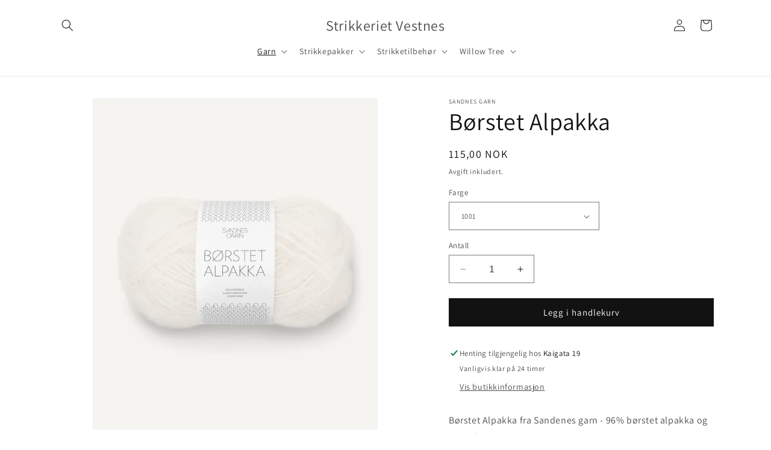

--- FILE ---
content_type: text/html; charset=utf-8
request_url: https://strikkerietvestnes.no/products/borstet-alpakka
body_size: 36460
content:
<!doctype html>
<html class="no-js" lang="nb">
  <head>
    <meta charset="utf-8">
    <meta http-equiv="X-UA-Compatible" content="IE=edge">
    <meta name="viewport" content="width=device-width,initial-scale=1">
    <meta name="theme-color" content="">
    <link rel="canonical" href="https://strikkerietvestnes.no/products/borstet-alpakka"><link rel="icon" type="image/png" href="//strikkerietvestnes.no/cdn/shop/files/favicon-small.png?crop=center&height=32&v=1655154868&width=32"><link rel="preconnect" href="https://fonts.shopifycdn.com" crossorigin><title>
      Børstet Alpakka
 &ndash; Strikkeriet Vestnes</title>

    
      <meta name="description" content="Børstet Alpakka er et mykt og luftig garn fra Sandenes Garn.">
    

    

<meta property="og:site_name" content="Strikkeriet Vestnes">
<meta property="og:url" content="https://strikkerietvestnes.no/products/borstet-alpakka">
<meta property="og:title" content="Børstet Alpakka">
<meta property="og:type" content="product">
<meta property="og:description" content="Børstet Alpakka er et mykt og luftig garn fra Sandenes Garn."><meta property="og:image" content="http://strikkerietvestnes.no/cdn/shop/products/11901001_hvit_300dpi_noste.webp?v=1660208343">
  <meta property="og:image:secure_url" content="https://strikkerietvestnes.no/cdn/shop/products/11901001_hvit_300dpi_noste.webp?v=1660208343">
  <meta property="og:image:width" content="1254">
  <meta property="og:image:height" content="1460"><meta property="og:price:amount" content="115,00">
  <meta property="og:price:currency" content="NOK"><meta name="twitter:card" content="summary_large_image">
<meta name="twitter:title" content="Børstet Alpakka">
<meta name="twitter:description" content="Børstet Alpakka er et mykt og luftig garn fra Sandenes Garn.">


    <script src="//strikkerietvestnes.no/cdn/shop/t/6/assets/constants.js?v=58251544750838685771699351257" defer="defer"></script>
    <script src="//strikkerietvestnes.no/cdn/shop/t/6/assets/pubsub.js?v=158357773527763999511699351258" defer="defer"></script>
    <script src="//strikkerietvestnes.no/cdn/shop/t/6/assets/global.js?v=40820548392383841591699351257" defer="defer"></script><script src="//strikkerietvestnes.no/cdn/shop/t/6/assets/animations.js?v=88693664871331136111699351255" defer="defer"></script><script>window.performance && window.performance.mark && window.performance.mark('shopify.content_for_header.start');</script><meta name="google-site-verification" content="EtheGpERALorK2gq2KjXuriTYZalPMjgEAspM7FsVcY">
<meta id="shopify-digital-wallet" name="shopify-digital-wallet" content="/59946041482/digital_wallets/dialog">
<link rel="alternate" type="application/json+oembed" href="https://strikkerietvestnes.no/products/borstet-alpakka.oembed">
<script async="async" src="/checkouts/internal/preloads.js?locale=nb-NO"></script>
<script id="shopify-features" type="application/json">{"accessToken":"020a1157ccd1ea4de0700d7f362cf46f","betas":["rich-media-storefront-analytics"],"domain":"strikkerietvestnes.no","predictiveSearch":true,"shopId":59946041482,"locale":"nb"}</script>
<script>var Shopify = Shopify || {};
Shopify.shop = "vestnes-strikkeri.myshopify.com";
Shopify.locale = "nb";
Shopify.currency = {"active":"NOK","rate":"1.0"};
Shopify.country = "NO";
Shopify.theme = {"name":"Oppdatert kopi av Dawn","id":131478519946,"schema_name":"Dawn","schema_version":"12.0.0","theme_store_id":887,"role":"main"};
Shopify.theme.handle = "null";
Shopify.theme.style = {"id":null,"handle":null};
Shopify.cdnHost = "strikkerietvestnes.no/cdn";
Shopify.routes = Shopify.routes || {};
Shopify.routes.root = "/";</script>
<script type="module">!function(o){(o.Shopify=o.Shopify||{}).modules=!0}(window);</script>
<script>!function(o){function n(){var o=[];function n(){o.push(Array.prototype.slice.apply(arguments))}return n.q=o,n}var t=o.Shopify=o.Shopify||{};t.loadFeatures=n(),t.autoloadFeatures=n()}(window);</script>
<script id="shop-js-analytics" type="application/json">{"pageType":"product"}</script>
<script defer="defer" async type="module" src="//strikkerietvestnes.no/cdn/shopifycloud/shop-js/modules/v2/client.init-shop-cart-sync_CWreTG8s.nb.esm.js"></script>
<script defer="defer" async type="module" src="//strikkerietvestnes.no/cdn/shopifycloud/shop-js/modules/v2/chunk.common_DShX4D5G.esm.js"></script>
<script type="module">
  await import("//strikkerietvestnes.no/cdn/shopifycloud/shop-js/modules/v2/client.init-shop-cart-sync_CWreTG8s.nb.esm.js");
await import("//strikkerietvestnes.no/cdn/shopifycloud/shop-js/modules/v2/chunk.common_DShX4D5G.esm.js");

  window.Shopify.SignInWithShop?.initShopCartSync?.({"fedCMEnabled":true,"windoidEnabled":true});

</script>
<script id="__st">var __st={"a":59946041482,"offset":3600,"reqid":"abf36ae2-2680-4d20-9010-bdf1fb169c90-1768927553","pageurl":"strikkerietvestnes.no\/products\/borstet-alpakka","u":"8e0cc9f773ef","p":"product","rtyp":"product","rid":6984921448586};</script>
<script>window.ShopifyPaypalV4VisibilityTracking = true;</script>
<script id="captcha-bootstrap">!function(){'use strict';const t='contact',e='account',n='new_comment',o=[[t,t],['blogs',n],['comments',n],[t,'customer']],c=[[e,'customer_login'],[e,'guest_login'],[e,'recover_customer_password'],[e,'create_customer']],r=t=>t.map((([t,e])=>`form[action*='/${t}']:not([data-nocaptcha='true']) input[name='form_type'][value='${e}']`)).join(','),a=t=>()=>t?[...document.querySelectorAll(t)].map((t=>t.form)):[];function s(){const t=[...o],e=r(t);return a(e)}const i='password',u='form_key',d=['recaptcha-v3-token','g-recaptcha-response','h-captcha-response',i],f=()=>{try{return window.sessionStorage}catch{return}},m='__shopify_v',_=t=>t.elements[u];function p(t,e,n=!1){try{const o=window.sessionStorage,c=JSON.parse(o.getItem(e)),{data:r}=function(t){const{data:e,action:n}=t;return t[m]||n?{data:e,action:n}:{data:t,action:n}}(c);for(const[e,n]of Object.entries(r))t.elements[e]&&(t.elements[e].value=n);n&&o.removeItem(e)}catch(o){console.error('form repopulation failed',{error:o})}}const l='form_type',E='cptcha';function T(t){t.dataset[E]=!0}const w=window,h=w.document,L='Shopify',v='ce_forms',y='captcha';let A=!1;((t,e)=>{const n=(g='f06e6c50-85a8-45c8-87d0-21a2b65856fe',I='https://cdn.shopify.com/shopifycloud/storefront-forms-hcaptcha/ce_storefront_forms_captcha_hcaptcha.v1.5.2.iife.js',D={infoText:'Beskyttet av hCaptcha',privacyText:'Personvern',termsText:'Vilkår'},(t,e,n)=>{const o=w[L][v],c=o.bindForm;if(c)return c(t,g,e,D).then(n);var r;o.q.push([[t,g,e,D],n]),r=I,A||(h.body.append(Object.assign(h.createElement('script'),{id:'captcha-provider',async:!0,src:r})),A=!0)});var g,I,D;w[L]=w[L]||{},w[L][v]=w[L][v]||{},w[L][v].q=[],w[L][y]=w[L][y]||{},w[L][y].protect=function(t,e){n(t,void 0,e),T(t)},Object.freeze(w[L][y]),function(t,e,n,w,h,L){const[v,y,A,g]=function(t,e,n){const i=e?o:[],u=t?c:[],d=[...i,...u],f=r(d),m=r(i),_=r(d.filter((([t,e])=>n.includes(e))));return[a(f),a(m),a(_),s()]}(w,h,L),I=t=>{const e=t.target;return e instanceof HTMLFormElement?e:e&&e.form},D=t=>v().includes(t);t.addEventListener('submit',(t=>{const e=I(t);if(!e)return;const n=D(e)&&!e.dataset.hcaptchaBound&&!e.dataset.recaptchaBound,o=_(e),c=g().includes(e)&&(!o||!o.value);(n||c)&&t.preventDefault(),c&&!n&&(function(t){try{if(!f())return;!function(t){const e=f();if(!e)return;const n=_(t);if(!n)return;const o=n.value;o&&e.removeItem(o)}(t);const e=Array.from(Array(32),(()=>Math.random().toString(36)[2])).join('');!function(t,e){_(t)||t.append(Object.assign(document.createElement('input'),{type:'hidden',name:u})),t.elements[u].value=e}(t,e),function(t,e){const n=f();if(!n)return;const o=[...t.querySelectorAll(`input[type='${i}']`)].map((({name:t})=>t)),c=[...d,...o],r={};for(const[a,s]of new FormData(t).entries())c.includes(a)||(r[a]=s);n.setItem(e,JSON.stringify({[m]:1,action:t.action,data:r}))}(t,e)}catch(e){console.error('failed to persist form',e)}}(e),e.submit())}));const S=(t,e)=>{t&&!t.dataset[E]&&(n(t,e.some((e=>e===t))),T(t))};for(const o of['focusin','change'])t.addEventListener(o,(t=>{const e=I(t);D(e)&&S(e,y())}));const B=e.get('form_key'),M=e.get(l),P=B&&M;t.addEventListener('DOMContentLoaded',(()=>{const t=y();if(P)for(const e of t)e.elements[l].value===M&&p(e,B);[...new Set([...A(),...v().filter((t=>'true'===t.dataset.shopifyCaptcha))])].forEach((e=>S(e,t)))}))}(h,new URLSearchParams(w.location.search),n,t,e,['guest_login'])})(!0,!0)}();</script>
<script integrity="sha256-4kQ18oKyAcykRKYeNunJcIwy7WH5gtpwJnB7kiuLZ1E=" data-source-attribution="shopify.loadfeatures" defer="defer" src="//strikkerietvestnes.no/cdn/shopifycloud/storefront/assets/storefront/load_feature-a0a9edcb.js" crossorigin="anonymous"></script>
<script data-source-attribution="shopify.dynamic_checkout.dynamic.init">var Shopify=Shopify||{};Shopify.PaymentButton=Shopify.PaymentButton||{isStorefrontPortableWallets:!0,init:function(){window.Shopify.PaymentButton.init=function(){};var t=document.createElement("script");t.src="https://strikkerietvestnes.no/cdn/shopifycloud/portable-wallets/latest/portable-wallets.nb.js",t.type="module",document.head.appendChild(t)}};
</script>
<script data-source-attribution="shopify.dynamic_checkout.buyer_consent">
  function portableWalletsHideBuyerConsent(e){var t=document.getElementById("shopify-buyer-consent"),n=document.getElementById("shopify-subscription-policy-button");t&&n&&(t.classList.add("hidden"),t.setAttribute("aria-hidden","true"),n.removeEventListener("click",e))}function portableWalletsShowBuyerConsent(e){var t=document.getElementById("shopify-buyer-consent"),n=document.getElementById("shopify-subscription-policy-button");t&&n&&(t.classList.remove("hidden"),t.removeAttribute("aria-hidden"),n.addEventListener("click",e))}window.Shopify?.PaymentButton&&(window.Shopify.PaymentButton.hideBuyerConsent=portableWalletsHideBuyerConsent,window.Shopify.PaymentButton.showBuyerConsent=portableWalletsShowBuyerConsent);
</script>
<script data-source-attribution="shopify.dynamic_checkout.cart.bootstrap">document.addEventListener("DOMContentLoaded",(function(){function t(){return document.querySelector("shopify-accelerated-checkout-cart, shopify-accelerated-checkout")}if(t())Shopify.PaymentButton.init();else{new MutationObserver((function(e,n){t()&&(Shopify.PaymentButton.init(),n.disconnect())})).observe(document.body,{childList:!0,subtree:!0})}}));
</script>
<script id="sections-script" data-sections="header" defer="defer" src="//strikkerietvestnes.no/cdn/shop/t/6/compiled_assets/scripts.js?v=184"></script>
<script>window.performance && window.performance.mark && window.performance.mark('shopify.content_for_header.end');</script>


    <style data-shopify>
      @font-face {
  font-family: Assistant;
  font-weight: 400;
  font-style: normal;
  font-display: swap;
  src: url("//strikkerietvestnes.no/cdn/fonts/assistant/assistant_n4.9120912a469cad1cc292572851508ca49d12e768.woff2") format("woff2"),
       url("//strikkerietvestnes.no/cdn/fonts/assistant/assistant_n4.6e9875ce64e0fefcd3f4446b7ec9036b3ddd2985.woff") format("woff");
}

      @font-face {
  font-family: Assistant;
  font-weight: 700;
  font-style: normal;
  font-display: swap;
  src: url("//strikkerietvestnes.no/cdn/fonts/assistant/assistant_n7.bf44452348ec8b8efa3aa3068825305886b1c83c.woff2") format("woff2"),
       url("//strikkerietvestnes.no/cdn/fonts/assistant/assistant_n7.0c887fee83f6b3bda822f1150b912c72da0f7b64.woff") format("woff");
}

      
      
      @font-face {
  font-family: Assistant;
  font-weight: 400;
  font-style: normal;
  font-display: swap;
  src: url("//strikkerietvestnes.no/cdn/fonts/assistant/assistant_n4.9120912a469cad1cc292572851508ca49d12e768.woff2") format("woff2"),
       url("//strikkerietvestnes.no/cdn/fonts/assistant/assistant_n4.6e9875ce64e0fefcd3f4446b7ec9036b3ddd2985.woff") format("woff");
}


      
        :root,
        .color-background-1 {
          --color-background: 255,255,255;
        
          --gradient-background: #ffffff;
        

        

        --color-foreground: 18,18,18;
        --color-background-contrast: 191,191,191;
        --color-shadow: 18,18,18;
        --color-button: 18,18,18;
        --color-button-text: 255,255,255;
        --color-secondary-button: 255,255,255;
        --color-secondary-button-text: 18,18,18;
        --color-link: 18,18,18;
        --color-badge-foreground: 18,18,18;
        --color-badge-background: 255,255,255;
        --color-badge-border: 18,18,18;
        --payment-terms-background-color: rgb(255 255 255);
      }
      
        
        .color-background-2 {
          --color-background: 18,18,18;
        
          --gradient-background: #121212;
        

        

        --color-foreground: 18,18,18;
        --color-background-contrast: 146,146,146;
        --color-shadow: 18,18,18;
        --color-button: 18,18,18;
        --color-button-text: 18,18,18;
        --color-secondary-button: 18,18,18;
        --color-secondary-button-text: 18,18,18;
        --color-link: 18,18,18;
        --color-badge-foreground: 18,18,18;
        --color-badge-background: 18,18,18;
        --color-badge-border: 18,18,18;
        --payment-terms-background-color: rgb(18 18 18);
      }
      
        
        .color-inverse {
          --color-background: 18,18,18;
        
          --gradient-background: #121212;
        

        

        --color-foreground: 255,255,255;
        --color-background-contrast: 146,146,146;
        --color-shadow: 18,18,18;
        --color-button: 255,255,255;
        --color-button-text: 18,18,18;
        --color-secondary-button: 18,18,18;
        --color-secondary-button-text: 255,255,255;
        --color-link: 255,255,255;
        --color-badge-foreground: 255,255,255;
        --color-badge-background: 18,18,18;
        --color-badge-border: 255,255,255;
        --payment-terms-background-color: rgb(18 18 18);
      }
      
        
        .color-accent-1 {
          --color-background: 18,18,18;
        
          --gradient-background: #121212;
        

        

        --color-foreground: 255,255,255;
        --color-background-contrast: 146,146,146;
        --color-shadow: 18,18,18;
        --color-button: 255,255,255;
        --color-button-text: 18,18,18;
        --color-secondary-button: 18,18,18;
        --color-secondary-button-text: 255,255,255;
        --color-link: 255,255,255;
        --color-badge-foreground: 255,255,255;
        --color-badge-background: 18,18,18;
        --color-badge-border: 255,255,255;
        --payment-terms-background-color: rgb(18 18 18);
      }
      
        
        .color-accent-2 {
          --color-background: 51,79,180;
        
          --gradient-background: #334fb4;
        

        

        --color-foreground: 255,255,255;
        --color-background-contrast: 23,35,81;
        --color-shadow: 18,18,18;
        --color-button: 255,255,255;
        --color-button-text: 51,79,180;
        --color-secondary-button: 51,79,180;
        --color-secondary-button-text: 255,255,255;
        --color-link: 255,255,255;
        --color-badge-foreground: 255,255,255;
        --color-badge-background: 51,79,180;
        --color-badge-border: 255,255,255;
        --payment-terms-background-color: rgb(51 79 180);
      }
      

      body, .color-background-1, .color-background-2, .color-inverse, .color-accent-1, .color-accent-2 {
        color: rgba(var(--color-foreground), 0.75);
        background-color: rgb(var(--color-background));
      }

      :root {
        --font-body-family: Assistant, sans-serif;
        --font-body-style: normal;
        --font-body-weight: 400;
        --font-body-weight-bold: 700;

        --font-heading-family: Assistant, sans-serif;
        --font-heading-style: normal;
        --font-heading-weight: 400;

        --font-body-scale: 1.0;
        --font-heading-scale: 1.0;

        --media-padding: px;
        --media-border-opacity: 0.05;
        --media-border-width: 1px;
        --media-radius: 0px;
        --media-shadow-opacity: 0.0;
        --media-shadow-horizontal-offset: 0px;
        --media-shadow-vertical-offset: 4px;
        --media-shadow-blur-radius: 5px;
        --media-shadow-visible: 0;

        --page-width: 120rem;
        --page-width-margin: 0rem;

        --product-card-image-padding: 0.0rem;
        --product-card-corner-radius: 0.0rem;
        --product-card-text-alignment: left;
        --product-card-border-width: 0.0rem;
        --product-card-border-opacity: 0.1;
        --product-card-shadow-opacity: 0.0;
        --product-card-shadow-visible: 0;
        --product-card-shadow-horizontal-offset: 0.0rem;
        --product-card-shadow-vertical-offset: 0.4rem;
        --product-card-shadow-blur-radius: 0.5rem;

        --collection-card-image-padding: 0.0rem;
        --collection-card-corner-radius: 0.0rem;
        --collection-card-text-alignment: left;
        --collection-card-border-width: 0.0rem;
        --collection-card-border-opacity: 0.0;
        --collection-card-shadow-opacity: 0.1;
        --collection-card-shadow-visible: 1;
        --collection-card-shadow-horizontal-offset: 0.0rem;
        --collection-card-shadow-vertical-offset: 0.0rem;
        --collection-card-shadow-blur-radius: 0.0rem;

        --blog-card-image-padding: 0.0rem;
        --blog-card-corner-radius: 0.0rem;
        --blog-card-text-alignment: left;
        --blog-card-border-width: 0.0rem;
        --blog-card-border-opacity: 0.0;
        --blog-card-shadow-opacity: 0.1;
        --blog-card-shadow-visible: 1;
        --blog-card-shadow-horizontal-offset: 0.0rem;
        --blog-card-shadow-vertical-offset: 0.0rem;
        --blog-card-shadow-blur-radius: 0.0rem;

        --badge-corner-radius: 4.0rem;

        --popup-border-width: 1px;
        --popup-border-opacity: 0.1;
        --popup-corner-radius: 0px;
        --popup-shadow-opacity: 0.0;
        --popup-shadow-horizontal-offset: 0px;
        --popup-shadow-vertical-offset: 4px;
        --popup-shadow-blur-radius: 5px;

        --drawer-border-width: 1px;
        --drawer-border-opacity: 0.1;
        --drawer-shadow-opacity: 0.0;
        --drawer-shadow-horizontal-offset: 0px;
        --drawer-shadow-vertical-offset: 4px;
        --drawer-shadow-blur-radius: 5px;

        --spacing-sections-desktop: 0px;
        --spacing-sections-mobile: 0px;

        --grid-desktop-vertical-spacing: 8px;
        --grid-desktop-horizontal-spacing: 8px;
        --grid-mobile-vertical-spacing: 4px;
        --grid-mobile-horizontal-spacing: 4px;

        --text-boxes-border-opacity: 0.1;
        --text-boxes-border-width: 0px;
        --text-boxes-radius: 0px;
        --text-boxes-shadow-opacity: 0.0;
        --text-boxes-shadow-visible: 0;
        --text-boxes-shadow-horizontal-offset: 0px;
        --text-boxes-shadow-vertical-offset: 4px;
        --text-boxes-shadow-blur-radius: 5px;

        --buttons-radius: 0px;
        --buttons-radius-outset: 0px;
        --buttons-border-width: 1px;
        --buttons-border-opacity: 1.0;
        --buttons-shadow-opacity: 0.0;
        --buttons-shadow-visible: 0;
        --buttons-shadow-horizontal-offset: 0px;
        --buttons-shadow-vertical-offset: 4px;
        --buttons-shadow-blur-radius: 5px;
        --buttons-border-offset: 0px;

        --inputs-radius: 0px;
        --inputs-border-width: 1px;
        --inputs-border-opacity: 0.55;
        --inputs-shadow-opacity: 0.0;
        --inputs-shadow-horizontal-offset: 0px;
        --inputs-margin-offset: 0px;
        --inputs-shadow-vertical-offset: 0px;
        --inputs-shadow-blur-radius: 5px;
        --inputs-radius-outset: 0px;

        --variant-pills-radius: 40px;
        --variant-pills-border-width: 1px;
        --variant-pills-border-opacity: 0.55;
        --variant-pills-shadow-opacity: 0.0;
        --variant-pills-shadow-horizontal-offset: 0px;
        --variant-pills-shadow-vertical-offset: 4px;
        --variant-pills-shadow-blur-radius: 5px;
      }

      *,
      *::before,
      *::after {
        box-sizing: inherit;
      }

      html {
        box-sizing: border-box;
        font-size: calc(var(--font-body-scale) * 62.5%);
        height: 100%;
      }

      body {
        display: grid;
        grid-template-rows: auto auto 1fr auto;
        grid-template-columns: 100%;
        min-height: 100%;
        margin: 0;
        font-size: 1.5rem;
        letter-spacing: 0.06rem;
        line-height: calc(1 + 0.8 / var(--font-body-scale));
        font-family: var(--font-body-family);
        font-style: var(--font-body-style);
        font-weight: var(--font-body-weight);
      }

      @media screen and (min-width: 750px) {
        body {
          font-size: 1.6rem;
        }
      }
    </style>

    <link href="//strikkerietvestnes.no/cdn/shop/t/6/assets/base.css?v=22615539281115885671699351256" rel="stylesheet" type="text/css" media="all" />
<link rel="preload" as="font" href="//strikkerietvestnes.no/cdn/fonts/assistant/assistant_n4.9120912a469cad1cc292572851508ca49d12e768.woff2" type="font/woff2" crossorigin><link rel="preload" as="font" href="//strikkerietvestnes.no/cdn/fonts/assistant/assistant_n4.9120912a469cad1cc292572851508ca49d12e768.woff2" type="font/woff2" crossorigin><link
        rel="stylesheet"
        href="//strikkerietvestnes.no/cdn/shop/t/6/assets/component-predictive-search.css?v=118923337488134913561699351257"
        media="print"
        onload="this.media='all'"
      ><script>
      document.documentElement.className = document.documentElement.className.replace('no-js', 'js');
      if (Shopify.designMode) {
        document.documentElement.classList.add('shopify-design-mode');
      }
    </script>
  <link href="https://monorail-edge.shopifysvc.com" rel="dns-prefetch">
<script>(function(){if ("sendBeacon" in navigator && "performance" in window) {try {var session_token_from_headers = performance.getEntriesByType('navigation')[0].serverTiming.find(x => x.name == '_s').description;} catch {var session_token_from_headers = undefined;}var session_cookie_matches = document.cookie.match(/_shopify_s=([^;]*)/);var session_token_from_cookie = session_cookie_matches && session_cookie_matches.length === 2 ? session_cookie_matches[1] : "";var session_token = session_token_from_headers || session_token_from_cookie || "";function handle_abandonment_event(e) {var entries = performance.getEntries().filter(function(entry) {return /monorail-edge.shopifysvc.com/.test(entry.name);});if (!window.abandonment_tracked && entries.length === 0) {window.abandonment_tracked = true;var currentMs = Date.now();var navigation_start = performance.timing.navigationStart;var payload = {shop_id: 59946041482,url: window.location.href,navigation_start,duration: currentMs - navigation_start,session_token,page_type: "product"};window.navigator.sendBeacon("https://monorail-edge.shopifysvc.com/v1/produce", JSON.stringify({schema_id: "online_store_buyer_site_abandonment/1.1",payload: payload,metadata: {event_created_at_ms: currentMs,event_sent_at_ms: currentMs}}));}}window.addEventListener('pagehide', handle_abandonment_event);}}());</script>
<script id="web-pixels-manager-setup">(function e(e,d,r,n,o){if(void 0===o&&(o={}),!Boolean(null===(a=null===(i=window.Shopify)||void 0===i?void 0:i.analytics)||void 0===a?void 0:a.replayQueue)){var i,a;window.Shopify=window.Shopify||{};var t=window.Shopify;t.analytics=t.analytics||{};var s=t.analytics;s.replayQueue=[],s.publish=function(e,d,r){return s.replayQueue.push([e,d,r]),!0};try{self.performance.mark("wpm:start")}catch(e){}var l=function(){var e={modern:/Edge?\/(1{2}[4-9]|1[2-9]\d|[2-9]\d{2}|\d{4,})\.\d+(\.\d+|)|Firefox\/(1{2}[4-9]|1[2-9]\d|[2-9]\d{2}|\d{4,})\.\d+(\.\d+|)|Chrom(ium|e)\/(9{2}|\d{3,})\.\d+(\.\d+|)|(Maci|X1{2}).+ Version\/(15\.\d+|(1[6-9]|[2-9]\d|\d{3,})\.\d+)([,.]\d+|)( \(\w+\)|)( Mobile\/\w+|) Safari\/|Chrome.+OPR\/(9{2}|\d{3,})\.\d+\.\d+|(CPU[ +]OS|iPhone[ +]OS|CPU[ +]iPhone|CPU IPhone OS|CPU iPad OS)[ +]+(15[._]\d+|(1[6-9]|[2-9]\d|\d{3,})[._]\d+)([._]\d+|)|Android:?[ /-](13[3-9]|1[4-9]\d|[2-9]\d{2}|\d{4,})(\.\d+|)(\.\d+|)|Android.+Firefox\/(13[5-9]|1[4-9]\d|[2-9]\d{2}|\d{4,})\.\d+(\.\d+|)|Android.+Chrom(ium|e)\/(13[3-9]|1[4-9]\d|[2-9]\d{2}|\d{4,})\.\d+(\.\d+|)|SamsungBrowser\/([2-9]\d|\d{3,})\.\d+/,legacy:/Edge?\/(1[6-9]|[2-9]\d|\d{3,})\.\d+(\.\d+|)|Firefox\/(5[4-9]|[6-9]\d|\d{3,})\.\d+(\.\d+|)|Chrom(ium|e)\/(5[1-9]|[6-9]\d|\d{3,})\.\d+(\.\d+|)([\d.]+$|.*Safari\/(?![\d.]+ Edge\/[\d.]+$))|(Maci|X1{2}).+ Version\/(10\.\d+|(1[1-9]|[2-9]\d|\d{3,})\.\d+)([,.]\d+|)( \(\w+\)|)( Mobile\/\w+|) Safari\/|Chrome.+OPR\/(3[89]|[4-9]\d|\d{3,})\.\d+\.\d+|(CPU[ +]OS|iPhone[ +]OS|CPU[ +]iPhone|CPU IPhone OS|CPU iPad OS)[ +]+(10[._]\d+|(1[1-9]|[2-9]\d|\d{3,})[._]\d+)([._]\d+|)|Android:?[ /-](13[3-9]|1[4-9]\d|[2-9]\d{2}|\d{4,})(\.\d+|)(\.\d+|)|Mobile Safari.+OPR\/([89]\d|\d{3,})\.\d+\.\d+|Android.+Firefox\/(13[5-9]|1[4-9]\d|[2-9]\d{2}|\d{4,})\.\d+(\.\d+|)|Android.+Chrom(ium|e)\/(13[3-9]|1[4-9]\d|[2-9]\d{2}|\d{4,})\.\d+(\.\d+|)|Android.+(UC? ?Browser|UCWEB|U3)[ /]?(15\.([5-9]|\d{2,})|(1[6-9]|[2-9]\d|\d{3,})\.\d+)\.\d+|SamsungBrowser\/(5\.\d+|([6-9]|\d{2,})\.\d+)|Android.+MQ{2}Browser\/(14(\.(9|\d{2,})|)|(1[5-9]|[2-9]\d|\d{3,})(\.\d+|))(\.\d+|)|K[Aa][Ii]OS\/(3\.\d+|([4-9]|\d{2,})\.\d+)(\.\d+|)/},d=e.modern,r=e.legacy,n=navigator.userAgent;return n.match(d)?"modern":n.match(r)?"legacy":"unknown"}(),u="modern"===l?"modern":"legacy",c=(null!=n?n:{modern:"",legacy:""})[u],f=function(e){return[e.baseUrl,"/wpm","/b",e.hashVersion,"modern"===e.buildTarget?"m":"l",".js"].join("")}({baseUrl:d,hashVersion:r,buildTarget:u}),m=function(e){var d=e.version,r=e.bundleTarget,n=e.surface,o=e.pageUrl,i=e.monorailEndpoint;return{emit:function(e){var a=e.status,t=e.errorMsg,s=(new Date).getTime(),l=JSON.stringify({metadata:{event_sent_at_ms:s},events:[{schema_id:"web_pixels_manager_load/3.1",payload:{version:d,bundle_target:r,page_url:o,status:a,surface:n,error_msg:t},metadata:{event_created_at_ms:s}}]});if(!i)return console&&console.warn&&console.warn("[Web Pixels Manager] No Monorail endpoint provided, skipping logging."),!1;try{return self.navigator.sendBeacon.bind(self.navigator)(i,l)}catch(e){}var u=new XMLHttpRequest;try{return u.open("POST",i,!0),u.setRequestHeader("Content-Type","text/plain"),u.send(l),!0}catch(e){return console&&console.warn&&console.warn("[Web Pixels Manager] Got an unhandled error while logging to Monorail."),!1}}}}({version:r,bundleTarget:l,surface:e.surface,pageUrl:self.location.href,monorailEndpoint:e.monorailEndpoint});try{o.browserTarget=l,function(e){var d=e.src,r=e.async,n=void 0===r||r,o=e.onload,i=e.onerror,a=e.sri,t=e.scriptDataAttributes,s=void 0===t?{}:t,l=document.createElement("script"),u=document.querySelector("head"),c=document.querySelector("body");if(l.async=n,l.src=d,a&&(l.integrity=a,l.crossOrigin="anonymous"),s)for(var f in s)if(Object.prototype.hasOwnProperty.call(s,f))try{l.dataset[f]=s[f]}catch(e){}if(o&&l.addEventListener("load",o),i&&l.addEventListener("error",i),u)u.appendChild(l);else{if(!c)throw new Error("Did not find a head or body element to append the script");c.appendChild(l)}}({src:f,async:!0,onload:function(){if(!function(){var e,d;return Boolean(null===(d=null===(e=window.Shopify)||void 0===e?void 0:e.analytics)||void 0===d?void 0:d.initialized)}()){var d=window.webPixelsManager.init(e)||void 0;if(d){var r=window.Shopify.analytics;r.replayQueue.forEach((function(e){var r=e[0],n=e[1],o=e[2];d.publishCustomEvent(r,n,o)})),r.replayQueue=[],r.publish=d.publishCustomEvent,r.visitor=d.visitor,r.initialized=!0}}},onerror:function(){return m.emit({status:"failed",errorMsg:"".concat(f," has failed to load")})},sri:function(e){var d=/^sha384-[A-Za-z0-9+/=]+$/;return"string"==typeof e&&d.test(e)}(c)?c:"",scriptDataAttributes:o}),m.emit({status:"loading"})}catch(e){m.emit({status:"failed",errorMsg:(null==e?void 0:e.message)||"Unknown error"})}}})({shopId: 59946041482,storefrontBaseUrl: "https://strikkerietvestnes.no",extensionsBaseUrl: "https://extensions.shopifycdn.com/cdn/shopifycloud/web-pixels-manager",monorailEndpoint: "https://monorail-edge.shopifysvc.com/unstable/produce_batch",surface: "storefront-renderer",enabledBetaFlags: ["2dca8a86"],webPixelsConfigList: [{"id":"530153610","configuration":"{\"config\":\"{\\\"pixel_id\\\":\\\"G-JNGMWD9X7N\\\",\\\"target_country\\\":\\\"NO\\\",\\\"gtag_events\\\":[{\\\"type\\\":\\\"search\\\",\\\"action_label\\\":[\\\"G-JNGMWD9X7N\\\",\\\"AW-16741427630\\\/h_nUCJSBzN0ZEK7T964-\\\"]},{\\\"type\\\":\\\"begin_checkout\\\",\\\"action_label\\\":[\\\"G-JNGMWD9X7N\\\",\\\"AW-16741427630\\\/R-QVCJqBzN0ZEK7T964-\\\"]},{\\\"type\\\":\\\"view_item\\\",\\\"action_label\\\":[\\\"G-JNGMWD9X7N\\\",\\\"AW-16741427630\\\/4q9eCJGBzN0ZEK7T964-\\\",\\\"MC-YM0BHGWB7C\\\"]},{\\\"type\\\":\\\"purchase\\\",\\\"action_label\\\":[\\\"G-JNGMWD9X7N\\\",\\\"AW-16741427630\\\/yhnFCIuBzN0ZEK7T964-\\\",\\\"MC-YM0BHGWB7C\\\"]},{\\\"type\\\":\\\"page_view\\\",\\\"action_label\\\":[\\\"G-JNGMWD9X7N\\\",\\\"AW-16741427630\\\/OMGVCI6BzN0ZEK7T964-\\\",\\\"MC-YM0BHGWB7C\\\"]},{\\\"type\\\":\\\"add_payment_info\\\",\\\"action_label\\\":[\\\"G-JNGMWD9X7N\\\",\\\"AW-16741427630\\\/krP5CJ2BzN0ZEK7T964-\\\"]},{\\\"type\\\":\\\"add_to_cart\\\",\\\"action_label\\\":[\\\"G-JNGMWD9X7N\\\",\\\"AW-16741427630\\\/FSFjCJeBzN0ZEK7T964-\\\"]}],\\\"enable_monitoring_mode\\\":false}\"}","eventPayloadVersion":"v1","runtimeContext":"OPEN","scriptVersion":"b2a88bafab3e21179ed38636efcd8a93","type":"APP","apiClientId":1780363,"privacyPurposes":[],"dataSharingAdjustments":{"protectedCustomerApprovalScopes":["read_customer_address","read_customer_email","read_customer_name","read_customer_personal_data","read_customer_phone"]}},{"id":"shopify-app-pixel","configuration":"{}","eventPayloadVersion":"v1","runtimeContext":"STRICT","scriptVersion":"0450","apiClientId":"shopify-pixel","type":"APP","privacyPurposes":["ANALYTICS","MARKETING"]},{"id":"shopify-custom-pixel","eventPayloadVersion":"v1","runtimeContext":"LAX","scriptVersion":"0450","apiClientId":"shopify-pixel","type":"CUSTOM","privacyPurposes":["ANALYTICS","MARKETING"]}],isMerchantRequest: false,initData: {"shop":{"name":"Strikkeriet Vestnes","paymentSettings":{"currencyCode":"NOK"},"myshopifyDomain":"vestnes-strikkeri.myshopify.com","countryCode":"NO","storefrontUrl":"https:\/\/strikkerietvestnes.no"},"customer":null,"cart":null,"checkout":null,"productVariants":[{"price":{"amount":115.0,"currencyCode":"NOK"},"product":{"title":"Børstet Alpakka","vendor":"Sandnes Garn","id":"6984921448586","untranslatedTitle":"Børstet Alpakka","url":"\/products\/borstet-alpakka","type":"Garn"},"id":"41619173736586","image":{"src":"\/\/strikkerietvestnes.no\/cdn\/shop\/products\/11901001_hvit_300dpi_noste_0a84d5cb-9a84-4514-9ec9-d3371025ac06.webp?v=1660208467"},"sku":"","title":"1001","untranslatedTitle":"1001"},{"price":{"amount":115.0,"currencyCode":"NOK"},"product":{"title":"Børstet Alpakka","vendor":"Sandnes Garn","id":"6984921448586","untranslatedTitle":"Børstet Alpakka","url":"\/products\/borstet-alpakka","type":"Garn"},"id":"41619173769354","image":{"src":"\/\/strikkerietvestnes.no\/cdn\/shop\/products\/11901012_natur_300dpi_noste_1.webp?v=1660208487"},"sku":"","title":"1012","untranslatedTitle":"1012"},{"price":{"amount":115.0,"currencyCode":"NOK"},"product":{"title":"Børstet Alpakka","vendor":"Sandnes Garn","id":"6984921448586","untranslatedTitle":"Børstet Alpakka","url":"\/products\/borstet-alpakka","type":"Garn"},"id":"41619173802122","image":{"src":"\/\/strikkerietvestnes.no\/cdn\/shop\/products\/11901014_porselen_72dpi_noste.webp?v=1660208504"},"sku":"","title":"1014","untranslatedTitle":"1014"},{"price":{"amount":115.0,"currencyCode":"NOK"},"product":{"title":"Børstet Alpakka","vendor":"Sandnes Garn","id":"6984921448586","untranslatedTitle":"Børstet Alpakka","url":"\/products\/borstet-alpakka","type":"Garn"},"id":"41619173834890","image":{"src":"\/\/strikkerietvestnes.no\/cdn\/shop\/products\/11901042_graamelert_300dpi_noste_1.webp?v=1660208516"},"sku":"","title":"1042","untranslatedTitle":"1042"},{"price":{"amount":115.0,"currencyCode":"NOK"},"product":{"title":"Børstet Alpakka","vendor":"Sandnes Garn","id":"6984921448586","untranslatedTitle":"Børstet Alpakka","url":"\/products\/borstet-alpakka","type":"Garn"},"id":"41619173867658","image":{"src":"\/\/strikkerietvestnes.no\/cdn\/shop\/products\/11901099_sort_300dpi_noste.webp?v=1660208536"},"sku":"","title":"1099","untranslatedTitle":"1099"},{"price":{"amount":115.0,"currencyCode":"NOK"},"product":{"title":"Børstet Alpakka","vendor":"Sandnes Garn","id":"6984921448586","untranslatedTitle":"Børstet Alpakka","url":"\/products\/borstet-alpakka","type":"Garn"},"id":"41619173933194","image":{"src":"\/\/strikkerietvestnes.no\/cdn\/shop\/products\/11902112_lys-gul_72dpi_noste_47745fa5-115b-4984-97ad-6cf9325e0948.webp?v=1660208593"},"sku":"","title":"2112","untranslatedTitle":"2112"},{"price":{"amount":115.0,"currencyCode":"NOK"},"product":{"title":"Børstet Alpakka","vendor":"Sandnes Garn","id":"6984921448586","untranslatedTitle":"Børstet Alpakka","url":"\/products\/borstet-alpakka","type":"Garn"},"id":"41619173965962","image":{"src":"\/\/strikkerietvestnes.no\/cdn\/shop\/products\/11902650_beigemelert_300dpi_noste.webp?v=1660208608"},"sku":"","title":"2650","untranslatedTitle":"2650"},{"price":{"amount":115.0,"currencyCode":"NOK"},"product":{"title":"Børstet Alpakka","vendor":"Sandnes Garn","id":"6984921448586","untranslatedTitle":"Børstet Alpakka","url":"\/products\/borstet-alpakka","type":"Garn"},"id":"41619173998730","image":{"src":"\/\/strikkerietvestnes.no\/cdn\/shop\/products\/11903021_beige_72dpi_noste.webp?v=1660208619"},"sku":"","title":"3021","untranslatedTitle":"3021"},{"price":{"amount":115.0,"currencyCode":"NOK"},"product":{"title":"Børstet Alpakka","vendor":"Sandnes Garn","id":"6984921448586","untranslatedTitle":"Børstet Alpakka","url":"\/products\/borstet-alpakka","type":"Garn"},"id":"41619174031498","image":{"src":"\/\/strikkerietvestnes.no\/cdn\/shop\/products\/11903040_caffe-latte_72dpi_noste.webp?v=1660208632"},"sku":"","title":"3040","untranslatedTitle":"3040"},{"price":{"amount":115.0,"currencyCode":"NOK"},"product":{"title":"Børstet Alpakka","vendor":"Sandnes Garn","id":"6984921448586","untranslatedTitle":"Børstet Alpakka","url":"\/products\/borstet-alpakka","type":"Garn"},"id":"41619174064266","image":{"src":"\/\/strikkerietvestnes.no\/cdn\/shop\/products\/11903161_eikenott_72dpi_noste.webp?v=1660208646"},"sku":"","title":"3161","untranslatedTitle":"3161"},{"price":{"amount":115.0,"currencyCode":"NOK"},"product":{"title":"Børstet Alpakka","vendor":"Sandnes Garn","id":"6984921448586","untranslatedTitle":"Børstet Alpakka","url":"\/products\/borstet-alpakka","type":"Garn"},"id":"41619174129802","image":{"src":"\/\/strikkerietvestnes.no\/cdn\/shop\/products\/11903553_stovet-plommerosa_72dpi_noste_1.webp?v=1660208792"},"sku":"","title":"3553","untranslatedTitle":"3553"},{"price":{"amount":115.0,"currencyCode":"NOK"},"product":{"title":"Børstet Alpakka","vendor":"Sandnes Garn","id":"6984921448586","untranslatedTitle":"Børstet Alpakka","url":"\/products\/borstet-alpakka","type":"Garn"},"id":"41619174162570","image":{"src":"\/\/strikkerietvestnes.no\/cdn\/shop\/products\/11903819_spicy-orange_72dpi_noste.webp?v=1660208804"},"sku":"","title":"3819","untranslatedTitle":"3819"},{"price":{"amount":115.0,"currencyCode":"NOK"},"product":{"title":"Børstet Alpakka","vendor":"Sandnes Garn","id":"6984921448586","untranslatedTitle":"Børstet Alpakka","url":"\/products\/borstet-alpakka","type":"Garn"},"id":"41619174228106","image":{"src":"\/\/strikkerietvestnes.no\/cdn\/shop\/products\/11904025_lys-sienna_72dpi_noste_1.webp?v=1660208871"},"sku":"","title":"4025","untranslatedTitle":"4025"},{"price":{"amount":115.0,"currencyCode":"NOK"},"product":{"title":"Børstet Alpakka","vendor":"Sandnes Garn","id":"6984921448586","untranslatedTitle":"Børstet Alpakka","url":"\/products\/borstet-alpakka","type":"Garn"},"id":"41619174326410","image":{"src":"\/\/strikkerietvestnes.no\/cdn\/shop\/products\/11904236_dyp-rod_72dpi_noste.webp?v=1660208906"},"sku":"","title":"4236","untranslatedTitle":"4236"},{"price":{"amount":115.0,"currencyCode":"NOK"},"product":{"title":"Børstet Alpakka","vendor":"Sandnes Garn","id":"6984921448586","untranslatedTitle":"Børstet Alpakka","url":"\/products\/borstet-alpakka","type":"Garn"},"id":"41619174424714","image":{"src":"\/\/strikkerietvestnes.no\/cdn\/shop\/products\/11904626_shocking-pink_300dpi_noste.webp?v=1660208960"},"sku":"","title":"4626","untranslatedTitle":"4626"},{"price":{"amount":115.0,"currencyCode":"NOK"},"product":{"title":"Børstet Alpakka","vendor":"Sandnes Garn","id":"6984921448586","untranslatedTitle":"Børstet Alpakka","url":"\/products\/borstet-alpakka","type":"Garn"},"id":"41619174457482","image":{"src":"\/\/strikkerietvestnes.no\/cdn\/shop\/products\/11905043_lilla_72dpi_noste.webp?v=1660208971"},"sku":"","title":"5043","untranslatedTitle":"5043"},{"price":{"amount":115.0,"currencyCode":"NOK"},"product":{"title":"Børstet Alpakka","vendor":"Sandnes Garn","id":"6984921448586","untranslatedTitle":"Børstet Alpakka","url":"\/products\/borstet-alpakka","type":"Garn"},"id":"41619174490250","image":{"src":"\/\/strikkerietvestnes.no\/cdn\/shop\/products\/11905575_marineblaa_72dpi_noste.webp?v=1660208988"},"sku":"","title":"5575","untranslatedTitle":"5575"},{"price":{"amount":115.0,"currencyCode":"NOK"},"product":{"title":"Børstet Alpakka","vendor":"Sandnes Garn","id":"6984921448586","untranslatedTitle":"Børstet Alpakka","url":"\/products\/borstet-alpakka","type":"Garn"},"id":"41619174523018","image":{"src":"\/\/strikkerietvestnes.no\/cdn\/shop\/products\/11906003_lys-blaa_72dpi_noste.webp?v=1660209002"},"sku":"","title":"6003","untranslatedTitle":"6003"},{"price":{"amount":115.0,"currencyCode":"NOK"},"product":{"title":"Børstet Alpakka","vendor":"Sandnes Garn","id":"6984921448586","untranslatedTitle":"Børstet Alpakka","url":"\/products\/borstet-alpakka","type":"Garn"},"id":"41619174588554","image":{"src":"\/\/strikkerietvestnes.no\/cdn\/shop\/products\/11906046_jolly-blue_72dpi_noste.webp?v=1660209031"},"sku":"","title":"6046","untranslatedTitle":"6046"},{"price":{"amount":115.0,"currencyCode":"NOK"},"product":{"title":"Børstet Alpakka","vendor":"Sandnes Garn","id":"6984921448586","untranslatedTitle":"Børstet Alpakka","url":"\/products\/borstet-alpakka","type":"Garn"},"id":"41619174719626","image":{"src":"\/\/strikkerietvestnes.no\/cdn\/shop\/products\/11908236_jellybean-green_72dpi_noste.webp?v=1660209111"},"sku":"","title":"8236","untranslatedTitle":"8236"},{"price":{"amount":115.0,"currencyCode":"NOK"},"product":{"title":"Børstet Alpakka","vendor":"Sandnes Garn","id":"6984921448586","untranslatedTitle":"Børstet Alpakka","url":"\/products\/borstet-alpakka","type":"Garn"},"id":"41619174752394","image":{"src":"\/\/strikkerietvestnes.no\/cdn\/shop\/products\/11908532_pistasj-is_300dpi_noste.webp?v=1660209134"},"sku":"","title":"8532","untranslatedTitle":"8532"}],"purchasingCompany":null},},"https://strikkerietvestnes.no/cdn","fcfee988w5aeb613cpc8e4bc33m6693e112",{"modern":"","legacy":""},{"shopId":"59946041482","storefrontBaseUrl":"https:\/\/strikkerietvestnes.no","extensionBaseUrl":"https:\/\/extensions.shopifycdn.com\/cdn\/shopifycloud\/web-pixels-manager","surface":"storefront-renderer","enabledBetaFlags":"[\"2dca8a86\"]","isMerchantRequest":"false","hashVersion":"fcfee988w5aeb613cpc8e4bc33m6693e112","publish":"custom","events":"[[\"page_viewed\",{}],[\"product_viewed\",{\"productVariant\":{\"price\":{\"amount\":115.0,\"currencyCode\":\"NOK\"},\"product\":{\"title\":\"Børstet Alpakka\",\"vendor\":\"Sandnes Garn\",\"id\":\"6984921448586\",\"untranslatedTitle\":\"Børstet Alpakka\",\"url\":\"\/products\/borstet-alpakka\",\"type\":\"Garn\"},\"id\":\"41619173736586\",\"image\":{\"src\":\"\/\/strikkerietvestnes.no\/cdn\/shop\/products\/11901001_hvit_300dpi_noste_0a84d5cb-9a84-4514-9ec9-d3371025ac06.webp?v=1660208467\"},\"sku\":\"\",\"title\":\"1001\",\"untranslatedTitle\":\"1001\"}}]]"});</script><script>
  window.ShopifyAnalytics = window.ShopifyAnalytics || {};
  window.ShopifyAnalytics.meta = window.ShopifyAnalytics.meta || {};
  window.ShopifyAnalytics.meta.currency = 'NOK';
  var meta = {"product":{"id":6984921448586,"gid":"gid:\/\/shopify\/Product\/6984921448586","vendor":"Sandnes Garn","type":"Garn","handle":"borstet-alpakka","variants":[{"id":41619173736586,"price":11500,"name":"Børstet Alpakka - 1001","public_title":"1001","sku":""},{"id":41619173769354,"price":11500,"name":"Børstet Alpakka - 1012","public_title":"1012","sku":""},{"id":41619173802122,"price":11500,"name":"Børstet Alpakka - 1014","public_title":"1014","sku":""},{"id":41619173834890,"price":11500,"name":"Børstet Alpakka - 1042","public_title":"1042","sku":""},{"id":41619173867658,"price":11500,"name":"Børstet Alpakka - 1099","public_title":"1099","sku":""},{"id":41619173933194,"price":11500,"name":"Børstet Alpakka - 2112","public_title":"2112","sku":""},{"id":41619173965962,"price":11500,"name":"Børstet Alpakka - 2650","public_title":"2650","sku":""},{"id":41619173998730,"price":11500,"name":"Børstet Alpakka - 3021","public_title":"3021","sku":""},{"id":41619174031498,"price":11500,"name":"Børstet Alpakka - 3040","public_title":"3040","sku":""},{"id":41619174064266,"price":11500,"name":"Børstet Alpakka - 3161","public_title":"3161","sku":""},{"id":41619174129802,"price":11500,"name":"Børstet Alpakka - 3553","public_title":"3553","sku":""},{"id":41619174162570,"price":11500,"name":"Børstet Alpakka - 3819","public_title":"3819","sku":""},{"id":41619174228106,"price":11500,"name":"Børstet Alpakka - 4025","public_title":"4025","sku":""},{"id":41619174326410,"price":11500,"name":"Børstet Alpakka - 4236","public_title":"4236","sku":""},{"id":41619174424714,"price":11500,"name":"Børstet Alpakka - 4626","public_title":"4626","sku":""},{"id":41619174457482,"price":11500,"name":"Børstet Alpakka - 5043","public_title":"5043","sku":""},{"id":41619174490250,"price":11500,"name":"Børstet Alpakka - 5575","public_title":"5575","sku":""},{"id":41619174523018,"price":11500,"name":"Børstet Alpakka - 6003","public_title":"6003","sku":""},{"id":41619174588554,"price":11500,"name":"Børstet Alpakka - 6046","public_title":"6046","sku":""},{"id":41619174719626,"price":11500,"name":"Børstet Alpakka - 8236","public_title":"8236","sku":""},{"id":41619174752394,"price":11500,"name":"Børstet Alpakka - 8532","public_title":"8532","sku":""}],"remote":false},"page":{"pageType":"product","resourceType":"product","resourceId":6984921448586,"requestId":"abf36ae2-2680-4d20-9010-bdf1fb169c90-1768927553"}};
  for (var attr in meta) {
    window.ShopifyAnalytics.meta[attr] = meta[attr];
  }
</script>
<script class="analytics">
  (function () {
    var customDocumentWrite = function(content) {
      var jquery = null;

      if (window.jQuery) {
        jquery = window.jQuery;
      } else if (window.Checkout && window.Checkout.$) {
        jquery = window.Checkout.$;
      }

      if (jquery) {
        jquery('body').append(content);
      }
    };

    var hasLoggedConversion = function(token) {
      if (token) {
        return document.cookie.indexOf('loggedConversion=' + token) !== -1;
      }
      return false;
    }

    var setCookieIfConversion = function(token) {
      if (token) {
        var twoMonthsFromNow = new Date(Date.now());
        twoMonthsFromNow.setMonth(twoMonthsFromNow.getMonth() + 2);

        document.cookie = 'loggedConversion=' + token + '; expires=' + twoMonthsFromNow;
      }
    }

    var trekkie = window.ShopifyAnalytics.lib = window.trekkie = window.trekkie || [];
    if (trekkie.integrations) {
      return;
    }
    trekkie.methods = [
      'identify',
      'page',
      'ready',
      'track',
      'trackForm',
      'trackLink'
    ];
    trekkie.factory = function(method) {
      return function() {
        var args = Array.prototype.slice.call(arguments);
        args.unshift(method);
        trekkie.push(args);
        return trekkie;
      };
    };
    for (var i = 0; i < trekkie.methods.length; i++) {
      var key = trekkie.methods[i];
      trekkie[key] = trekkie.factory(key);
    }
    trekkie.load = function(config) {
      trekkie.config = config || {};
      trekkie.config.initialDocumentCookie = document.cookie;
      var first = document.getElementsByTagName('script')[0];
      var script = document.createElement('script');
      script.type = 'text/javascript';
      script.onerror = function(e) {
        var scriptFallback = document.createElement('script');
        scriptFallback.type = 'text/javascript';
        scriptFallback.onerror = function(error) {
                var Monorail = {
      produce: function produce(monorailDomain, schemaId, payload) {
        var currentMs = new Date().getTime();
        var event = {
          schema_id: schemaId,
          payload: payload,
          metadata: {
            event_created_at_ms: currentMs,
            event_sent_at_ms: currentMs
          }
        };
        return Monorail.sendRequest("https://" + monorailDomain + "/v1/produce", JSON.stringify(event));
      },
      sendRequest: function sendRequest(endpointUrl, payload) {
        // Try the sendBeacon API
        if (window && window.navigator && typeof window.navigator.sendBeacon === 'function' && typeof window.Blob === 'function' && !Monorail.isIos12()) {
          var blobData = new window.Blob([payload], {
            type: 'text/plain'
          });

          if (window.navigator.sendBeacon(endpointUrl, blobData)) {
            return true;
          } // sendBeacon was not successful

        } // XHR beacon

        var xhr = new XMLHttpRequest();

        try {
          xhr.open('POST', endpointUrl);
          xhr.setRequestHeader('Content-Type', 'text/plain');
          xhr.send(payload);
        } catch (e) {
          console.log(e);
        }

        return false;
      },
      isIos12: function isIos12() {
        return window.navigator.userAgent.lastIndexOf('iPhone; CPU iPhone OS 12_') !== -1 || window.navigator.userAgent.lastIndexOf('iPad; CPU OS 12_') !== -1;
      }
    };
    Monorail.produce('monorail-edge.shopifysvc.com',
      'trekkie_storefront_load_errors/1.1',
      {shop_id: 59946041482,
      theme_id: 131478519946,
      app_name: "storefront",
      context_url: window.location.href,
      source_url: "//strikkerietvestnes.no/cdn/s/trekkie.storefront.cd680fe47e6c39ca5d5df5f0a32d569bc48c0f27.min.js"});

        };
        scriptFallback.async = true;
        scriptFallback.src = '//strikkerietvestnes.no/cdn/s/trekkie.storefront.cd680fe47e6c39ca5d5df5f0a32d569bc48c0f27.min.js';
        first.parentNode.insertBefore(scriptFallback, first);
      };
      script.async = true;
      script.src = '//strikkerietvestnes.no/cdn/s/trekkie.storefront.cd680fe47e6c39ca5d5df5f0a32d569bc48c0f27.min.js';
      first.parentNode.insertBefore(script, first);
    };
    trekkie.load(
      {"Trekkie":{"appName":"storefront","development":false,"defaultAttributes":{"shopId":59946041482,"isMerchantRequest":null,"themeId":131478519946,"themeCityHash":"1844879776443728905","contentLanguage":"nb","currency":"NOK","eventMetadataId":"7439ea2a-abcb-4df5-89c9-33bf540e4dd4"},"isServerSideCookieWritingEnabled":true,"monorailRegion":"shop_domain","enabledBetaFlags":["65f19447"]},"Session Attribution":{},"S2S":{"facebookCapiEnabled":false,"source":"trekkie-storefront-renderer","apiClientId":580111}}
    );

    var loaded = false;
    trekkie.ready(function() {
      if (loaded) return;
      loaded = true;

      window.ShopifyAnalytics.lib = window.trekkie;

      var originalDocumentWrite = document.write;
      document.write = customDocumentWrite;
      try { window.ShopifyAnalytics.merchantGoogleAnalytics.call(this); } catch(error) {};
      document.write = originalDocumentWrite;

      window.ShopifyAnalytics.lib.page(null,{"pageType":"product","resourceType":"product","resourceId":6984921448586,"requestId":"abf36ae2-2680-4d20-9010-bdf1fb169c90-1768927553","shopifyEmitted":true});

      var match = window.location.pathname.match(/checkouts\/(.+)\/(thank_you|post_purchase)/)
      var token = match? match[1]: undefined;
      if (!hasLoggedConversion(token)) {
        setCookieIfConversion(token);
        window.ShopifyAnalytics.lib.track("Viewed Product",{"currency":"NOK","variantId":41619173736586,"productId":6984921448586,"productGid":"gid:\/\/shopify\/Product\/6984921448586","name":"Børstet Alpakka - 1001","price":"115.00","sku":"","brand":"Sandnes Garn","variant":"1001","category":"Garn","nonInteraction":true,"remote":false},undefined,undefined,{"shopifyEmitted":true});
      window.ShopifyAnalytics.lib.track("monorail:\/\/trekkie_storefront_viewed_product\/1.1",{"currency":"NOK","variantId":41619173736586,"productId":6984921448586,"productGid":"gid:\/\/shopify\/Product\/6984921448586","name":"Børstet Alpakka - 1001","price":"115.00","sku":"","brand":"Sandnes Garn","variant":"1001","category":"Garn","nonInteraction":true,"remote":false,"referer":"https:\/\/strikkerietvestnes.no\/products\/borstet-alpakka"});
      }
    });


        var eventsListenerScript = document.createElement('script');
        eventsListenerScript.async = true;
        eventsListenerScript.src = "//strikkerietvestnes.no/cdn/shopifycloud/storefront/assets/shop_events_listener-3da45d37.js";
        document.getElementsByTagName('head')[0].appendChild(eventsListenerScript);

})();</script>
<script
  defer
  src="https://strikkerietvestnes.no/cdn/shopifycloud/perf-kit/shopify-perf-kit-3.0.4.min.js"
  data-application="storefront-renderer"
  data-shop-id="59946041482"
  data-render-region="gcp-us-central1"
  data-page-type="product"
  data-theme-instance-id="131478519946"
  data-theme-name="Dawn"
  data-theme-version="12.0.0"
  data-monorail-region="shop_domain"
  data-resource-timing-sampling-rate="10"
  data-shs="true"
  data-shs-beacon="true"
  data-shs-export-with-fetch="true"
  data-shs-logs-sample-rate="1"
  data-shs-beacon-endpoint="https://strikkerietvestnes.no/api/collect"
></script>
</head>

  <body class="gradient animate--hover-default">
    <a class="skip-to-content-link button visually-hidden" href="#MainContent">
      Gå videre til innholdet
    </a><!-- BEGIN sections: header-group -->
<div id="shopify-section-sections--16076379685002__header" class="shopify-section shopify-section-group-header-group section-header"><link rel="stylesheet" href="//strikkerietvestnes.no/cdn/shop/t/6/assets/component-list-menu.css?v=151968516119678728991699351256" media="print" onload="this.media='all'">
<link rel="stylesheet" href="//strikkerietvestnes.no/cdn/shop/t/6/assets/component-search.css?v=165164710990765432851699351257" media="print" onload="this.media='all'">
<link rel="stylesheet" href="//strikkerietvestnes.no/cdn/shop/t/6/assets/component-menu-drawer.css?v=31331429079022630271699351257" media="print" onload="this.media='all'">
<link rel="stylesheet" href="//strikkerietvestnes.no/cdn/shop/t/6/assets/component-cart-notification.css?v=54116361853792938221699351256" media="print" onload="this.media='all'">
<link rel="stylesheet" href="//strikkerietvestnes.no/cdn/shop/t/6/assets/component-cart-items.css?v=145340746371385151771699351256" media="print" onload="this.media='all'"><link rel="stylesheet" href="//strikkerietvestnes.no/cdn/shop/t/6/assets/component-price.css?v=70172745017360139101699351257" media="print" onload="this.media='all'"><link rel="stylesheet" href="//strikkerietvestnes.no/cdn/shop/t/6/assets/component-mega-menu.css?v=10110889665867715061699351256" media="print" onload="this.media='all'">
  <noscript><link href="//strikkerietvestnes.no/cdn/shop/t/6/assets/component-mega-menu.css?v=10110889665867715061699351256" rel="stylesheet" type="text/css" media="all" /></noscript><noscript><link href="//strikkerietvestnes.no/cdn/shop/t/6/assets/component-list-menu.css?v=151968516119678728991699351256" rel="stylesheet" type="text/css" media="all" /></noscript>
<noscript><link href="//strikkerietvestnes.no/cdn/shop/t/6/assets/component-search.css?v=165164710990765432851699351257" rel="stylesheet" type="text/css" media="all" /></noscript>
<noscript><link href="//strikkerietvestnes.no/cdn/shop/t/6/assets/component-menu-drawer.css?v=31331429079022630271699351257" rel="stylesheet" type="text/css" media="all" /></noscript>
<noscript><link href="//strikkerietvestnes.no/cdn/shop/t/6/assets/component-cart-notification.css?v=54116361853792938221699351256" rel="stylesheet" type="text/css" media="all" /></noscript>
<noscript><link href="//strikkerietvestnes.no/cdn/shop/t/6/assets/component-cart-items.css?v=145340746371385151771699351256" rel="stylesheet" type="text/css" media="all" /></noscript>

<style>
  header-drawer {
    justify-self: start;
    margin-left: -1.2rem;
  }@media screen and (min-width: 990px) {
      header-drawer {
        display: none;
      }
    }.menu-drawer-container {
    display: flex;
  }

  .list-menu {
    list-style: none;
    padding: 0;
    margin: 0;
  }

  .list-menu--inline {
    display: inline-flex;
    flex-wrap: wrap;
  }

  summary.list-menu__item {
    padding-right: 2.7rem;
  }

  .list-menu__item {
    display: flex;
    align-items: center;
    line-height: calc(1 + 0.3 / var(--font-body-scale));
  }

  .list-menu__item--link {
    text-decoration: none;
    padding-bottom: 1rem;
    padding-top: 1rem;
    line-height: calc(1 + 0.8 / var(--font-body-scale));
  }

  @media screen and (min-width: 750px) {
    .list-menu__item--link {
      padding-bottom: 0.5rem;
      padding-top: 0.5rem;
    }
  }
</style><style data-shopify>.header {
    padding: 10px 3rem 10px 3rem;
  }

  .section-header {
    position: sticky; /* This is for fixing a Safari z-index issue. PR #2147 */
    margin-bottom: 0px;
  }

  @media screen and (min-width: 750px) {
    .section-header {
      margin-bottom: 0px;
    }
  }

  @media screen and (min-width: 990px) {
    .header {
      padding-top: 20px;
      padding-bottom: 20px;
    }
  }</style><script src="//strikkerietvestnes.no/cdn/shop/t/6/assets/details-disclosure.js?v=13653116266235556501699351257" defer="defer"></script>
<script src="//strikkerietvestnes.no/cdn/shop/t/6/assets/details-modal.js?v=25581673532751508451699351257" defer="defer"></script>
<script src="//strikkerietvestnes.no/cdn/shop/t/6/assets/cart-notification.js?v=133508293167896966491699351256" defer="defer"></script>
<script src="//strikkerietvestnes.no/cdn/shop/t/6/assets/search-form.js?v=133129549252120666541699351258" defer="defer"></script><svg xmlns="http://www.w3.org/2000/svg" class="hidden">
  <symbol id="icon-search" viewbox="0 0 18 19" fill="none">
    <path fill-rule="evenodd" clip-rule="evenodd" d="M11.03 11.68A5.784 5.784 0 112.85 3.5a5.784 5.784 0 018.18 8.18zm.26 1.12a6.78 6.78 0 11.72-.7l5.4 5.4a.5.5 0 11-.71.7l-5.41-5.4z" fill="currentColor"/>
  </symbol>

  <symbol id="icon-reset" class="icon icon-close"  fill="none" viewBox="0 0 18 18" stroke="currentColor">
    <circle r="8.5" cy="9" cx="9" stroke-opacity="0.2"/>
    <path d="M6.82972 6.82915L1.17193 1.17097" stroke-linecap="round" stroke-linejoin="round" transform="translate(5 5)"/>
    <path d="M1.22896 6.88502L6.77288 1.11523" stroke-linecap="round" stroke-linejoin="round" transform="translate(5 5)"/>
  </symbol>

  <symbol id="icon-close" class="icon icon-close" fill="none" viewBox="0 0 18 17">
    <path d="M.865 15.978a.5.5 0 00.707.707l7.433-7.431 7.579 7.282a.501.501 0 00.846-.37.5.5 0 00-.153-.351L9.712 8.546l7.417-7.416a.5.5 0 10-.707-.708L8.991 7.853 1.413.573a.5.5 0 10-.693.72l7.563 7.268-7.418 7.417z" fill="currentColor">
  </symbol>
</svg><sticky-header data-sticky-type="on-scroll-up" class="header-wrapper color-background-1 gradient header-wrapper--border-bottom"><header class="header header--top-center header--mobile-center page-width header--has-menu header--has-social header--has-account">

<header-drawer data-breakpoint="tablet">
  <details id="Details-menu-drawer-container" class="menu-drawer-container">
    <summary
      class="header__icon header__icon--menu header__icon--summary link focus-inset"
      aria-label="Meny"
    >
      <span>
        <svg
  xmlns="http://www.w3.org/2000/svg"
  aria-hidden="true"
  focusable="false"
  class="icon icon-hamburger"
  fill="none"
  viewBox="0 0 18 16"
>
  <path d="M1 .5a.5.5 0 100 1h15.71a.5.5 0 000-1H1zM.5 8a.5.5 0 01.5-.5h15.71a.5.5 0 010 1H1A.5.5 0 01.5 8zm0 7a.5.5 0 01.5-.5h15.71a.5.5 0 010 1H1a.5.5 0 01-.5-.5z" fill="currentColor">
</svg>

        <svg
  xmlns="http://www.w3.org/2000/svg"
  aria-hidden="true"
  focusable="false"
  class="icon icon-close"
  fill="none"
  viewBox="0 0 18 17"
>
  <path d="M.865 15.978a.5.5 0 00.707.707l7.433-7.431 7.579 7.282a.501.501 0 00.846-.37.5.5 0 00-.153-.351L9.712 8.546l7.417-7.416a.5.5 0 10-.707-.708L8.991 7.853 1.413.573a.5.5 0 10-.693.72l7.563 7.268-7.418 7.417z" fill="currentColor">
</svg>

      </span>
    </summary>
    <div id="menu-drawer" class="gradient menu-drawer motion-reduce color-background-1">
      <div class="menu-drawer__inner-container">
        <div class="menu-drawer__navigation-container">
          <nav class="menu-drawer__navigation">
            <ul class="menu-drawer__menu has-submenu list-menu" role="list"><li><details id="Details-menu-drawer-menu-item-1">
                      <summary
                        id="HeaderDrawer-garn"
                        class="menu-drawer__menu-item list-menu__item link link--text focus-inset menu-drawer__menu-item--active"
                      >
                        Garn
                        <svg
  viewBox="0 0 14 10"
  fill="none"
  aria-hidden="true"
  focusable="false"
  class="icon icon-arrow"
  xmlns="http://www.w3.org/2000/svg"
>
  <path fill-rule="evenodd" clip-rule="evenodd" d="M8.537.808a.5.5 0 01.817-.162l4 4a.5.5 0 010 .708l-4 4a.5.5 0 11-.708-.708L11.793 5.5H1a.5.5 0 010-1h10.793L8.646 1.354a.5.5 0 01-.109-.546z" fill="currentColor">
</svg>

                        <svg aria-hidden="true" focusable="false" class="icon icon-caret" viewBox="0 0 10 6">
  <path fill-rule="evenodd" clip-rule="evenodd" d="M9.354.646a.5.5 0 00-.708 0L5 4.293 1.354.646a.5.5 0 00-.708.708l4 4a.5.5 0 00.708 0l4-4a.5.5 0 000-.708z" fill="currentColor">
</svg>

                      </summary>
                      <div
                        id="link-garn"
                        class="menu-drawer__submenu has-submenu gradient motion-reduce"
                        tabindex="-1"
                      >
                        <div class="menu-drawer__inner-submenu">
                          <button class="menu-drawer__close-button link link--text focus-inset" aria-expanded="true">
                            <svg
  viewBox="0 0 14 10"
  fill="none"
  aria-hidden="true"
  focusable="false"
  class="icon icon-arrow"
  xmlns="http://www.w3.org/2000/svg"
>
  <path fill-rule="evenodd" clip-rule="evenodd" d="M8.537.808a.5.5 0 01.817-.162l4 4a.5.5 0 010 .708l-4 4a.5.5 0 11-.708-.708L11.793 5.5H1a.5.5 0 010-1h10.793L8.646 1.354a.5.5 0 01-.109-.546z" fill="currentColor">
</svg>

                            Garn
                          </button>
                          <ul class="menu-drawer__menu list-menu" role="list" tabindex="-1"><li><details id="Details-menu-drawer-garn-rauma-garn">
                                    <summary
                                      id="HeaderDrawer-garn-rauma-garn"
                                      class="menu-drawer__menu-item link link--text list-menu__item focus-inset"
                                    >
                                      Rauma garn
                                      <svg
  viewBox="0 0 14 10"
  fill="none"
  aria-hidden="true"
  focusable="false"
  class="icon icon-arrow"
  xmlns="http://www.w3.org/2000/svg"
>
  <path fill-rule="evenodd" clip-rule="evenodd" d="M8.537.808a.5.5 0 01.817-.162l4 4a.5.5 0 010 .708l-4 4a.5.5 0 11-.708-.708L11.793 5.5H1a.5.5 0 010-1h10.793L8.646 1.354a.5.5 0 01-.109-.546z" fill="currentColor">
</svg>

                                      <svg aria-hidden="true" focusable="false" class="icon icon-caret" viewBox="0 0 10 6">
  <path fill-rule="evenodd" clip-rule="evenodd" d="M9.354.646a.5.5 0 00-.708 0L5 4.293 1.354.646a.5.5 0 00-.708.708l4 4a.5.5 0 00.708 0l4-4a.5.5 0 000-.708z" fill="currentColor">
</svg>

                                    </summary>
                                    <div
                                      id="childlink-rauma-garn"
                                      class="menu-drawer__submenu has-submenu gradient motion-reduce"
                                    >
                                      <button
                                        class="menu-drawer__close-button link link--text focus-inset"
                                        aria-expanded="true"
                                      >
                                        <svg
  viewBox="0 0 14 10"
  fill="none"
  aria-hidden="true"
  focusable="false"
  class="icon icon-arrow"
  xmlns="http://www.w3.org/2000/svg"
>
  <path fill-rule="evenodd" clip-rule="evenodd" d="M8.537.808a.5.5 0 01.817-.162l4 4a.5.5 0 010 .708l-4 4a.5.5 0 11-.708-.708L11.793 5.5H1a.5.5 0 010-1h10.793L8.646 1.354a.5.5 0 01-.109-.546z" fill="currentColor">
</svg>

                                        Rauma garn
                                      </button>
                                      <ul
                                        class="menu-drawer__menu list-menu"
                                        role="list"
                                        tabindex="-1"
                                      ><li>
                                            <a
                                              id="HeaderDrawer-garn-rauma-garn-finull"
                                              href="/products/finull"
                                              class="menu-drawer__menu-item link link--text list-menu__item focus-inset"
                                              
                                            >
                                              Finull
                                            </a>
                                          </li><li>
                                            <a
                                              id="HeaderDrawer-garn-rauma-garn-vams"
                                              href="/products/vams"
                                              class="menu-drawer__menu-item link link--text list-menu__item focus-inset"
                                              
                                            >
                                              Vams
                                            </a>
                                          </li><li>
                                            <a
                                              id="HeaderDrawer-garn-rauma-garn-pelini"
                                              href="/products/pelini"
                                              class="menu-drawer__menu-item link link--text list-menu__item focus-inset"
                                              
                                            >
                                              Pelini
                                            </a>
                                          </li><li>
                                            <a
                                              id="HeaderDrawer-garn-rauma-garn-pt-5"
                                              href="/products/sport-pt5"
                                              class="menu-drawer__menu-item link link--text list-menu__item focus-inset"
                                              
                                            >
                                              Pt 5
                                            </a>
                                          </li></ul>
                                    </div>
                                  </details></li><li><details id="Details-menu-drawer-garn-sandnes-garn">
                                    <summary
                                      id="HeaderDrawer-garn-sandnes-garn"
                                      class="menu-drawer__menu-item link link--text list-menu__item focus-inset"
                                    >
                                      Sandnes Garn
                                      <svg
  viewBox="0 0 14 10"
  fill="none"
  aria-hidden="true"
  focusable="false"
  class="icon icon-arrow"
  xmlns="http://www.w3.org/2000/svg"
>
  <path fill-rule="evenodd" clip-rule="evenodd" d="M8.537.808a.5.5 0 01.817-.162l4 4a.5.5 0 010 .708l-4 4a.5.5 0 11-.708-.708L11.793 5.5H1a.5.5 0 010-1h10.793L8.646 1.354a.5.5 0 01-.109-.546z" fill="currentColor">
</svg>

                                      <svg aria-hidden="true" focusable="false" class="icon icon-caret" viewBox="0 0 10 6">
  <path fill-rule="evenodd" clip-rule="evenodd" d="M9.354.646a.5.5 0 00-.708 0L5 4.293 1.354.646a.5.5 0 00-.708.708l4 4a.5.5 0 00.708 0l4-4a.5.5 0 000-.708z" fill="currentColor">
</svg>

                                    </summary>
                                    <div
                                      id="childlink-sandnes-garn"
                                      class="menu-drawer__submenu has-submenu gradient motion-reduce"
                                    >
                                      <button
                                        class="menu-drawer__close-button link link--text focus-inset"
                                        aria-expanded="true"
                                      >
                                        <svg
  viewBox="0 0 14 10"
  fill="none"
  aria-hidden="true"
  focusable="false"
  class="icon icon-arrow"
  xmlns="http://www.w3.org/2000/svg"
>
  <path fill-rule="evenodd" clip-rule="evenodd" d="M8.537.808a.5.5 0 01.817-.162l4 4a.5.5 0 010 .708l-4 4a.5.5 0 11-.708-.708L11.793 5.5H1a.5.5 0 010-1h10.793L8.646 1.354a.5.5 0 01-.109-.546z" fill="currentColor">
</svg>

                                        Sandnes Garn
                                      </button>
                                      <ul
                                        class="menu-drawer__menu list-menu"
                                        role="list"
                                        tabindex="-1"
                                      ><li>
                                            <a
                                              id="HeaderDrawer-garn-sandnes-garn-peer-gynt"
                                              href="/products/peer-gynt"
                                              class="menu-drawer__menu-item link link--text list-menu__item focus-inset"
                                              
                                            >
                                              Peer Gynt
                                            </a>
                                          </li><li>
                                            <a
                                              id="HeaderDrawer-garn-sandnes-garn-peer-gynt-tweed"
                                              href="/products/peer-gynt-tweed"
                                              class="menu-drawer__menu-item link link--text list-menu__item focus-inset"
                                              
                                            >
                                              Peer Gynt Tweed
                                            </a>
                                          </li><li>
                                            <a
                                              id="HeaderDrawer-garn-sandnes-garn-tynn-peer-gynt"
                                              href="/products/tynn-peer-gynt"
                                              class="menu-drawer__menu-item link link--text list-menu__item focus-inset"
                                              
                                            >
                                              Tynn Peer Gynt
                                            </a>
                                          </li><li>
                                            <a
                                              id="HeaderDrawer-garn-sandnes-garn-borstet-alpakka"
                                              href="/products/borstet-alpakka"
                                              class="menu-drawer__menu-item link link--text list-menu__item focus-inset menu-drawer__menu-item--active"
                                              
                                                aria-current="page"
                                              
                                            >
                                              Børstet Alpakka
                                            </a>
                                          </li><li>
                                            <a
                                              id="HeaderDrawer-garn-sandnes-garn-alpakka"
                                              href="/products/alpakka"
                                              class="menu-drawer__menu-item link link--text list-menu__item focus-inset"
                                              
                                            >
                                              Alpakka
                                            </a>
                                          </li><li>
                                            <a
                                              id="HeaderDrawer-garn-sandnes-garn-alpakka-folgetrad"
                                              href="/products/alpakka-folgetrad"
                                              class="menu-drawer__menu-item link link--text list-menu__item focus-inset"
                                              
                                            >
                                              Alpakka Følgetråd
                                            </a>
                                          </li><li>
                                            <a
                                              id="HeaderDrawer-garn-sandnes-garn-mini-alpakka"
                                              href="/products/mini-alpakka"
                                              class="menu-drawer__menu-item link link--text list-menu__item focus-inset"
                                              
                                            >
                                              Mini Alpakka
                                            </a>
                                          </li><li>
                                            <a
                                              id="HeaderDrawer-garn-sandnes-garn-alpakka-silke"
                                              href="/products/alpakka-silke"
                                              class="menu-drawer__menu-item link link--text list-menu__item focus-inset"
                                              
                                            >
                                              Alpakka Silke
                                            </a>
                                          </li><li>
                                            <a
                                              id="HeaderDrawer-garn-sandnes-garn-kos"
                                              href="/products/kos"
                                              class="menu-drawer__menu-item link link--text list-menu__item focus-inset"
                                              
                                            >
                                              Kos
                                            </a>
                                          </li><li>
                                            <a
                                              id="HeaderDrawer-garn-sandnes-garn-tynn-silk-mohair"
                                              href="/products/tynn-silk-mohair"
                                              class="menu-drawer__menu-item link link--text list-menu__item focus-inset"
                                              
                                            >
                                              Tynn Silk Mohair
                                            </a>
                                          </li><li>
                                            <a
                                              id="HeaderDrawer-garn-sandnes-garn-sunday"
                                              href="/products/sunday"
                                              class="menu-drawer__menu-item link link--text list-menu__item focus-inset"
                                              
                                            >
                                              Sunday
                                            </a>
                                          </li><li>
                                            <a
                                              id="HeaderDrawer-garn-sandnes-garn-double-sunday"
                                              href="/products/double-sunday-100-merinoull"
                                              class="menu-drawer__menu-item link link--text list-menu__item focus-inset"
                                              
                                            >
                                              Double Sunday
                                            </a>
                                          </li><li>
                                            <a
                                              id="HeaderDrawer-garn-sandnes-garn-tynn-merinoull"
                                              href="/products/tynn-merinoull"
                                              class="menu-drawer__menu-item link link--text list-menu__item focus-inset"
                                              
                                            >
                                              Tynn Merinoull
                                            </a>
                                          </li><li>
                                            <a
                                              id="HeaderDrawer-garn-sandnes-garn-klompelompe-tynn-merinoull"
                                              href="/products/klompelompe-tynn-merinoull"
                                              class="menu-drawer__menu-item link link--text list-menu__item focus-inset"
                                              
                                            >
                                              Klompelompe Tynn Merinoull
                                            </a>
                                          </li><li>
                                            <a
                                              id="HeaderDrawer-garn-sandnes-garn-merinoull"
                                              href="/products/merinoull"
                                              class="menu-drawer__menu-item link link--text list-menu__item focus-inset"
                                              
                                            >
                                              Merinoull
                                            </a>
                                          </li><li>
                                            <a
                                              id="HeaderDrawer-garn-sandnes-garn-klompelompe-merinoull"
                                              href="/products/klompelompe-merinoull"
                                              class="menu-drawer__menu-item link link--text list-menu__item focus-inset"
                                              
                                            >
                                              Klompelompe Merinoull
                                            </a>
                                          </li><li>
                                            <a
                                              id="HeaderDrawer-garn-sandnes-garn-babyull-lanett"
                                              href="/products/babyull-lanett"
                                              class="menu-drawer__menu-item link link--text list-menu__item focus-inset"
                                              
                                            >
                                              Babyull Lanett
                                            </a>
                                          </li><li>
                                            <a
                                              id="HeaderDrawer-garn-sandnes-garn-sisu"
                                              href="/products/sisu"
                                              class="menu-drawer__menu-item link link--text list-menu__item focus-inset"
                                              
                                            >
                                              Sisu
                                            </a>
                                          </li><li>
                                            <a
                                              id="HeaderDrawer-garn-sandnes-garn-fritidsgarn"
                                              href="/products/fritidsgarn"
                                              class="menu-drawer__menu-item link link--text list-menu__item focus-inset"
                                              
                                            >
                                              Fritidsgarn
                                            </a>
                                          </li><li>
                                            <a
                                              id="HeaderDrawer-garn-sandnes-garn-duo"
                                              href="/products/duo"
                                              class="menu-drawer__menu-item link link--text list-menu__item focus-inset"
                                              
                                            >
                                              Duo
                                            </a>
                                          </li><li>
                                            <a
                                              id="HeaderDrawer-garn-sandnes-garn-smart"
                                              href="/products/smart"
                                              class="menu-drawer__menu-item link link--text list-menu__item focus-inset"
                                              
                                            >
                                              Smart
                                            </a>
                                          </li><li>
                                            <a
                                              id="HeaderDrawer-garn-sandnes-garn-mandarin-petit"
                                              href="/products/mandarin-petit-6335-frihet-bla-mandarin-petit-6335-frihet-bla"
                                              class="menu-drawer__menu-item link link--text list-menu__item focus-inset"
                                              
                                            >
                                              Mandarin Petit
                                            </a>
                                          </li></ul>
                                    </div>
                                  </details></li><li><details id="Details-menu-drawer-garn-viking-garn">
                                    <summary
                                      id="HeaderDrawer-garn-viking-garn"
                                      class="menu-drawer__menu-item link link--text list-menu__item focus-inset"
                                    >
                                      Viking Garn
                                      <svg
  viewBox="0 0 14 10"
  fill="none"
  aria-hidden="true"
  focusable="false"
  class="icon icon-arrow"
  xmlns="http://www.w3.org/2000/svg"
>
  <path fill-rule="evenodd" clip-rule="evenodd" d="M8.537.808a.5.5 0 01.817-.162l4 4a.5.5 0 010 .708l-4 4a.5.5 0 11-.708-.708L11.793 5.5H1a.5.5 0 010-1h10.793L8.646 1.354a.5.5 0 01-.109-.546z" fill="currentColor">
</svg>

                                      <svg aria-hidden="true" focusable="false" class="icon icon-caret" viewBox="0 0 10 6">
  <path fill-rule="evenodd" clip-rule="evenodd" d="M9.354.646a.5.5 0 00-.708 0L5 4.293 1.354.646a.5.5 0 00-.708.708l4 4a.5.5 0 00.708 0l4-4a.5.5 0 000-.708z" fill="currentColor">
</svg>

                                    </summary>
                                    <div
                                      id="childlink-viking-garn"
                                      class="menu-drawer__submenu has-submenu gradient motion-reduce"
                                    >
                                      <button
                                        class="menu-drawer__close-button link link--text focus-inset"
                                        aria-expanded="true"
                                      >
                                        <svg
  viewBox="0 0 14 10"
  fill="none"
  aria-hidden="true"
  focusable="false"
  class="icon icon-arrow"
  xmlns="http://www.w3.org/2000/svg"
>
  <path fill-rule="evenodd" clip-rule="evenodd" d="M8.537.808a.5.5 0 01.817-.162l4 4a.5.5 0 010 .708l-4 4a.5.5 0 11-.708-.708L11.793 5.5H1a.5.5 0 010-1h10.793L8.646 1.354a.5.5 0 01-.109-.546z" fill="currentColor">
</svg>

                                        Viking Garn
                                      </button>
                                      <ul
                                        class="menu-drawer__menu list-menu"
                                        role="list"
                                        tabindex="-1"
                                      ><li>
                                            <a
                                              id="HeaderDrawer-garn-viking-garn-snorre"
                                              href="/products/snorre"
                                              class="menu-drawer__menu-item link link--text list-menu__item focus-inset"
                                              
                                            >
                                              Snorre
                                            </a>
                                          </li><li>
                                            <a
                                              id="HeaderDrawer-garn-viking-garn-reflex"
                                              href="/products/reflex"
                                              class="menu-drawer__menu-item link link--text list-menu__item focus-inset"
                                              
                                            >
                                              Reflex
                                            </a>
                                          </li><li>
                                            <a
                                              id="HeaderDrawer-garn-viking-garn-viking-wool"
                                              href="/products/viking-wool"
                                              class="menu-drawer__menu-item link link--text list-menu__item focus-inset"
                                              
                                            >
                                              Viking Wool
                                            </a>
                                          </li><li>
                                            <a
                                              id="HeaderDrawer-garn-viking-garn-eco-highland-wool"
                                              href="/products/eco-highland-wool"
                                              class="menu-drawer__menu-item link link--text list-menu__item focus-inset"
                                              
                                            >
                                              Eco Highland Wool
                                            </a>
                                          </li><li>
                                            <a
                                              id="HeaderDrawer-garn-viking-garn-pleddgarn"
                                              href="/products/pleddgarn"
                                              class="menu-drawer__menu-item link link--text list-menu__item focus-inset"
                                              
                                            >
                                              Pleddgarn
                                            </a>
                                          </li><li>
                                            <a
                                              id="HeaderDrawer-garn-viking-garn-hobbygarn"
                                              href="/products/hobbygarn"
                                              class="menu-drawer__menu-item link link--text list-menu__item focus-inset"
                                              
                                            >
                                              Hobbygarn
                                            </a>
                                          </li><li>
                                            <a
                                              id="HeaderDrawer-garn-viking-garn-alpaca-storm"
                                              href="/products/storm"
                                              class="menu-drawer__menu-item link link--text list-menu__item focus-inset"
                                              
                                            >
                                              Alpaca Storm
                                            </a>
                                          </li><li>
                                            <a
                                              id="HeaderDrawer-garn-viking-garn-alpaca-liten-storm"
                                              href="/products/alpaca-liten-storm"
                                              class="menu-drawer__menu-item link link--text list-menu__item focus-inset"
                                              
                                            >
                                              Alpaca Liten Storm
                                            </a>
                                          </li><li>
                                            <a
                                              id="HeaderDrawer-garn-viking-garn-alpaca-bris"
                                              href="/products/alpaca-bris"
                                              class="menu-drawer__menu-item link link--text list-menu__item focus-inset"
                                              
                                            >
                                              Alpaca Bris
                                            </a>
                                          </li><li>
                                            <a
                                              id="HeaderDrawer-garn-viking-garn-alpaca-picasso-tweed"
                                              href="/products/picasso-tweed"
                                              class="menu-drawer__menu-item link link--text list-menu__item focus-inset"
                                              
                                            >
                                              Alpaca Picasso Tweed
                                            </a>
                                          </li><li>
                                            <a
                                              id="HeaderDrawer-garn-viking-garn-kid-silk"
                                              href="/products/kid-silk"
                                              class="menu-drawer__menu-item link link--text list-menu__item focus-inset"
                                              
                                            >
                                              Kid Silk
                                            </a>
                                          </li><li>
                                            <a
                                              id="HeaderDrawer-garn-viking-garn-trend-merino"
                                              href="/products/trend-merino"
                                              class="menu-drawer__menu-item link link--text list-menu__item focus-inset"
                                              
                                            >
                                              Trend Merino
                                            </a>
                                          </li><li>
                                            <a
                                              id="HeaderDrawer-garn-viking-garn-trend-merino-petite"
                                              href="/products/trend-merino-petite-1"
                                              class="menu-drawer__menu-item link link--text list-menu__item focus-inset"
                                              
                                            >
                                              Trend Merino Petite
                                            </a>
                                          </li><li>
                                            <a
                                              id="HeaderDrawer-garn-viking-garn-bjork"
                                              href="/products/bjork"
                                              class="menu-drawer__menu-item link link--text list-menu__item focus-inset"
                                              
                                            >
                                              Bjørk
                                            </a>
                                          </li><li>
                                            <a
                                              id="HeaderDrawer-garn-viking-garn-froya"
                                              href="/products/froya"
                                              class="menu-drawer__menu-item link link--text list-menu__item focus-inset"
                                              
                                            >
                                              Frøya
                                            </a>
                                          </li><li>
                                            <a
                                              id="HeaderDrawer-garn-viking-garn-bamboo"
                                              href="/products/bamboo"
                                              class="menu-drawer__menu-item link link--text list-menu__item focus-inset"
                                              
                                            >
                                              Bamboo
                                            </a>
                                          </li><li>
                                            <a
                                              id="HeaderDrawer-garn-viking-garn-bambino"
                                              href="/products/bambino"
                                              class="menu-drawer__menu-item link link--text list-menu__item focus-inset"
                                              
                                            >
                                              Bambino
                                            </a>
                                          </li></ul>
                                    </div>
                                  </details></li><li><details id="Details-menu-drawer-garn-istex">
                                    <summary
                                      id="HeaderDrawer-garn-istex"
                                      class="menu-drawer__menu-item link link--text list-menu__item focus-inset"
                                    >
                                      Ístex
                                      <svg
  viewBox="0 0 14 10"
  fill="none"
  aria-hidden="true"
  focusable="false"
  class="icon icon-arrow"
  xmlns="http://www.w3.org/2000/svg"
>
  <path fill-rule="evenodd" clip-rule="evenodd" d="M8.537.808a.5.5 0 01.817-.162l4 4a.5.5 0 010 .708l-4 4a.5.5 0 11-.708-.708L11.793 5.5H1a.5.5 0 010-1h10.793L8.646 1.354a.5.5 0 01-.109-.546z" fill="currentColor">
</svg>

                                      <svg aria-hidden="true" focusable="false" class="icon icon-caret" viewBox="0 0 10 6">
  <path fill-rule="evenodd" clip-rule="evenodd" d="M9.354.646a.5.5 0 00-.708 0L5 4.293 1.354.646a.5.5 0 00-.708.708l4 4a.5.5 0 00.708 0l4-4a.5.5 0 000-.708z" fill="currentColor">
</svg>

                                    </summary>
                                    <div
                                      id="childlink-istex"
                                      class="menu-drawer__submenu has-submenu gradient motion-reduce"
                                    >
                                      <button
                                        class="menu-drawer__close-button link link--text focus-inset"
                                        aria-expanded="true"
                                      >
                                        <svg
  viewBox="0 0 14 10"
  fill="none"
  aria-hidden="true"
  focusable="false"
  class="icon icon-arrow"
  xmlns="http://www.w3.org/2000/svg"
>
  <path fill-rule="evenodd" clip-rule="evenodd" d="M8.537.808a.5.5 0 01.817-.162l4 4a.5.5 0 010 .708l-4 4a.5.5 0 11-.708-.708L11.793 5.5H1a.5.5 0 010-1h10.793L8.646 1.354a.5.5 0 01-.109-.546z" fill="currentColor">
</svg>

                                        Ístex
                                      </button>
                                      <ul
                                        class="menu-drawer__menu list-menu"
                                        role="list"
                                        tabindex="-1"
                                      ><li>
                                            <a
                                              id="HeaderDrawer-garn-istex-alafosslopi"
                                              href="/products/alafosslopi"
                                              class="menu-drawer__menu-item link link--text list-menu__item focus-inset"
                                              
                                            >
                                              Álafosslopi
                                            </a>
                                          </li><li>
                                            <a
                                              id="HeaderDrawer-garn-istex-lettlopi"
                                              href="/products/lettlopi"
                                              class="menu-drawer__menu-item link link--text list-menu__item focus-inset"
                                              
                                            >
                                              Léttlopi
                                            </a>
                                          </li></ul>
                                    </div>
                                  </details></li><li><a
                                    id="HeaderDrawer-garn-permin"
                                    href="/collections/permin-garn"
                                    class="menu-drawer__menu-item link link--text list-menu__item focus-inset"
                                    
                                  >
                                    Permin
                                  </a></li></ul>
                        </div>
                      </div>
                    </details></li><li><details id="Details-menu-drawer-menu-item-2">
                      <summary
                        id="HeaderDrawer-strikkepakker"
                        class="menu-drawer__menu-item list-menu__item link link--text focus-inset"
                      >
                        Strikkepakker
                        <svg
  viewBox="0 0 14 10"
  fill="none"
  aria-hidden="true"
  focusable="false"
  class="icon icon-arrow"
  xmlns="http://www.w3.org/2000/svg"
>
  <path fill-rule="evenodd" clip-rule="evenodd" d="M8.537.808a.5.5 0 01.817-.162l4 4a.5.5 0 010 .708l-4 4a.5.5 0 11-.708-.708L11.793 5.5H1a.5.5 0 010-1h10.793L8.646 1.354a.5.5 0 01-.109-.546z" fill="currentColor">
</svg>

                        <svg aria-hidden="true" focusable="false" class="icon icon-caret" viewBox="0 0 10 6">
  <path fill-rule="evenodd" clip-rule="evenodd" d="M9.354.646a.5.5 0 00-.708 0L5 4.293 1.354.646a.5.5 0 00-.708.708l4 4a.5.5 0 00.708 0l4-4a.5.5 0 000-.708z" fill="currentColor">
</svg>

                      </summary>
                      <div
                        id="link-strikkepakker"
                        class="menu-drawer__submenu has-submenu gradient motion-reduce"
                        tabindex="-1"
                      >
                        <div class="menu-drawer__inner-submenu">
                          <button class="menu-drawer__close-button link link--text focus-inset" aria-expanded="true">
                            <svg
  viewBox="0 0 14 10"
  fill="none"
  aria-hidden="true"
  focusable="false"
  class="icon icon-arrow"
  xmlns="http://www.w3.org/2000/svg"
>
  <path fill-rule="evenodd" clip-rule="evenodd" d="M8.537.808a.5.5 0 01.817-.162l4 4a.5.5 0 010 .708l-4 4a.5.5 0 11-.708-.708L11.793 5.5H1a.5.5 0 010-1h10.793L8.646 1.354a.5.5 0 01-.109-.546z" fill="currentColor">
</svg>

                            Strikkepakker
                          </button>
                          <ul class="menu-drawer__menu list-menu" role="list" tabindex="-1"><li><a
                                    id="HeaderDrawer-strikkepakker-dame"
                                    href="/collections/dame"
                                    class="menu-drawer__menu-item link link--text list-menu__item focus-inset"
                                    
                                  >
                                    Dame
                                  </a></li><li><a
                                    id="HeaderDrawer-strikkepakker-herre"
                                    href="/collections/herre"
                                    class="menu-drawer__menu-item link link--text list-menu__item focus-inset"
                                    
                                  >
                                    Herre
                                  </a></li><li><a
                                    id="HeaderDrawer-strikkepakker-barn"
                                    href="/collections/barn"
                                    class="menu-drawer__menu-item link link--text list-menu__item focus-inset"
                                    
                                  >
                                    Barn
                                  </a></li><li><a
                                    id="HeaderDrawer-strikkepakker-baby"
                                    href="/collections/baby"
                                    class="menu-drawer__menu-item link link--text list-menu__item focus-inset"
                                    
                                  >
                                    Baby
                                  </a></li><li><a
                                    id="HeaderDrawer-strikkepakker-interior"
                                    href="/collections/interior"
                                    class="menu-drawer__menu-item link link--text list-menu__item focus-inset"
                                    
                                  >
                                    Interiør
                                  </a></li><li><a
                                    id="HeaderDrawer-strikkepakker-paske"
                                    href="/collections/paske"
                                    class="menu-drawer__menu-item link link--text list-menu__item focus-inset"
                                    
                                  >
                                    Påske
                                  </a></li><li><a
                                    id="HeaderDrawer-strikkepakker-jul"
                                    href="/collections/jul"
                                    class="menu-drawer__menu-item link link--text list-menu__item focus-inset"
                                    
                                  >
                                    Jul
                                  </a></li></ul>
                        </div>
                      </div>
                    </details></li><li><details id="Details-menu-drawer-menu-item-3">
                      <summary
                        id="HeaderDrawer-strikketilbehor"
                        class="menu-drawer__menu-item list-menu__item link link--text focus-inset"
                      >
                        Strikketilbehør
                        <svg
  viewBox="0 0 14 10"
  fill="none"
  aria-hidden="true"
  focusable="false"
  class="icon icon-arrow"
  xmlns="http://www.w3.org/2000/svg"
>
  <path fill-rule="evenodd" clip-rule="evenodd" d="M8.537.808a.5.5 0 01.817-.162l4 4a.5.5 0 010 .708l-4 4a.5.5 0 11-.708-.708L11.793 5.5H1a.5.5 0 010-1h10.793L8.646 1.354a.5.5 0 01-.109-.546z" fill="currentColor">
</svg>

                        <svg aria-hidden="true" focusable="false" class="icon icon-caret" viewBox="0 0 10 6">
  <path fill-rule="evenodd" clip-rule="evenodd" d="M9.354.646a.5.5 0 00-.708 0L5 4.293 1.354.646a.5.5 0 00-.708.708l4 4a.5.5 0 00.708 0l4-4a.5.5 0 000-.708z" fill="currentColor">
</svg>

                      </summary>
                      <div
                        id="link-strikketilbehor"
                        class="menu-drawer__submenu has-submenu gradient motion-reduce"
                        tabindex="-1"
                      >
                        <div class="menu-drawer__inner-submenu">
                          <button class="menu-drawer__close-button link link--text focus-inset" aria-expanded="true">
                            <svg
  viewBox="0 0 14 10"
  fill="none"
  aria-hidden="true"
  focusable="false"
  class="icon icon-arrow"
  xmlns="http://www.w3.org/2000/svg"
>
  <path fill-rule="evenodd" clip-rule="evenodd" d="M8.537.808a.5.5 0 01.817-.162l4 4a.5.5 0 010 .708l-4 4a.5.5 0 11-.708-.708L11.793 5.5H1a.5.5 0 010-1h10.793L8.646 1.354a.5.5 0 01-.109-.546z" fill="currentColor">
</svg>

                            Strikketilbehør
                          </button>
                          <ul class="menu-drawer__menu list-menu" role="list" tabindex="-1"><li><a
                                    id="HeaderDrawer-strikketilbehor-strikkeoppskrift-petite-knit"
                                    href="/collections/enkeltoppskrift-fra-petiteknit"
                                    class="menu-drawer__menu-item link link--text list-menu__item focus-inset"
                                    
                                  >
                                    Strikkeoppskrift Petite Knit
                                  </a></li><li><a
                                    id="HeaderDrawer-strikketilbehor-strikkehefte-fra-sandnes-garn"
                                    href="/collections/strikkehefte-fra-sandnes-garn"
                                    class="menu-drawer__menu-item link link--text list-menu__item focus-inset"
                                    
                                  >
                                    Strikkehefte fra Sandnes Garn
                                  </a></li><li><a
                                    id="HeaderDrawer-strikketilbehor-diverse-tilbehor"
                                    href="/collections/tilbehor"
                                    class="menu-drawer__menu-item link link--text list-menu__item focus-inset"
                                    
                                  >
                                    Diverse tilbehør
                                  </a></li></ul>
                        </div>
                      </div>
                    </details></li><li><details id="Details-menu-drawer-menu-item-4">
                      <summary
                        id="HeaderDrawer-willow-tree"
                        class="menu-drawer__menu-item list-menu__item link link--text focus-inset"
                      >
                        Willow Tree
                        <svg
  viewBox="0 0 14 10"
  fill="none"
  aria-hidden="true"
  focusable="false"
  class="icon icon-arrow"
  xmlns="http://www.w3.org/2000/svg"
>
  <path fill-rule="evenodd" clip-rule="evenodd" d="M8.537.808a.5.5 0 01.817-.162l4 4a.5.5 0 010 .708l-4 4a.5.5 0 11-.708-.708L11.793 5.5H1a.5.5 0 010-1h10.793L8.646 1.354a.5.5 0 01-.109-.546z" fill="currentColor">
</svg>

                        <svg aria-hidden="true" focusable="false" class="icon icon-caret" viewBox="0 0 10 6">
  <path fill-rule="evenodd" clip-rule="evenodd" d="M9.354.646a.5.5 0 00-.708 0L5 4.293 1.354.646a.5.5 0 00-.708.708l4 4a.5.5 0 00.708 0l4-4a.5.5 0 000-.708z" fill="currentColor">
</svg>

                      </summary>
                      <div
                        id="link-willow-tree"
                        class="menu-drawer__submenu has-submenu gradient motion-reduce"
                        tabindex="-1"
                      >
                        <div class="menu-drawer__inner-submenu">
                          <button class="menu-drawer__close-button link link--text focus-inset" aria-expanded="true">
                            <svg
  viewBox="0 0 14 10"
  fill="none"
  aria-hidden="true"
  focusable="false"
  class="icon icon-arrow"
  xmlns="http://www.w3.org/2000/svg"
>
  <path fill-rule="evenodd" clip-rule="evenodd" d="M8.537.808a.5.5 0 01.817-.162l4 4a.5.5 0 010 .708l-4 4a.5.5 0 11-.708-.708L11.793 5.5H1a.5.5 0 010-1h10.793L8.646 1.354a.5.5 0 01-.109-.546z" fill="currentColor">
</svg>

                            Willow Tree
                          </button>
                          <ul class="menu-drawer__menu list-menu" role="list" tabindex="-1"><li><a
                                    id="HeaderDrawer-willow-tree-angel-collection"
                                    href="/collections/angel-collection"
                                    class="menu-drawer__menu-item link link--text list-menu__item focus-inset"
                                    
                                  >
                                    Angel collection
                                  </a></li><li><a
                                    id="HeaderDrawer-willow-tree-signature-collection"
                                    href="/collections/signature-collection"
                                    class="menu-drawer__menu-item link link--text list-menu__item focus-inset"
                                    
                                  >
                                    Signature collection
                                  </a></li></ul>
                        </div>
                      </div>
                    </details></li></ul>
          </nav>
          <div class="menu-drawer__utility-links"><a
                href="https://shopify.com/59946041482/account?locale=nb&region_country=NO"
                class="menu-drawer__account link focus-inset h5 medium-hide large-up-hide"
              >
                <svg
  xmlns="http://www.w3.org/2000/svg"
  aria-hidden="true"
  focusable="false"
  class="icon icon-account"
  fill="none"
  viewBox="0 0 18 19"
>
  <path fill-rule="evenodd" clip-rule="evenodd" d="M6 4.5a3 3 0 116 0 3 3 0 01-6 0zm3-4a4 4 0 100 8 4 4 0 000-8zm5.58 12.15c1.12.82 1.83 2.24 1.91 4.85H1.51c.08-2.6.79-4.03 1.9-4.85C4.66 11.75 6.5 11.5 9 11.5s4.35.26 5.58 1.15zM9 10.5c-2.5 0-4.65.24-6.17 1.35C1.27 12.98.5 14.93.5 18v.5h17V18c0-3.07-.77-5.02-2.33-6.15-1.52-1.1-3.67-1.35-6.17-1.35z" fill="currentColor">
</svg>

Logg inn</a><div class="menu-drawer__localization header-localization">
</div><ul class="list list-social list-unstyled" role="list"><li class="list-social__item">
                  <a href="https://www.facebook.com/strikkerietvestnes" class="list-social__link link"><svg aria-hidden="true" focusable="false" class="icon icon-facebook" viewBox="0 0 20 20">
  <path fill="currentColor" d="M18 10.049C18 5.603 14.419 2 10 2c-4.419 0-8 3.603-8 8.049C2 14.067 4.925 17.396 8.75 18v-5.624H6.719v-2.328h2.03V8.275c0-2.017 1.195-3.132 3.023-3.132.874 0 1.79.158 1.79.158v1.98h-1.009c-.994 0-1.303.621-1.303 1.258v1.51h2.219l-.355 2.326H11.25V18c3.825-.604 6.75-3.933 6.75-7.951Z"/>
</svg>
<span class="visually-hidden">Facebook</span>
                  </a>
                </li><li class="list-social__item">
                  <a href="https://www.instagram.com/strikkerietvestnes/" class="list-social__link link"><svg aria-hidden="true" focusable="false" class="icon icon-instagram" viewBox="0 0 20 20">
  <path fill="currentColor" fill-rule="evenodd" d="M13.23 3.492c-.84-.037-1.096-.046-3.23-.046-2.144 0-2.39.01-3.238.055-.776.027-1.195.164-1.487.273a2.43 2.43 0 0 0-.912.593 2.486 2.486 0 0 0-.602.922c-.11.282-.238.702-.274 1.486-.046.84-.046 1.095-.046 3.23 0 2.134.01 2.39.046 3.229.004.51.097 1.016.274 1.495.145.365.319.639.602.913.282.282.538.456.92.602.474.176.974.268 1.479.273.848.046 1.103.046 3.238.046 2.134 0 2.39-.01 3.23-.046.784-.036 1.203-.164 1.486-.273.374-.146.648-.329.921-.602.283-.283.447-.548.602-.922.177-.476.27-.979.274-1.486.037-.84.046-1.095.046-3.23 0-2.134-.01-2.39-.055-3.229-.027-.784-.164-1.204-.274-1.495a2.43 2.43 0 0 0-.593-.913 2.604 2.604 0 0 0-.92-.602c-.284-.11-.703-.237-1.488-.273ZM6.697 2.05c.857-.036 1.131-.045 3.302-.045 1.1-.014 2.202.001 3.302.045.664.014 1.321.14 1.943.374a3.968 3.968 0 0 1 1.414.922c.41.397.728.88.93 1.414.23.622.354 1.279.365 1.942C18 7.56 18 7.824 18 10.005c0 2.17-.01 2.444-.046 3.292-.036.858-.173 1.442-.374 1.943-.2.53-.474.976-.92 1.423a3.896 3.896 0 0 1-1.415.922c-.51.191-1.095.337-1.943.374-.857.036-1.122.045-3.302.045-2.171 0-2.445-.009-3.302-.055-.849-.027-1.432-.164-1.943-.364a4.152 4.152 0 0 1-1.414-.922 4.128 4.128 0 0 1-.93-1.423c-.183-.51-.329-1.085-.365-1.943C2.009 12.45 2 12.167 2 10.004c0-2.161 0-2.435.055-3.302.027-.848.164-1.432.365-1.942a4.44 4.44 0 0 1 .92-1.414 4.18 4.18 0 0 1 1.415-.93c.51-.183 1.094-.33 1.943-.366Zm.427 4.806a4.105 4.105 0 1 1 5.805 5.805 4.105 4.105 0 0 1-5.805-5.805Zm1.882 5.371a2.668 2.668 0 1 0 2.042-4.93 2.668 2.668 0 0 0-2.042 4.93Zm5.922-5.942a.958.958 0 1 1-1.355-1.355.958.958 0 0 1 1.355 1.355Z" clip-rule="evenodd"/>
</svg>
<span class="visually-hidden">Instagram</span>
                  </a>
                </li></ul>
          </div>
        </div>
      </div>
    </div>
  </details>
</header-drawer>


<details-modal class="header__search">
  <details>
    <summary
      class="header__icon header__icon--search header__icon--summary link focus-inset modal__toggle"
      aria-haspopup="dialog"
      aria-label="Søk"
    >
      <span>
        <svg class="modal__toggle-open icon icon-search" aria-hidden="true" focusable="false">
          <use href="#icon-search">
        </svg>
        <svg class="modal__toggle-close icon icon-close" aria-hidden="true" focusable="false">
          <use href="#icon-close">
        </svg>
      </span>
    </summary>
    <div
      class="search-modal modal__content gradient"
      role="dialog"
      aria-modal="true"
      aria-label="Søk"
    >
      <div class="modal-overlay"></div>
      <div
        class="search-modal__content search-modal__content-bottom"
        tabindex="-1"
      ><predictive-search class="search-modal__form" data-loading-text="Laster inn …"><form action="/search" method="get" role="search" class="search search-modal__form">
          <div class="field">
            <input
              class="search__input field__input"
              id="Search-In-Modal-1"
              type="search"
              name="q"
              value=""
              placeholder="Søk"role="combobox"
                aria-expanded="false"
                aria-owns="predictive-search-results"
                aria-controls="predictive-search-results"
                aria-haspopup="listbox"
                aria-autocomplete="list"
                autocorrect="off"
                autocomplete="off"
                autocapitalize="off"
                spellcheck="false">
            <label class="field__label" for="Search-In-Modal-1">Søk</label>
            <input type="hidden" name="options[prefix]" value="last">
            <button
              type="reset"
              class="reset__button field__button hidden"
              aria-label="Fjern søket"
            >
              <svg class="icon icon-close" aria-hidden="true" focusable="false">
                <use xlink:href="#icon-reset">
              </svg>
            </button>
            <button class="search__button field__button" aria-label="Søk">
              <svg class="icon icon-search" aria-hidden="true" focusable="false">
                <use href="#icon-search">
              </svg>
            </button>
          </div><div class="predictive-search predictive-search--header" tabindex="-1" data-predictive-search>

<link href="//strikkerietvestnes.no/cdn/shop/t/6/assets/component-loading-spinner.css?v=116724955567955766481699351256" rel="stylesheet" type="text/css" media="all" />

<div class="predictive-search__loading-state">
  <svg
    aria-hidden="true"
    focusable="false"
    class="spinner"
    viewBox="0 0 66 66"
    xmlns="http://www.w3.org/2000/svg"
  >
    <circle class="path" fill="none" stroke-width="6" cx="33" cy="33" r="30"></circle>
  </svg>
</div>
</div>

            <span class="predictive-search-status visually-hidden" role="status" aria-hidden="true"></span></form></predictive-search><button
          type="button"
          class="search-modal__close-button modal__close-button link link--text focus-inset"
          aria-label="Lukk"
        >
          <svg class="icon icon-close" aria-hidden="true" focusable="false">
            <use href="#icon-close">
          </svg>
        </button>
      </div>
    </div>
  </details>
</details-modal>
<a href="/" class="header__heading-link link link--text focus-inset"><span class="h2">Strikkeriet Vestnes</span></a>

<nav class="header__inline-menu">
  <ul class="list-menu list-menu--inline" role="list"><li><header-menu>
            <details id="Details-HeaderMenu-1" class="mega-menu">
              <summary
                id="HeaderMenu-garn"
                class="header__menu-item list-menu__item link focus-inset"
              >
                <span
                    class="header__active-menu-item"
                  
                >Garn</span>
                <svg aria-hidden="true" focusable="false" class="icon icon-caret" viewBox="0 0 10 6">
  <path fill-rule="evenodd" clip-rule="evenodd" d="M9.354.646a.5.5 0 00-.708 0L5 4.293 1.354.646a.5.5 0 00-.708.708l4 4a.5.5 0 00.708 0l4-4a.5.5 0 000-.708z" fill="currentColor">
</svg>

              </summary>
              <div
                id="MegaMenu-Content-1"
                class="mega-menu__content color-background-1 gradient motion-reduce global-settings-popup"
                tabindex="-1"
              >
                <ul
                  class="mega-menu__list page-width"
                  role="list"
                ><li>
                      <a
                        id="HeaderMenu-garn-rauma-garn"
                        href="#"
                        class="mega-menu__link mega-menu__link--level-2 link"
                        
                      >
                        Rauma garn
                      </a><ul class="list-unstyled" role="list"><li>
                              <a
                                id="HeaderMenu-garn-rauma-garn-finull"
                                href="/products/finull"
                                class="mega-menu__link link"
                                
                              >
                                Finull
                              </a>
                            </li><li>
                              <a
                                id="HeaderMenu-garn-rauma-garn-vams"
                                href="/products/vams"
                                class="mega-menu__link link"
                                
                              >
                                Vams
                              </a>
                            </li><li>
                              <a
                                id="HeaderMenu-garn-rauma-garn-pelini"
                                href="/products/pelini"
                                class="mega-menu__link link"
                                
                              >
                                Pelini
                              </a>
                            </li><li>
                              <a
                                id="HeaderMenu-garn-rauma-garn-pt-5"
                                href="/products/sport-pt5"
                                class="mega-menu__link link"
                                
                              >
                                Pt 5
                              </a>
                            </li></ul></li><li>
                      <a
                        id="HeaderMenu-garn-sandnes-garn"
                        href="#"
                        class="mega-menu__link mega-menu__link--level-2 link"
                        
                      >
                        Sandnes Garn
                      </a><ul class="list-unstyled" role="list"><li>
                              <a
                                id="HeaderMenu-garn-sandnes-garn-peer-gynt"
                                href="/products/peer-gynt"
                                class="mega-menu__link link"
                                
                              >
                                Peer Gynt
                              </a>
                            </li><li>
                              <a
                                id="HeaderMenu-garn-sandnes-garn-peer-gynt-tweed"
                                href="/products/peer-gynt-tweed"
                                class="mega-menu__link link"
                                
                              >
                                Peer Gynt Tweed
                              </a>
                            </li><li>
                              <a
                                id="HeaderMenu-garn-sandnes-garn-tynn-peer-gynt"
                                href="/products/tynn-peer-gynt"
                                class="mega-menu__link link"
                                
                              >
                                Tynn Peer Gynt
                              </a>
                            </li><li>
                              <a
                                id="HeaderMenu-garn-sandnes-garn-borstet-alpakka"
                                href="/products/borstet-alpakka"
                                class="mega-menu__link link mega-menu__link--active"
                                
                                  aria-current="page"
                                
                              >
                                Børstet Alpakka
                              </a>
                            </li><li>
                              <a
                                id="HeaderMenu-garn-sandnes-garn-alpakka"
                                href="/products/alpakka"
                                class="mega-menu__link link"
                                
                              >
                                Alpakka
                              </a>
                            </li><li>
                              <a
                                id="HeaderMenu-garn-sandnes-garn-alpakka-folgetrad"
                                href="/products/alpakka-folgetrad"
                                class="mega-menu__link link"
                                
                              >
                                Alpakka Følgetråd
                              </a>
                            </li><li>
                              <a
                                id="HeaderMenu-garn-sandnes-garn-mini-alpakka"
                                href="/products/mini-alpakka"
                                class="mega-menu__link link"
                                
                              >
                                Mini Alpakka
                              </a>
                            </li><li>
                              <a
                                id="HeaderMenu-garn-sandnes-garn-alpakka-silke"
                                href="/products/alpakka-silke"
                                class="mega-menu__link link"
                                
                              >
                                Alpakka Silke
                              </a>
                            </li><li>
                              <a
                                id="HeaderMenu-garn-sandnes-garn-kos"
                                href="/products/kos"
                                class="mega-menu__link link"
                                
                              >
                                Kos
                              </a>
                            </li><li>
                              <a
                                id="HeaderMenu-garn-sandnes-garn-tynn-silk-mohair"
                                href="/products/tynn-silk-mohair"
                                class="mega-menu__link link"
                                
                              >
                                Tynn Silk Mohair
                              </a>
                            </li><li>
                              <a
                                id="HeaderMenu-garn-sandnes-garn-sunday"
                                href="/products/sunday"
                                class="mega-menu__link link"
                                
                              >
                                Sunday
                              </a>
                            </li><li>
                              <a
                                id="HeaderMenu-garn-sandnes-garn-double-sunday"
                                href="/products/double-sunday-100-merinoull"
                                class="mega-menu__link link"
                                
                              >
                                Double Sunday
                              </a>
                            </li><li>
                              <a
                                id="HeaderMenu-garn-sandnes-garn-tynn-merinoull"
                                href="/products/tynn-merinoull"
                                class="mega-menu__link link"
                                
                              >
                                Tynn Merinoull
                              </a>
                            </li><li>
                              <a
                                id="HeaderMenu-garn-sandnes-garn-klompelompe-tynn-merinoull"
                                href="/products/klompelompe-tynn-merinoull"
                                class="mega-menu__link link"
                                
                              >
                                Klompelompe Tynn Merinoull
                              </a>
                            </li><li>
                              <a
                                id="HeaderMenu-garn-sandnes-garn-merinoull"
                                href="/products/merinoull"
                                class="mega-menu__link link"
                                
                              >
                                Merinoull
                              </a>
                            </li><li>
                              <a
                                id="HeaderMenu-garn-sandnes-garn-klompelompe-merinoull"
                                href="/products/klompelompe-merinoull"
                                class="mega-menu__link link"
                                
                              >
                                Klompelompe Merinoull
                              </a>
                            </li><li>
                              <a
                                id="HeaderMenu-garn-sandnes-garn-babyull-lanett"
                                href="/products/babyull-lanett"
                                class="mega-menu__link link"
                                
                              >
                                Babyull Lanett
                              </a>
                            </li><li>
                              <a
                                id="HeaderMenu-garn-sandnes-garn-sisu"
                                href="/products/sisu"
                                class="mega-menu__link link"
                                
                              >
                                Sisu
                              </a>
                            </li><li>
                              <a
                                id="HeaderMenu-garn-sandnes-garn-fritidsgarn"
                                href="/products/fritidsgarn"
                                class="mega-menu__link link"
                                
                              >
                                Fritidsgarn
                              </a>
                            </li><li>
                              <a
                                id="HeaderMenu-garn-sandnes-garn-duo"
                                href="/products/duo"
                                class="mega-menu__link link"
                                
                              >
                                Duo
                              </a>
                            </li><li>
                              <a
                                id="HeaderMenu-garn-sandnes-garn-smart"
                                href="/products/smart"
                                class="mega-menu__link link"
                                
                              >
                                Smart
                              </a>
                            </li><li>
                              <a
                                id="HeaderMenu-garn-sandnes-garn-mandarin-petit"
                                href="/products/mandarin-petit-6335-frihet-bla-mandarin-petit-6335-frihet-bla"
                                class="mega-menu__link link"
                                
                              >
                                Mandarin Petit
                              </a>
                            </li></ul></li><li>
                      <a
                        id="HeaderMenu-garn-viking-garn"
                        href="#"
                        class="mega-menu__link mega-menu__link--level-2 link"
                        
                      >
                        Viking Garn
                      </a><ul class="list-unstyled" role="list"><li>
                              <a
                                id="HeaderMenu-garn-viking-garn-snorre"
                                href="/products/snorre"
                                class="mega-menu__link link"
                                
                              >
                                Snorre
                              </a>
                            </li><li>
                              <a
                                id="HeaderMenu-garn-viking-garn-reflex"
                                href="/products/reflex"
                                class="mega-menu__link link"
                                
                              >
                                Reflex
                              </a>
                            </li><li>
                              <a
                                id="HeaderMenu-garn-viking-garn-viking-wool"
                                href="/products/viking-wool"
                                class="mega-menu__link link"
                                
                              >
                                Viking Wool
                              </a>
                            </li><li>
                              <a
                                id="HeaderMenu-garn-viking-garn-eco-highland-wool"
                                href="/products/eco-highland-wool"
                                class="mega-menu__link link"
                                
                              >
                                Eco Highland Wool
                              </a>
                            </li><li>
                              <a
                                id="HeaderMenu-garn-viking-garn-pleddgarn"
                                href="/products/pleddgarn"
                                class="mega-menu__link link"
                                
                              >
                                Pleddgarn
                              </a>
                            </li><li>
                              <a
                                id="HeaderMenu-garn-viking-garn-hobbygarn"
                                href="/products/hobbygarn"
                                class="mega-menu__link link"
                                
                              >
                                Hobbygarn
                              </a>
                            </li><li>
                              <a
                                id="HeaderMenu-garn-viking-garn-alpaca-storm"
                                href="/products/storm"
                                class="mega-menu__link link"
                                
                              >
                                Alpaca Storm
                              </a>
                            </li><li>
                              <a
                                id="HeaderMenu-garn-viking-garn-alpaca-liten-storm"
                                href="/products/alpaca-liten-storm"
                                class="mega-menu__link link"
                                
                              >
                                Alpaca Liten Storm
                              </a>
                            </li><li>
                              <a
                                id="HeaderMenu-garn-viking-garn-alpaca-bris"
                                href="/products/alpaca-bris"
                                class="mega-menu__link link"
                                
                              >
                                Alpaca Bris
                              </a>
                            </li><li>
                              <a
                                id="HeaderMenu-garn-viking-garn-alpaca-picasso-tweed"
                                href="/products/picasso-tweed"
                                class="mega-menu__link link"
                                
                              >
                                Alpaca Picasso Tweed
                              </a>
                            </li><li>
                              <a
                                id="HeaderMenu-garn-viking-garn-kid-silk"
                                href="/products/kid-silk"
                                class="mega-menu__link link"
                                
                              >
                                Kid Silk
                              </a>
                            </li><li>
                              <a
                                id="HeaderMenu-garn-viking-garn-trend-merino"
                                href="/products/trend-merino"
                                class="mega-menu__link link"
                                
                              >
                                Trend Merino
                              </a>
                            </li><li>
                              <a
                                id="HeaderMenu-garn-viking-garn-trend-merino-petite"
                                href="/products/trend-merino-petite-1"
                                class="mega-menu__link link"
                                
                              >
                                Trend Merino Petite
                              </a>
                            </li><li>
                              <a
                                id="HeaderMenu-garn-viking-garn-bjork"
                                href="/products/bjork"
                                class="mega-menu__link link"
                                
                              >
                                Bjørk
                              </a>
                            </li><li>
                              <a
                                id="HeaderMenu-garn-viking-garn-froya"
                                href="/products/froya"
                                class="mega-menu__link link"
                                
                              >
                                Frøya
                              </a>
                            </li><li>
                              <a
                                id="HeaderMenu-garn-viking-garn-bamboo"
                                href="/products/bamboo"
                                class="mega-menu__link link"
                                
                              >
                                Bamboo
                              </a>
                            </li><li>
                              <a
                                id="HeaderMenu-garn-viking-garn-bambino"
                                href="/products/bambino"
                                class="mega-menu__link link"
                                
                              >
                                Bambino
                              </a>
                            </li></ul></li><li>
                      <a
                        id="HeaderMenu-garn-istex"
                        href="#"
                        class="mega-menu__link mega-menu__link--level-2 link"
                        
                      >
                        Ístex
                      </a><ul class="list-unstyled" role="list"><li>
                              <a
                                id="HeaderMenu-garn-istex-alafosslopi"
                                href="/products/alafosslopi"
                                class="mega-menu__link link"
                                
                              >
                                Álafosslopi
                              </a>
                            </li><li>
                              <a
                                id="HeaderMenu-garn-istex-lettlopi"
                                href="/products/lettlopi"
                                class="mega-menu__link link"
                                
                              >
                                Léttlopi
                              </a>
                            </li></ul></li><li>
                      <a
                        id="HeaderMenu-garn-permin"
                        href="/collections/permin-garn"
                        class="mega-menu__link mega-menu__link--level-2 link"
                        
                      >
                        Permin
                      </a></li></ul>
              </div>
            </details>
          </header-menu></li><li><header-menu>
            <details id="Details-HeaderMenu-2" class="mega-menu">
              <summary
                id="HeaderMenu-strikkepakker"
                class="header__menu-item list-menu__item link focus-inset"
              >
                <span
                >Strikkepakker</span>
                <svg aria-hidden="true" focusable="false" class="icon icon-caret" viewBox="0 0 10 6">
  <path fill-rule="evenodd" clip-rule="evenodd" d="M9.354.646a.5.5 0 00-.708 0L5 4.293 1.354.646a.5.5 0 00-.708.708l4 4a.5.5 0 00.708 0l4-4a.5.5 0 000-.708z" fill="currentColor">
</svg>

              </summary>
              <div
                id="MegaMenu-Content-2"
                class="mega-menu__content color-background-1 gradient motion-reduce global-settings-popup"
                tabindex="-1"
              >
                <ul
                  class="mega-menu__list page-width mega-menu__list--condensed"
                  role="list"
                ><li>
                      <a
                        id="HeaderMenu-strikkepakker-dame"
                        href="/collections/dame"
                        class="mega-menu__link mega-menu__link--level-2 link"
                        
                      >
                        Dame
                      </a></li><li>
                      <a
                        id="HeaderMenu-strikkepakker-herre"
                        href="/collections/herre"
                        class="mega-menu__link mega-menu__link--level-2 link"
                        
                      >
                        Herre
                      </a></li><li>
                      <a
                        id="HeaderMenu-strikkepakker-barn"
                        href="/collections/barn"
                        class="mega-menu__link mega-menu__link--level-2 link"
                        
                      >
                        Barn
                      </a></li><li>
                      <a
                        id="HeaderMenu-strikkepakker-baby"
                        href="/collections/baby"
                        class="mega-menu__link mega-menu__link--level-2 link"
                        
                      >
                        Baby
                      </a></li><li>
                      <a
                        id="HeaderMenu-strikkepakker-interior"
                        href="/collections/interior"
                        class="mega-menu__link mega-menu__link--level-2 link"
                        
                      >
                        Interiør
                      </a></li><li>
                      <a
                        id="HeaderMenu-strikkepakker-paske"
                        href="/collections/paske"
                        class="mega-menu__link mega-menu__link--level-2 link"
                        
                      >
                        Påske
                      </a></li><li>
                      <a
                        id="HeaderMenu-strikkepakker-jul"
                        href="/collections/jul"
                        class="mega-menu__link mega-menu__link--level-2 link"
                        
                      >
                        Jul
                      </a></li></ul>
              </div>
            </details>
          </header-menu></li><li><header-menu>
            <details id="Details-HeaderMenu-3" class="mega-menu">
              <summary
                id="HeaderMenu-strikketilbehor"
                class="header__menu-item list-menu__item link focus-inset"
              >
                <span
                >Strikketilbehør</span>
                <svg aria-hidden="true" focusable="false" class="icon icon-caret" viewBox="0 0 10 6">
  <path fill-rule="evenodd" clip-rule="evenodd" d="M9.354.646a.5.5 0 00-.708 0L5 4.293 1.354.646a.5.5 0 00-.708.708l4 4a.5.5 0 00.708 0l4-4a.5.5 0 000-.708z" fill="currentColor">
</svg>

              </summary>
              <div
                id="MegaMenu-Content-3"
                class="mega-menu__content color-background-1 gradient motion-reduce global-settings-popup"
                tabindex="-1"
              >
                <ul
                  class="mega-menu__list page-width mega-menu__list--condensed"
                  role="list"
                ><li>
                      <a
                        id="HeaderMenu-strikketilbehor-strikkeoppskrift-petite-knit"
                        href="/collections/enkeltoppskrift-fra-petiteknit"
                        class="mega-menu__link mega-menu__link--level-2 link"
                        
                      >
                        Strikkeoppskrift Petite Knit
                      </a></li><li>
                      <a
                        id="HeaderMenu-strikketilbehor-strikkehefte-fra-sandnes-garn"
                        href="/collections/strikkehefte-fra-sandnes-garn"
                        class="mega-menu__link mega-menu__link--level-2 link"
                        
                      >
                        Strikkehefte fra Sandnes Garn
                      </a></li><li>
                      <a
                        id="HeaderMenu-strikketilbehor-diverse-tilbehor"
                        href="/collections/tilbehor"
                        class="mega-menu__link mega-menu__link--level-2 link"
                        
                      >
                        Diverse tilbehør
                      </a></li></ul>
              </div>
            </details>
          </header-menu></li><li><header-menu>
            <details id="Details-HeaderMenu-4" class="mega-menu">
              <summary
                id="HeaderMenu-willow-tree"
                class="header__menu-item list-menu__item link focus-inset"
              >
                <span
                >Willow Tree</span>
                <svg aria-hidden="true" focusable="false" class="icon icon-caret" viewBox="0 0 10 6">
  <path fill-rule="evenodd" clip-rule="evenodd" d="M9.354.646a.5.5 0 00-.708 0L5 4.293 1.354.646a.5.5 0 00-.708.708l4 4a.5.5 0 00.708 0l4-4a.5.5 0 000-.708z" fill="currentColor">
</svg>

              </summary>
              <div
                id="MegaMenu-Content-4"
                class="mega-menu__content color-background-1 gradient motion-reduce global-settings-popup"
                tabindex="-1"
              >
                <ul
                  class="mega-menu__list page-width mega-menu__list--condensed"
                  role="list"
                ><li>
                      <a
                        id="HeaderMenu-willow-tree-angel-collection"
                        href="/collections/angel-collection"
                        class="mega-menu__link mega-menu__link--level-2 link"
                        
                      >
                        Angel collection
                      </a></li><li>
                      <a
                        id="HeaderMenu-willow-tree-signature-collection"
                        href="/collections/signature-collection"
                        class="mega-menu__link mega-menu__link--level-2 link"
                        
                      >
                        Signature collection
                      </a></li></ul>
              </div>
            </details>
          </header-menu></li></ul>
</nav>

<div class="header__icons">
      <div class="desktop-localization-wrapper">
</div>
      

<details-modal class="header__search">
  <details>
    <summary
      class="header__icon header__icon--search header__icon--summary link focus-inset modal__toggle"
      aria-haspopup="dialog"
      aria-label="Søk"
    >
      <span>
        <svg class="modal__toggle-open icon icon-search" aria-hidden="true" focusable="false">
          <use href="#icon-search">
        </svg>
        <svg class="modal__toggle-close icon icon-close" aria-hidden="true" focusable="false">
          <use href="#icon-close">
        </svg>
      </span>
    </summary>
    <div
      class="search-modal modal__content gradient"
      role="dialog"
      aria-modal="true"
      aria-label="Søk"
    >
      <div class="modal-overlay"></div>
      <div
        class="search-modal__content search-modal__content-bottom"
        tabindex="-1"
      ><predictive-search class="search-modal__form" data-loading-text="Laster inn …"><form action="/search" method="get" role="search" class="search search-modal__form">
          <div class="field">
            <input
              class="search__input field__input"
              id="Search-In-Modal"
              type="search"
              name="q"
              value=""
              placeholder="Søk"role="combobox"
                aria-expanded="false"
                aria-owns="predictive-search-results"
                aria-controls="predictive-search-results"
                aria-haspopup="listbox"
                aria-autocomplete="list"
                autocorrect="off"
                autocomplete="off"
                autocapitalize="off"
                spellcheck="false">
            <label class="field__label" for="Search-In-Modal">Søk</label>
            <input type="hidden" name="options[prefix]" value="last">
            <button
              type="reset"
              class="reset__button field__button hidden"
              aria-label="Fjern søket"
            >
              <svg class="icon icon-close" aria-hidden="true" focusable="false">
                <use xlink:href="#icon-reset">
              </svg>
            </button>
            <button class="search__button field__button" aria-label="Søk">
              <svg class="icon icon-search" aria-hidden="true" focusable="false">
                <use href="#icon-search">
              </svg>
            </button>
          </div><div class="predictive-search predictive-search--header" tabindex="-1" data-predictive-search>

<link href="//strikkerietvestnes.no/cdn/shop/t/6/assets/component-loading-spinner.css?v=116724955567955766481699351256" rel="stylesheet" type="text/css" media="all" />

<div class="predictive-search__loading-state">
  <svg
    aria-hidden="true"
    focusable="false"
    class="spinner"
    viewBox="0 0 66 66"
    xmlns="http://www.w3.org/2000/svg"
  >
    <circle class="path" fill="none" stroke-width="6" cx="33" cy="33" r="30"></circle>
  </svg>
</div>
</div>

            <span class="predictive-search-status visually-hidden" role="status" aria-hidden="true"></span></form></predictive-search><button
          type="button"
          class="search-modal__close-button modal__close-button link link--text focus-inset"
          aria-label="Lukk"
        >
          <svg class="icon icon-close" aria-hidden="true" focusable="false">
            <use href="#icon-close">
          </svg>
        </button>
      </div>
    </div>
  </details>
</details-modal>

<a href="https://shopify.com/59946041482/account?locale=nb&region_country=NO" class="header__icon header__icon--account link focus-inset small-hide">
          <svg
  xmlns="http://www.w3.org/2000/svg"
  aria-hidden="true"
  focusable="false"
  class="icon icon-account"
  fill="none"
  viewBox="0 0 18 19"
>
  <path fill-rule="evenodd" clip-rule="evenodd" d="M6 4.5a3 3 0 116 0 3 3 0 01-6 0zm3-4a4 4 0 100 8 4 4 0 000-8zm5.58 12.15c1.12.82 1.83 2.24 1.91 4.85H1.51c.08-2.6.79-4.03 1.9-4.85C4.66 11.75 6.5 11.5 9 11.5s4.35.26 5.58 1.15zM9 10.5c-2.5 0-4.65.24-6.17 1.35C1.27 12.98.5 14.93.5 18v.5h17V18c0-3.07-.77-5.02-2.33-6.15-1.52-1.1-3.67-1.35-6.17-1.35z" fill="currentColor">
</svg>

          <span class="visually-hidden">Logg inn</span>
        </a><a href="/cart" class="header__icon header__icon--cart link focus-inset" id="cart-icon-bubble"><svg
  class="icon icon-cart-empty"
  aria-hidden="true"
  focusable="false"
  xmlns="http://www.w3.org/2000/svg"
  viewBox="0 0 40 40"
  fill="none"
>
  <path d="m15.75 11.8h-3.16l-.77 11.6a5 5 0 0 0 4.99 5.34h7.38a5 5 0 0 0 4.99-5.33l-.78-11.61zm0 1h-2.22l-.71 10.67a4 4 0 0 0 3.99 4.27h7.38a4 4 0 0 0 4-4.27l-.72-10.67h-2.22v.63a4.75 4.75 0 1 1 -9.5 0zm8.5 0h-7.5v.63a3.75 3.75 0 1 0 7.5 0z" fill="currentColor" fill-rule="evenodd"/>
</svg>
<span class="visually-hidden">Handlekurv</span></a>
    </div>
  </header>
</sticky-header>

<cart-notification>
  <div class="cart-notification-wrapper page-width">
    <div
      id="cart-notification"
      class="cart-notification focus-inset color-background-1 gradient"
      aria-modal="true"
      aria-label="Vare lagt i handlekurven"
      role="dialog"
      tabindex="-1"
    >
      <div class="cart-notification__header">
        <h2 class="cart-notification__heading caption-large text-body"><svg
  class="icon icon-checkmark"
  aria-hidden="true"
  focusable="false"
  xmlns="http://www.w3.org/2000/svg"
  viewBox="0 0 12 9"
  fill="none"
>
  <path fill-rule="evenodd" clip-rule="evenodd" d="M11.35.643a.5.5 0 01.006.707l-6.77 6.886a.5.5 0 01-.719-.006L.638 4.845a.5.5 0 11.724-.69l2.872 3.011 6.41-6.517a.5.5 0 01.707-.006h-.001z" fill="currentColor"/>
</svg>
Vare lagt i handlekurven
        </h2>
        <button
          type="button"
          class="cart-notification__close modal__close-button link link--text focus-inset"
          aria-label="Lukk"
        >
          <svg class="icon icon-close" aria-hidden="true" focusable="false">
            <use href="#icon-close">
          </svg>
        </button>
      </div>
      <div id="cart-notification-product" class="cart-notification-product"></div>
      <div class="cart-notification__links">
        <a
          href="/cart"
          id="cart-notification-button"
          class="button button--secondary button--full-width"
        >Vis handlekurv</a>
        <form action="/cart" method="post" id="cart-notification-form">
          <button class="button button--primary button--full-width" name="checkout">
            Kasse
          </button>
        </form>
        <button type="button" class="link button-label">Fortsett å handle</button>
      </div>
    </div>
  </div>
</cart-notification>
<style data-shopify>
  .cart-notification {
    display: none;
  }
</style>


<script type="application/ld+json">
  {
    "@context": "http://schema.org",
    "@type": "Organization",
    "name": "Strikkeriet Vestnes",
    
    "sameAs": [
      "",
      "https:\/\/www.facebook.com\/strikkerietvestnes",
      "",
      "https:\/\/www.instagram.com\/strikkerietvestnes\/",
      "",
      "",
      "",
      "",
      ""
    ],
    "url": "https:\/\/strikkerietvestnes.no"
  }
</script>
<style> #shopify-section-sections--16076379685002__header header__heading-logo {width: auto !important;} </style></div>
<!-- END sections: header-group -->

    <main id="MainContent" class="content-for-layout focus-none" role="main" tabindex="-1">
      <section id="shopify-section-template--16076379357322__main" class="shopify-section section"><section
  id="MainProduct-template--16076379357322__main"
  class="section-template--16076379357322__main-padding gradient color-background-1"
  data-section="template--16076379357322__main"
>
  <link href="//strikkerietvestnes.no/cdn/shop/t/6/assets/section-main-product.css?v=141059467971401676601699351259" rel="stylesheet" type="text/css" media="all" />
  <link href="//strikkerietvestnes.no/cdn/shop/t/6/assets/component-accordion.css?v=180964204318874863811699351256" rel="stylesheet" type="text/css" media="all" />
  <link href="//strikkerietvestnes.no/cdn/shop/t/6/assets/component-price.css?v=70172745017360139101699351257" rel="stylesheet" type="text/css" media="all" />
  <link href="//strikkerietvestnes.no/cdn/shop/t/6/assets/component-slider.css?v=142503135496229589681699351257" rel="stylesheet" type="text/css" media="all" />
  <link href="//strikkerietvestnes.no/cdn/shop/t/6/assets/component-rating.css?v=157771854592137137841699351257" rel="stylesheet" type="text/css" media="all" />
  <link href="//strikkerietvestnes.no/cdn/shop/t/6/assets/component-deferred-media.css?v=14096082462203297471699351256" rel="stylesheet" type="text/css" media="all" />
<style data-shopify>.section-template--16076379357322__main-padding {
      padding-top: 27px;
      padding-bottom: 9px;
    }

    @media screen and (min-width: 750px) {
      .section-template--16076379357322__main-padding {
        padding-top: 36px;
        padding-bottom: 12px;
      }
    }</style><script src="//strikkerietvestnes.no/cdn/shop/t/6/assets/product-info.js?v=81873523020508815201699351258" defer="defer"></script>
  <script src="//strikkerietvestnes.no/cdn/shop/t/6/assets/product-form.js?v=133081758708377679181699351258" defer="defer"></script>

  <div class="page-width">
    <div class="product product--medium product--left product--thumbnail product--mobile-show grid grid--1-col grid--2-col-tablet">
    <div class="grid__item product__media-wrapper">
      
<media-gallery
  id="MediaGallery-template--16076379357322__main"
  role="region"
  
    class="product__column-sticky"
  
  aria-label="Gallerivisning"
  data-desktop-layout="thumbnail"
>
  <div id="GalleryStatus-template--16076379357322__main" class="visually-hidden" role="status"></div>
  <slider-component id="GalleryViewer-template--16076379357322__main" class="slider-mobile-gutter"><a class="skip-to-content-link button visually-hidden quick-add-hidden" href="#ProductInfo-template--16076379357322__main">
        Hopp til produktinformasjon
      </a><ul
      id="Slider-Gallery-template--16076379357322__main"
      class="product__media-list contains-media grid grid--peek list-unstyled slider slider--mobile"
      role="list"
    ><li
          id="Slide-template--16076379357322__main-22876405235850"
          class="product__media-item grid__item slider__slide is-active product__media-item--variant scroll-trigger animate--fade-in"
          data-media-id="template--16076379357322__main-22876405235850"
        >

<div
  class="product-media-container media-type-image media-fit-contain global-media-settings gradient constrain-height"
  style="--ratio: 0.8584298584298584; --preview-ratio: 0.8584298584298584;"
>
  <noscript><div class="product__media media">
        <img src="//strikkerietvestnes.no/cdn/shop/products/11901001_hvit_300dpi_noste_0a84d5cb-9a84-4514-9ec9-d3371025ac06.webp?v=1660208467&amp;width=1946" alt="" srcset="//strikkerietvestnes.no/cdn/shop/products/11901001_hvit_300dpi_noste_0a84d5cb-9a84-4514-9ec9-d3371025ac06.webp?v=1660208467&amp;width=246 246w, //strikkerietvestnes.no/cdn/shop/products/11901001_hvit_300dpi_noste_0a84d5cb-9a84-4514-9ec9-d3371025ac06.webp?v=1660208467&amp;width=493 493w, //strikkerietvestnes.no/cdn/shop/products/11901001_hvit_300dpi_noste_0a84d5cb-9a84-4514-9ec9-d3371025ac06.webp?v=1660208467&amp;width=600 600w, //strikkerietvestnes.no/cdn/shop/products/11901001_hvit_300dpi_noste_0a84d5cb-9a84-4514-9ec9-d3371025ac06.webp?v=1660208467&amp;width=713 713w, //strikkerietvestnes.no/cdn/shop/products/11901001_hvit_300dpi_noste_0a84d5cb-9a84-4514-9ec9-d3371025ac06.webp?v=1660208467&amp;width=823 823w, //strikkerietvestnes.no/cdn/shop/products/11901001_hvit_300dpi_noste_0a84d5cb-9a84-4514-9ec9-d3371025ac06.webp?v=1660208467&amp;width=990 990w, //strikkerietvestnes.no/cdn/shop/products/11901001_hvit_300dpi_noste_0a84d5cb-9a84-4514-9ec9-d3371025ac06.webp?v=1660208467&amp;width=1100 1100w, //strikkerietvestnes.no/cdn/shop/products/11901001_hvit_300dpi_noste_0a84d5cb-9a84-4514-9ec9-d3371025ac06.webp?v=1660208467&amp;width=1206 1206w, //strikkerietvestnes.no/cdn/shop/products/11901001_hvit_300dpi_noste_0a84d5cb-9a84-4514-9ec9-d3371025ac06.webp?v=1660208467&amp;width=1346 1346w, //strikkerietvestnes.no/cdn/shop/products/11901001_hvit_300dpi_noste_0a84d5cb-9a84-4514-9ec9-d3371025ac06.webp?v=1660208467&amp;width=1426 1426w, //strikkerietvestnes.no/cdn/shop/products/11901001_hvit_300dpi_noste_0a84d5cb-9a84-4514-9ec9-d3371025ac06.webp?v=1660208467&amp;width=1646 1646w, //strikkerietvestnes.no/cdn/shop/products/11901001_hvit_300dpi_noste_0a84d5cb-9a84-4514-9ec9-d3371025ac06.webp?v=1660208467&amp;width=1946 1946w" width="1946" height="2267" sizes="(min-width: 1200px) 605px, (min-width: 990px) calc(55.0vw - 10rem), (min-width: 750px) calc((100vw - 11.5rem) / 2), calc(100vw / 1 - 4rem)">
      </div></noscript>

  <modal-opener class="product__modal-opener product__modal-opener--image no-js-hidden" data-modal="#ProductModal-template--16076379357322__main">
    <span class="product__media-icon motion-reduce quick-add-hidden product__media-icon--lightbox" aria-hidden="true"><svg
  aria-hidden="true"
  focusable="false"
  class="icon icon-plus"
  width="19"
  height="19"
  viewBox="0 0 19 19"
  fill="none"
  xmlns="http://www.w3.org/2000/svg"
>
  <path fill-rule="evenodd" clip-rule="evenodd" d="M4.66724 7.93978C4.66655 7.66364 4.88984 7.43922 5.16598 7.43853L10.6996 7.42464C10.9758 7.42395 11.2002 7.64724 11.2009 7.92339C11.2016 8.19953 10.9783 8.42395 10.7021 8.42464L5.16849 8.43852C4.89235 8.43922 4.66793 8.21592 4.66724 7.93978Z" fill="currentColor"/>
  <path fill-rule="evenodd" clip-rule="evenodd" d="M7.92576 4.66463C8.2019 4.66394 8.42632 4.88723 8.42702 5.16337L8.4409 10.697C8.44159 10.9732 8.2183 11.1976 7.94215 11.1983C7.66601 11.199 7.44159 10.9757 7.4409 10.6995L7.42702 5.16588C7.42633 4.88974 7.64962 4.66532 7.92576 4.66463Z" fill="currentColor"/>
  <path fill-rule="evenodd" clip-rule="evenodd" d="M12.8324 3.03011C10.1255 0.323296 5.73693 0.323296 3.03011 3.03011C0.323296 5.73693 0.323296 10.1256 3.03011 12.8324C5.73693 15.5392 10.1255 15.5392 12.8324 12.8324C15.5392 10.1256 15.5392 5.73693 12.8324 3.03011ZM2.32301 2.32301C5.42035 -0.774336 10.4421 -0.774336 13.5395 2.32301C16.6101 5.39361 16.6366 10.3556 13.619 13.4588L18.2473 18.0871C18.4426 18.2824 18.4426 18.599 18.2473 18.7943C18.0521 18.9895 17.7355 18.9895 17.5402 18.7943L12.8778 14.1318C9.76383 16.6223 5.20839 16.4249 2.32301 13.5395C-0.774335 10.4421 -0.774335 5.42035 2.32301 2.32301Z" fill="currentColor"/>
</svg>
</span>

<link href="//strikkerietvestnes.no/cdn/shop/t/6/assets/component-loading-spinner.css?v=116724955567955766481699351256" rel="stylesheet" type="text/css" media="all" />

<div class="loading__spinner hidden">
  <svg
    aria-hidden="true"
    focusable="false"
    class="spinner"
    viewBox="0 0 66 66"
    xmlns="http://www.w3.org/2000/svg"
  >
    <circle class="path" fill="none" stroke-width="6" cx="33" cy="33" r="30"></circle>
  </svg>
</div>
<div class="product__media media media--transparent">
      <img src="//strikkerietvestnes.no/cdn/shop/products/11901001_hvit_300dpi_noste_0a84d5cb-9a84-4514-9ec9-d3371025ac06.webp?v=1660208467&amp;width=1946" alt="" srcset="//strikkerietvestnes.no/cdn/shop/products/11901001_hvit_300dpi_noste_0a84d5cb-9a84-4514-9ec9-d3371025ac06.webp?v=1660208467&amp;width=246 246w, //strikkerietvestnes.no/cdn/shop/products/11901001_hvit_300dpi_noste_0a84d5cb-9a84-4514-9ec9-d3371025ac06.webp?v=1660208467&amp;width=493 493w, //strikkerietvestnes.no/cdn/shop/products/11901001_hvit_300dpi_noste_0a84d5cb-9a84-4514-9ec9-d3371025ac06.webp?v=1660208467&amp;width=600 600w, //strikkerietvestnes.no/cdn/shop/products/11901001_hvit_300dpi_noste_0a84d5cb-9a84-4514-9ec9-d3371025ac06.webp?v=1660208467&amp;width=713 713w, //strikkerietvestnes.no/cdn/shop/products/11901001_hvit_300dpi_noste_0a84d5cb-9a84-4514-9ec9-d3371025ac06.webp?v=1660208467&amp;width=823 823w, //strikkerietvestnes.no/cdn/shop/products/11901001_hvit_300dpi_noste_0a84d5cb-9a84-4514-9ec9-d3371025ac06.webp?v=1660208467&amp;width=990 990w, //strikkerietvestnes.no/cdn/shop/products/11901001_hvit_300dpi_noste_0a84d5cb-9a84-4514-9ec9-d3371025ac06.webp?v=1660208467&amp;width=1100 1100w, //strikkerietvestnes.no/cdn/shop/products/11901001_hvit_300dpi_noste_0a84d5cb-9a84-4514-9ec9-d3371025ac06.webp?v=1660208467&amp;width=1206 1206w, //strikkerietvestnes.no/cdn/shop/products/11901001_hvit_300dpi_noste_0a84d5cb-9a84-4514-9ec9-d3371025ac06.webp?v=1660208467&amp;width=1346 1346w, //strikkerietvestnes.no/cdn/shop/products/11901001_hvit_300dpi_noste_0a84d5cb-9a84-4514-9ec9-d3371025ac06.webp?v=1660208467&amp;width=1426 1426w, //strikkerietvestnes.no/cdn/shop/products/11901001_hvit_300dpi_noste_0a84d5cb-9a84-4514-9ec9-d3371025ac06.webp?v=1660208467&amp;width=1646 1646w, //strikkerietvestnes.no/cdn/shop/products/11901001_hvit_300dpi_noste_0a84d5cb-9a84-4514-9ec9-d3371025ac06.webp?v=1660208467&amp;width=1946 1946w" width="1946" height="2267" class="image-magnify-lightbox" sizes="(min-width: 1200px) 605px, (min-width: 990px) calc(55.0vw - 10rem), (min-width: 750px) calc((100vw - 11.5rem) / 2), calc(100vw / 1 - 4rem)">
    </div>
    <button class="product__media-toggle quick-add-hidden product__media-zoom-lightbox" type="button" aria-haspopup="dialog" data-media-id="22876405235850">
      <span class="visually-hidden">
        Åpne medie 1 i modal
      </span>
    </button>
  </modal-opener></div>

        </li><li
            id="Slide-template--16076379357322__main-22876386984074"
            class="product__media-item grid__item slider__slide scroll-trigger animate--fade-in"
            data-media-id="template--16076379357322__main-22876386984074"
          >

<div
  class="product-media-container media-type-image media-fit-contain global-media-settings gradient constrain-height"
  style="--ratio: 0.8589041095890411; --preview-ratio: 0.8589041095890411;"
>
  <noscript><div class="product__media media">
        <img src="//strikkerietvestnes.no/cdn/shop/products/11901001_hvit_300dpi_noste.webp?v=1660208343&amp;width=1946" alt="" srcset="//strikkerietvestnes.no/cdn/shop/products/11901001_hvit_300dpi_noste.webp?v=1660208343&amp;width=246 246w, //strikkerietvestnes.no/cdn/shop/products/11901001_hvit_300dpi_noste.webp?v=1660208343&amp;width=493 493w, //strikkerietvestnes.no/cdn/shop/products/11901001_hvit_300dpi_noste.webp?v=1660208343&amp;width=600 600w, //strikkerietvestnes.no/cdn/shop/products/11901001_hvit_300dpi_noste.webp?v=1660208343&amp;width=713 713w, //strikkerietvestnes.no/cdn/shop/products/11901001_hvit_300dpi_noste.webp?v=1660208343&amp;width=823 823w, //strikkerietvestnes.no/cdn/shop/products/11901001_hvit_300dpi_noste.webp?v=1660208343&amp;width=990 990w, //strikkerietvestnes.no/cdn/shop/products/11901001_hvit_300dpi_noste.webp?v=1660208343&amp;width=1100 1100w, //strikkerietvestnes.no/cdn/shop/products/11901001_hvit_300dpi_noste.webp?v=1660208343&amp;width=1206 1206w, //strikkerietvestnes.no/cdn/shop/products/11901001_hvit_300dpi_noste.webp?v=1660208343&amp;width=1346 1346w, //strikkerietvestnes.no/cdn/shop/products/11901001_hvit_300dpi_noste.webp?v=1660208343&amp;width=1426 1426w, //strikkerietvestnes.no/cdn/shop/products/11901001_hvit_300dpi_noste.webp?v=1660208343&amp;width=1646 1646w, //strikkerietvestnes.no/cdn/shop/products/11901001_hvit_300dpi_noste.webp?v=1660208343&amp;width=1946 1946w" width="1946" height="2266" loading="lazy" sizes="(min-width: 1200px) 605px, (min-width: 990px) calc(55.0vw - 10rem), (min-width: 750px) calc((100vw - 11.5rem) / 2), calc(100vw / 1 - 4rem)">
      </div></noscript>

  <modal-opener class="product__modal-opener product__modal-opener--image no-js-hidden" data-modal="#ProductModal-template--16076379357322__main">
    <span class="product__media-icon motion-reduce quick-add-hidden product__media-icon--lightbox" aria-hidden="true"><svg
  aria-hidden="true"
  focusable="false"
  class="icon icon-plus"
  width="19"
  height="19"
  viewBox="0 0 19 19"
  fill="none"
  xmlns="http://www.w3.org/2000/svg"
>
  <path fill-rule="evenodd" clip-rule="evenodd" d="M4.66724 7.93978C4.66655 7.66364 4.88984 7.43922 5.16598 7.43853L10.6996 7.42464C10.9758 7.42395 11.2002 7.64724 11.2009 7.92339C11.2016 8.19953 10.9783 8.42395 10.7021 8.42464L5.16849 8.43852C4.89235 8.43922 4.66793 8.21592 4.66724 7.93978Z" fill="currentColor"/>
  <path fill-rule="evenodd" clip-rule="evenodd" d="M7.92576 4.66463C8.2019 4.66394 8.42632 4.88723 8.42702 5.16337L8.4409 10.697C8.44159 10.9732 8.2183 11.1976 7.94215 11.1983C7.66601 11.199 7.44159 10.9757 7.4409 10.6995L7.42702 5.16588C7.42633 4.88974 7.64962 4.66532 7.92576 4.66463Z" fill="currentColor"/>
  <path fill-rule="evenodd" clip-rule="evenodd" d="M12.8324 3.03011C10.1255 0.323296 5.73693 0.323296 3.03011 3.03011C0.323296 5.73693 0.323296 10.1256 3.03011 12.8324C5.73693 15.5392 10.1255 15.5392 12.8324 12.8324C15.5392 10.1256 15.5392 5.73693 12.8324 3.03011ZM2.32301 2.32301C5.42035 -0.774336 10.4421 -0.774336 13.5395 2.32301C16.6101 5.39361 16.6366 10.3556 13.619 13.4588L18.2473 18.0871C18.4426 18.2824 18.4426 18.599 18.2473 18.7943C18.0521 18.9895 17.7355 18.9895 17.5402 18.7943L12.8778 14.1318C9.76383 16.6223 5.20839 16.4249 2.32301 13.5395C-0.774335 10.4421 -0.774335 5.42035 2.32301 2.32301Z" fill="currentColor"/>
</svg>
</span>

<link href="//strikkerietvestnes.no/cdn/shop/t/6/assets/component-loading-spinner.css?v=116724955567955766481699351256" rel="stylesheet" type="text/css" media="all" />

<div class="loading__spinner hidden">
  <svg
    aria-hidden="true"
    focusable="false"
    class="spinner"
    viewBox="0 0 66 66"
    xmlns="http://www.w3.org/2000/svg"
  >
    <circle class="path" fill="none" stroke-width="6" cx="33" cy="33" r="30"></circle>
  </svg>
</div>
<div class="product__media media media--transparent">
      <img src="//strikkerietvestnes.no/cdn/shop/products/11901001_hvit_300dpi_noste.webp?v=1660208343&amp;width=1946" alt="" srcset="//strikkerietvestnes.no/cdn/shop/products/11901001_hvit_300dpi_noste.webp?v=1660208343&amp;width=246 246w, //strikkerietvestnes.no/cdn/shop/products/11901001_hvit_300dpi_noste.webp?v=1660208343&amp;width=493 493w, //strikkerietvestnes.no/cdn/shop/products/11901001_hvit_300dpi_noste.webp?v=1660208343&amp;width=600 600w, //strikkerietvestnes.no/cdn/shop/products/11901001_hvit_300dpi_noste.webp?v=1660208343&amp;width=713 713w, //strikkerietvestnes.no/cdn/shop/products/11901001_hvit_300dpi_noste.webp?v=1660208343&amp;width=823 823w, //strikkerietvestnes.no/cdn/shop/products/11901001_hvit_300dpi_noste.webp?v=1660208343&amp;width=990 990w, //strikkerietvestnes.no/cdn/shop/products/11901001_hvit_300dpi_noste.webp?v=1660208343&amp;width=1100 1100w, //strikkerietvestnes.no/cdn/shop/products/11901001_hvit_300dpi_noste.webp?v=1660208343&amp;width=1206 1206w, //strikkerietvestnes.no/cdn/shop/products/11901001_hvit_300dpi_noste.webp?v=1660208343&amp;width=1346 1346w, //strikkerietvestnes.no/cdn/shop/products/11901001_hvit_300dpi_noste.webp?v=1660208343&amp;width=1426 1426w, //strikkerietvestnes.no/cdn/shop/products/11901001_hvit_300dpi_noste.webp?v=1660208343&amp;width=1646 1646w, //strikkerietvestnes.no/cdn/shop/products/11901001_hvit_300dpi_noste.webp?v=1660208343&amp;width=1946 1946w" width="1946" height="2266" loading="lazy" class="image-magnify-lightbox" sizes="(min-width: 1200px) 605px, (min-width: 990px) calc(55.0vw - 10rem), (min-width: 750px) calc((100vw - 11.5rem) / 2), calc(100vw / 1 - 4rem)">
    </div>
    <button class="product__media-toggle quick-add-hidden product__media-zoom-lightbox" type="button" aria-haspopup="dialog" data-media-id="22876386984074">
      <span class="visually-hidden">
        Åpne medie 2 i modal
      </span>
    </button>
  </modal-opener></div>

          </li><li
            id="Slide-template--16076379357322__main-22876408381578"
            class="product__media-item grid__item slider__slide product__media-item--variant scroll-trigger animate--fade-in"
            data-media-id="template--16076379357322__main-22876408381578"
          >

<div
  class="product-media-container media-type-image media-fit-contain global-media-settings gradient constrain-height"
  style="--ratio: 0.8584298584298584; --preview-ratio: 0.8584298584298584;"
>
  <noscript><div class="product__media media">
        <img src="//strikkerietvestnes.no/cdn/shop/products/11901012_natur_300dpi_noste_1.webp?v=1660208487&amp;width=1946" alt="" srcset="//strikkerietvestnes.no/cdn/shop/products/11901012_natur_300dpi_noste_1.webp?v=1660208487&amp;width=246 246w, //strikkerietvestnes.no/cdn/shop/products/11901012_natur_300dpi_noste_1.webp?v=1660208487&amp;width=493 493w, //strikkerietvestnes.no/cdn/shop/products/11901012_natur_300dpi_noste_1.webp?v=1660208487&amp;width=600 600w, //strikkerietvestnes.no/cdn/shop/products/11901012_natur_300dpi_noste_1.webp?v=1660208487&amp;width=713 713w, //strikkerietvestnes.no/cdn/shop/products/11901012_natur_300dpi_noste_1.webp?v=1660208487&amp;width=823 823w, //strikkerietvestnes.no/cdn/shop/products/11901012_natur_300dpi_noste_1.webp?v=1660208487&amp;width=990 990w, //strikkerietvestnes.no/cdn/shop/products/11901012_natur_300dpi_noste_1.webp?v=1660208487&amp;width=1100 1100w, //strikkerietvestnes.no/cdn/shop/products/11901012_natur_300dpi_noste_1.webp?v=1660208487&amp;width=1206 1206w, //strikkerietvestnes.no/cdn/shop/products/11901012_natur_300dpi_noste_1.webp?v=1660208487&amp;width=1346 1346w, //strikkerietvestnes.no/cdn/shop/products/11901012_natur_300dpi_noste_1.webp?v=1660208487&amp;width=1426 1426w, //strikkerietvestnes.no/cdn/shop/products/11901012_natur_300dpi_noste_1.webp?v=1660208487&amp;width=1646 1646w, //strikkerietvestnes.no/cdn/shop/products/11901012_natur_300dpi_noste_1.webp?v=1660208487&amp;width=1946 1946w" width="1946" height="2267" loading="lazy" sizes="(min-width: 1200px) 605px, (min-width: 990px) calc(55.0vw - 10rem), (min-width: 750px) calc((100vw - 11.5rem) / 2), calc(100vw / 1 - 4rem)">
      </div></noscript>

  <modal-opener class="product__modal-opener product__modal-opener--image no-js-hidden" data-modal="#ProductModal-template--16076379357322__main">
    <span class="product__media-icon motion-reduce quick-add-hidden product__media-icon--lightbox" aria-hidden="true"><svg
  aria-hidden="true"
  focusable="false"
  class="icon icon-plus"
  width="19"
  height="19"
  viewBox="0 0 19 19"
  fill="none"
  xmlns="http://www.w3.org/2000/svg"
>
  <path fill-rule="evenodd" clip-rule="evenodd" d="M4.66724 7.93978C4.66655 7.66364 4.88984 7.43922 5.16598 7.43853L10.6996 7.42464C10.9758 7.42395 11.2002 7.64724 11.2009 7.92339C11.2016 8.19953 10.9783 8.42395 10.7021 8.42464L5.16849 8.43852C4.89235 8.43922 4.66793 8.21592 4.66724 7.93978Z" fill="currentColor"/>
  <path fill-rule="evenodd" clip-rule="evenodd" d="M7.92576 4.66463C8.2019 4.66394 8.42632 4.88723 8.42702 5.16337L8.4409 10.697C8.44159 10.9732 8.2183 11.1976 7.94215 11.1983C7.66601 11.199 7.44159 10.9757 7.4409 10.6995L7.42702 5.16588C7.42633 4.88974 7.64962 4.66532 7.92576 4.66463Z" fill="currentColor"/>
  <path fill-rule="evenodd" clip-rule="evenodd" d="M12.8324 3.03011C10.1255 0.323296 5.73693 0.323296 3.03011 3.03011C0.323296 5.73693 0.323296 10.1256 3.03011 12.8324C5.73693 15.5392 10.1255 15.5392 12.8324 12.8324C15.5392 10.1256 15.5392 5.73693 12.8324 3.03011ZM2.32301 2.32301C5.42035 -0.774336 10.4421 -0.774336 13.5395 2.32301C16.6101 5.39361 16.6366 10.3556 13.619 13.4588L18.2473 18.0871C18.4426 18.2824 18.4426 18.599 18.2473 18.7943C18.0521 18.9895 17.7355 18.9895 17.5402 18.7943L12.8778 14.1318C9.76383 16.6223 5.20839 16.4249 2.32301 13.5395C-0.774335 10.4421 -0.774335 5.42035 2.32301 2.32301Z" fill="currentColor"/>
</svg>
</span>

<link href="//strikkerietvestnes.no/cdn/shop/t/6/assets/component-loading-spinner.css?v=116724955567955766481699351256" rel="stylesheet" type="text/css" media="all" />

<div class="loading__spinner hidden">
  <svg
    aria-hidden="true"
    focusable="false"
    class="spinner"
    viewBox="0 0 66 66"
    xmlns="http://www.w3.org/2000/svg"
  >
    <circle class="path" fill="none" stroke-width="6" cx="33" cy="33" r="30"></circle>
  </svg>
</div>
<div class="product__media media media--transparent">
      <img src="//strikkerietvestnes.no/cdn/shop/products/11901012_natur_300dpi_noste_1.webp?v=1660208487&amp;width=1946" alt="" srcset="//strikkerietvestnes.no/cdn/shop/products/11901012_natur_300dpi_noste_1.webp?v=1660208487&amp;width=246 246w, //strikkerietvestnes.no/cdn/shop/products/11901012_natur_300dpi_noste_1.webp?v=1660208487&amp;width=493 493w, //strikkerietvestnes.no/cdn/shop/products/11901012_natur_300dpi_noste_1.webp?v=1660208487&amp;width=600 600w, //strikkerietvestnes.no/cdn/shop/products/11901012_natur_300dpi_noste_1.webp?v=1660208487&amp;width=713 713w, //strikkerietvestnes.no/cdn/shop/products/11901012_natur_300dpi_noste_1.webp?v=1660208487&amp;width=823 823w, //strikkerietvestnes.no/cdn/shop/products/11901012_natur_300dpi_noste_1.webp?v=1660208487&amp;width=990 990w, //strikkerietvestnes.no/cdn/shop/products/11901012_natur_300dpi_noste_1.webp?v=1660208487&amp;width=1100 1100w, //strikkerietvestnes.no/cdn/shop/products/11901012_natur_300dpi_noste_1.webp?v=1660208487&amp;width=1206 1206w, //strikkerietvestnes.no/cdn/shop/products/11901012_natur_300dpi_noste_1.webp?v=1660208487&amp;width=1346 1346w, //strikkerietvestnes.no/cdn/shop/products/11901012_natur_300dpi_noste_1.webp?v=1660208487&amp;width=1426 1426w, //strikkerietvestnes.no/cdn/shop/products/11901012_natur_300dpi_noste_1.webp?v=1660208487&amp;width=1646 1646w, //strikkerietvestnes.no/cdn/shop/products/11901012_natur_300dpi_noste_1.webp?v=1660208487&amp;width=1946 1946w" width="1946" height="2267" loading="lazy" class="image-magnify-lightbox" sizes="(min-width: 1200px) 605px, (min-width: 990px) calc(55.0vw - 10rem), (min-width: 750px) calc((100vw - 11.5rem) / 2), calc(100vw / 1 - 4rem)">
    </div>
    <button class="product__media-toggle quick-add-hidden product__media-zoom-lightbox" type="button" aria-haspopup="dialog" data-media-id="22876408381578">
      <span class="visually-hidden">
        Åpne medie 3 i modal
      </span>
    </button>
  </modal-opener></div>

          </li><li
            id="Slide-template--16076379357322__main-22876410511498"
            class="product__media-item grid__item slider__slide product__media-item--variant scroll-trigger animate--fade-in"
            data-media-id="template--16076379357322__main-22876410511498"
          >

<div
  class="product-media-container media-type-image media-fit-contain global-media-settings gradient constrain-height"
  style="--ratio: 0.8584298584298584; --preview-ratio: 0.8584298584298584;"
>
  <noscript><div class="product__media media">
        <img src="//strikkerietvestnes.no/cdn/shop/products/11901014_porselen_72dpi_noste.webp?v=1660208504&amp;width=1946" alt="" srcset="//strikkerietvestnes.no/cdn/shop/products/11901014_porselen_72dpi_noste.webp?v=1660208504&amp;width=246 246w, //strikkerietvestnes.no/cdn/shop/products/11901014_porselen_72dpi_noste.webp?v=1660208504&amp;width=493 493w, //strikkerietvestnes.no/cdn/shop/products/11901014_porselen_72dpi_noste.webp?v=1660208504&amp;width=600 600w, //strikkerietvestnes.no/cdn/shop/products/11901014_porselen_72dpi_noste.webp?v=1660208504&amp;width=713 713w, //strikkerietvestnes.no/cdn/shop/products/11901014_porselen_72dpi_noste.webp?v=1660208504&amp;width=823 823w, //strikkerietvestnes.no/cdn/shop/products/11901014_porselen_72dpi_noste.webp?v=1660208504&amp;width=990 990w, //strikkerietvestnes.no/cdn/shop/products/11901014_porselen_72dpi_noste.webp?v=1660208504&amp;width=1100 1100w, //strikkerietvestnes.no/cdn/shop/products/11901014_porselen_72dpi_noste.webp?v=1660208504&amp;width=1206 1206w, //strikkerietvestnes.no/cdn/shop/products/11901014_porselen_72dpi_noste.webp?v=1660208504&amp;width=1346 1346w, //strikkerietvestnes.no/cdn/shop/products/11901014_porselen_72dpi_noste.webp?v=1660208504&amp;width=1426 1426w, //strikkerietvestnes.no/cdn/shop/products/11901014_porselen_72dpi_noste.webp?v=1660208504&amp;width=1646 1646w, //strikkerietvestnes.no/cdn/shop/products/11901014_porselen_72dpi_noste.webp?v=1660208504&amp;width=1946 1946w" width="1946" height="2267" loading="lazy" sizes="(min-width: 1200px) 605px, (min-width: 990px) calc(55.0vw - 10rem), (min-width: 750px) calc((100vw - 11.5rem) / 2), calc(100vw / 1 - 4rem)">
      </div></noscript>

  <modal-opener class="product__modal-opener product__modal-opener--image no-js-hidden" data-modal="#ProductModal-template--16076379357322__main">
    <span class="product__media-icon motion-reduce quick-add-hidden product__media-icon--lightbox" aria-hidden="true"><svg
  aria-hidden="true"
  focusable="false"
  class="icon icon-plus"
  width="19"
  height="19"
  viewBox="0 0 19 19"
  fill="none"
  xmlns="http://www.w3.org/2000/svg"
>
  <path fill-rule="evenodd" clip-rule="evenodd" d="M4.66724 7.93978C4.66655 7.66364 4.88984 7.43922 5.16598 7.43853L10.6996 7.42464C10.9758 7.42395 11.2002 7.64724 11.2009 7.92339C11.2016 8.19953 10.9783 8.42395 10.7021 8.42464L5.16849 8.43852C4.89235 8.43922 4.66793 8.21592 4.66724 7.93978Z" fill="currentColor"/>
  <path fill-rule="evenodd" clip-rule="evenodd" d="M7.92576 4.66463C8.2019 4.66394 8.42632 4.88723 8.42702 5.16337L8.4409 10.697C8.44159 10.9732 8.2183 11.1976 7.94215 11.1983C7.66601 11.199 7.44159 10.9757 7.4409 10.6995L7.42702 5.16588C7.42633 4.88974 7.64962 4.66532 7.92576 4.66463Z" fill="currentColor"/>
  <path fill-rule="evenodd" clip-rule="evenodd" d="M12.8324 3.03011C10.1255 0.323296 5.73693 0.323296 3.03011 3.03011C0.323296 5.73693 0.323296 10.1256 3.03011 12.8324C5.73693 15.5392 10.1255 15.5392 12.8324 12.8324C15.5392 10.1256 15.5392 5.73693 12.8324 3.03011ZM2.32301 2.32301C5.42035 -0.774336 10.4421 -0.774336 13.5395 2.32301C16.6101 5.39361 16.6366 10.3556 13.619 13.4588L18.2473 18.0871C18.4426 18.2824 18.4426 18.599 18.2473 18.7943C18.0521 18.9895 17.7355 18.9895 17.5402 18.7943L12.8778 14.1318C9.76383 16.6223 5.20839 16.4249 2.32301 13.5395C-0.774335 10.4421 -0.774335 5.42035 2.32301 2.32301Z" fill="currentColor"/>
</svg>
</span>

<link href="//strikkerietvestnes.no/cdn/shop/t/6/assets/component-loading-spinner.css?v=116724955567955766481699351256" rel="stylesheet" type="text/css" media="all" />

<div class="loading__spinner hidden">
  <svg
    aria-hidden="true"
    focusable="false"
    class="spinner"
    viewBox="0 0 66 66"
    xmlns="http://www.w3.org/2000/svg"
  >
    <circle class="path" fill="none" stroke-width="6" cx="33" cy="33" r="30"></circle>
  </svg>
</div>
<div class="product__media media media--transparent">
      <img src="//strikkerietvestnes.no/cdn/shop/products/11901014_porselen_72dpi_noste.webp?v=1660208504&amp;width=1946" alt="" srcset="//strikkerietvestnes.no/cdn/shop/products/11901014_porselen_72dpi_noste.webp?v=1660208504&amp;width=246 246w, //strikkerietvestnes.no/cdn/shop/products/11901014_porselen_72dpi_noste.webp?v=1660208504&amp;width=493 493w, //strikkerietvestnes.no/cdn/shop/products/11901014_porselen_72dpi_noste.webp?v=1660208504&amp;width=600 600w, //strikkerietvestnes.no/cdn/shop/products/11901014_porselen_72dpi_noste.webp?v=1660208504&amp;width=713 713w, //strikkerietvestnes.no/cdn/shop/products/11901014_porselen_72dpi_noste.webp?v=1660208504&amp;width=823 823w, //strikkerietvestnes.no/cdn/shop/products/11901014_porselen_72dpi_noste.webp?v=1660208504&amp;width=990 990w, //strikkerietvestnes.no/cdn/shop/products/11901014_porselen_72dpi_noste.webp?v=1660208504&amp;width=1100 1100w, //strikkerietvestnes.no/cdn/shop/products/11901014_porselen_72dpi_noste.webp?v=1660208504&amp;width=1206 1206w, //strikkerietvestnes.no/cdn/shop/products/11901014_porselen_72dpi_noste.webp?v=1660208504&amp;width=1346 1346w, //strikkerietvestnes.no/cdn/shop/products/11901014_porselen_72dpi_noste.webp?v=1660208504&amp;width=1426 1426w, //strikkerietvestnes.no/cdn/shop/products/11901014_porselen_72dpi_noste.webp?v=1660208504&amp;width=1646 1646w, //strikkerietvestnes.no/cdn/shop/products/11901014_porselen_72dpi_noste.webp?v=1660208504&amp;width=1946 1946w" width="1946" height="2267" loading="lazy" class="image-magnify-lightbox" sizes="(min-width: 1200px) 605px, (min-width: 990px) calc(55.0vw - 10rem), (min-width: 750px) calc((100vw - 11.5rem) / 2), calc(100vw / 1 - 4rem)">
    </div>
    <button class="product__media-toggle quick-add-hidden product__media-zoom-lightbox" type="button" aria-haspopup="dialog" data-media-id="22876410511498">
      <span class="visually-hidden">
        Åpne medie 4 i modal
      </span>
    </button>
  </modal-opener></div>

          </li><li
            id="Slide-template--16076379357322__main-22876411920522"
            class="product__media-item grid__item slider__slide product__media-item--variant scroll-trigger animate--fade-in"
            data-media-id="template--16076379357322__main-22876411920522"
          >

<div
  class="product-media-container media-type-image media-fit-contain global-media-settings gradient constrain-height"
  style="--ratio: 0.8584298584298584; --preview-ratio: 0.8584298584298584;"
>
  <noscript><div class="product__media media">
        <img src="//strikkerietvestnes.no/cdn/shop/products/11901042_graamelert_300dpi_noste_1.webp?v=1660208516&amp;width=1946" alt="" srcset="//strikkerietvestnes.no/cdn/shop/products/11901042_graamelert_300dpi_noste_1.webp?v=1660208516&amp;width=246 246w, //strikkerietvestnes.no/cdn/shop/products/11901042_graamelert_300dpi_noste_1.webp?v=1660208516&amp;width=493 493w, //strikkerietvestnes.no/cdn/shop/products/11901042_graamelert_300dpi_noste_1.webp?v=1660208516&amp;width=600 600w, //strikkerietvestnes.no/cdn/shop/products/11901042_graamelert_300dpi_noste_1.webp?v=1660208516&amp;width=713 713w, //strikkerietvestnes.no/cdn/shop/products/11901042_graamelert_300dpi_noste_1.webp?v=1660208516&amp;width=823 823w, //strikkerietvestnes.no/cdn/shop/products/11901042_graamelert_300dpi_noste_1.webp?v=1660208516&amp;width=990 990w, //strikkerietvestnes.no/cdn/shop/products/11901042_graamelert_300dpi_noste_1.webp?v=1660208516&amp;width=1100 1100w, //strikkerietvestnes.no/cdn/shop/products/11901042_graamelert_300dpi_noste_1.webp?v=1660208516&amp;width=1206 1206w, //strikkerietvestnes.no/cdn/shop/products/11901042_graamelert_300dpi_noste_1.webp?v=1660208516&amp;width=1346 1346w, //strikkerietvestnes.no/cdn/shop/products/11901042_graamelert_300dpi_noste_1.webp?v=1660208516&amp;width=1426 1426w, //strikkerietvestnes.no/cdn/shop/products/11901042_graamelert_300dpi_noste_1.webp?v=1660208516&amp;width=1646 1646w, //strikkerietvestnes.no/cdn/shop/products/11901042_graamelert_300dpi_noste_1.webp?v=1660208516&amp;width=1946 1946w" width="1946" height="2267" loading="lazy" sizes="(min-width: 1200px) 605px, (min-width: 990px) calc(55.0vw - 10rem), (min-width: 750px) calc((100vw - 11.5rem) / 2), calc(100vw / 1 - 4rem)">
      </div></noscript>

  <modal-opener class="product__modal-opener product__modal-opener--image no-js-hidden" data-modal="#ProductModal-template--16076379357322__main">
    <span class="product__media-icon motion-reduce quick-add-hidden product__media-icon--lightbox" aria-hidden="true"><svg
  aria-hidden="true"
  focusable="false"
  class="icon icon-plus"
  width="19"
  height="19"
  viewBox="0 0 19 19"
  fill="none"
  xmlns="http://www.w3.org/2000/svg"
>
  <path fill-rule="evenodd" clip-rule="evenodd" d="M4.66724 7.93978C4.66655 7.66364 4.88984 7.43922 5.16598 7.43853L10.6996 7.42464C10.9758 7.42395 11.2002 7.64724 11.2009 7.92339C11.2016 8.19953 10.9783 8.42395 10.7021 8.42464L5.16849 8.43852C4.89235 8.43922 4.66793 8.21592 4.66724 7.93978Z" fill="currentColor"/>
  <path fill-rule="evenodd" clip-rule="evenodd" d="M7.92576 4.66463C8.2019 4.66394 8.42632 4.88723 8.42702 5.16337L8.4409 10.697C8.44159 10.9732 8.2183 11.1976 7.94215 11.1983C7.66601 11.199 7.44159 10.9757 7.4409 10.6995L7.42702 5.16588C7.42633 4.88974 7.64962 4.66532 7.92576 4.66463Z" fill="currentColor"/>
  <path fill-rule="evenodd" clip-rule="evenodd" d="M12.8324 3.03011C10.1255 0.323296 5.73693 0.323296 3.03011 3.03011C0.323296 5.73693 0.323296 10.1256 3.03011 12.8324C5.73693 15.5392 10.1255 15.5392 12.8324 12.8324C15.5392 10.1256 15.5392 5.73693 12.8324 3.03011ZM2.32301 2.32301C5.42035 -0.774336 10.4421 -0.774336 13.5395 2.32301C16.6101 5.39361 16.6366 10.3556 13.619 13.4588L18.2473 18.0871C18.4426 18.2824 18.4426 18.599 18.2473 18.7943C18.0521 18.9895 17.7355 18.9895 17.5402 18.7943L12.8778 14.1318C9.76383 16.6223 5.20839 16.4249 2.32301 13.5395C-0.774335 10.4421 -0.774335 5.42035 2.32301 2.32301Z" fill="currentColor"/>
</svg>
</span>

<link href="//strikkerietvestnes.no/cdn/shop/t/6/assets/component-loading-spinner.css?v=116724955567955766481699351256" rel="stylesheet" type="text/css" media="all" />

<div class="loading__spinner hidden">
  <svg
    aria-hidden="true"
    focusable="false"
    class="spinner"
    viewBox="0 0 66 66"
    xmlns="http://www.w3.org/2000/svg"
  >
    <circle class="path" fill="none" stroke-width="6" cx="33" cy="33" r="30"></circle>
  </svg>
</div>
<div class="product__media media media--transparent">
      <img src="//strikkerietvestnes.no/cdn/shop/products/11901042_graamelert_300dpi_noste_1.webp?v=1660208516&amp;width=1946" alt="" srcset="//strikkerietvestnes.no/cdn/shop/products/11901042_graamelert_300dpi_noste_1.webp?v=1660208516&amp;width=246 246w, //strikkerietvestnes.no/cdn/shop/products/11901042_graamelert_300dpi_noste_1.webp?v=1660208516&amp;width=493 493w, //strikkerietvestnes.no/cdn/shop/products/11901042_graamelert_300dpi_noste_1.webp?v=1660208516&amp;width=600 600w, //strikkerietvestnes.no/cdn/shop/products/11901042_graamelert_300dpi_noste_1.webp?v=1660208516&amp;width=713 713w, //strikkerietvestnes.no/cdn/shop/products/11901042_graamelert_300dpi_noste_1.webp?v=1660208516&amp;width=823 823w, //strikkerietvestnes.no/cdn/shop/products/11901042_graamelert_300dpi_noste_1.webp?v=1660208516&amp;width=990 990w, //strikkerietvestnes.no/cdn/shop/products/11901042_graamelert_300dpi_noste_1.webp?v=1660208516&amp;width=1100 1100w, //strikkerietvestnes.no/cdn/shop/products/11901042_graamelert_300dpi_noste_1.webp?v=1660208516&amp;width=1206 1206w, //strikkerietvestnes.no/cdn/shop/products/11901042_graamelert_300dpi_noste_1.webp?v=1660208516&amp;width=1346 1346w, //strikkerietvestnes.no/cdn/shop/products/11901042_graamelert_300dpi_noste_1.webp?v=1660208516&amp;width=1426 1426w, //strikkerietvestnes.no/cdn/shop/products/11901042_graamelert_300dpi_noste_1.webp?v=1660208516&amp;width=1646 1646w, //strikkerietvestnes.no/cdn/shop/products/11901042_graamelert_300dpi_noste_1.webp?v=1660208516&amp;width=1946 1946w" width="1946" height="2267" loading="lazy" class="image-magnify-lightbox" sizes="(min-width: 1200px) 605px, (min-width: 990px) calc(55.0vw - 10rem), (min-width: 750px) calc((100vw - 11.5rem) / 2), calc(100vw / 1 - 4rem)">
    </div>
    <button class="product__media-toggle quick-add-hidden product__media-zoom-lightbox" type="button" aria-haspopup="dialog" data-media-id="22876411920522">
      <span class="visually-hidden">
        Åpne medie 5 i modal
      </span>
    </button>
  </modal-opener></div>

          </li><li
            id="Slide-template--16076379357322__main-22876413853834"
            class="product__media-item grid__item slider__slide product__media-item--variant scroll-trigger animate--fade-in"
            data-media-id="template--16076379357322__main-22876413853834"
          >

<div
  class="product-media-container media-type-image media-fit-contain global-media-settings gradient constrain-height"
  style="--ratio: 0.8584298584298584; --preview-ratio: 0.8584298584298584;"
>
  <noscript><div class="product__media media">
        <img src="//strikkerietvestnes.no/cdn/shop/products/11901099_sort_300dpi_noste.webp?v=1660208536&amp;width=1946" alt="" srcset="//strikkerietvestnes.no/cdn/shop/products/11901099_sort_300dpi_noste.webp?v=1660208536&amp;width=246 246w, //strikkerietvestnes.no/cdn/shop/products/11901099_sort_300dpi_noste.webp?v=1660208536&amp;width=493 493w, //strikkerietvestnes.no/cdn/shop/products/11901099_sort_300dpi_noste.webp?v=1660208536&amp;width=600 600w, //strikkerietvestnes.no/cdn/shop/products/11901099_sort_300dpi_noste.webp?v=1660208536&amp;width=713 713w, //strikkerietvestnes.no/cdn/shop/products/11901099_sort_300dpi_noste.webp?v=1660208536&amp;width=823 823w, //strikkerietvestnes.no/cdn/shop/products/11901099_sort_300dpi_noste.webp?v=1660208536&amp;width=990 990w, //strikkerietvestnes.no/cdn/shop/products/11901099_sort_300dpi_noste.webp?v=1660208536&amp;width=1100 1100w, //strikkerietvestnes.no/cdn/shop/products/11901099_sort_300dpi_noste.webp?v=1660208536&amp;width=1206 1206w, //strikkerietvestnes.no/cdn/shop/products/11901099_sort_300dpi_noste.webp?v=1660208536&amp;width=1346 1346w, //strikkerietvestnes.no/cdn/shop/products/11901099_sort_300dpi_noste.webp?v=1660208536&amp;width=1426 1426w, //strikkerietvestnes.no/cdn/shop/products/11901099_sort_300dpi_noste.webp?v=1660208536&amp;width=1646 1646w, //strikkerietvestnes.no/cdn/shop/products/11901099_sort_300dpi_noste.webp?v=1660208536&amp;width=1946 1946w" width="1946" height="2267" loading="lazy" sizes="(min-width: 1200px) 605px, (min-width: 990px) calc(55.0vw - 10rem), (min-width: 750px) calc((100vw - 11.5rem) / 2), calc(100vw / 1 - 4rem)">
      </div></noscript>

  <modal-opener class="product__modal-opener product__modal-opener--image no-js-hidden" data-modal="#ProductModal-template--16076379357322__main">
    <span class="product__media-icon motion-reduce quick-add-hidden product__media-icon--lightbox" aria-hidden="true"><svg
  aria-hidden="true"
  focusable="false"
  class="icon icon-plus"
  width="19"
  height="19"
  viewBox="0 0 19 19"
  fill="none"
  xmlns="http://www.w3.org/2000/svg"
>
  <path fill-rule="evenodd" clip-rule="evenodd" d="M4.66724 7.93978C4.66655 7.66364 4.88984 7.43922 5.16598 7.43853L10.6996 7.42464C10.9758 7.42395 11.2002 7.64724 11.2009 7.92339C11.2016 8.19953 10.9783 8.42395 10.7021 8.42464L5.16849 8.43852C4.89235 8.43922 4.66793 8.21592 4.66724 7.93978Z" fill="currentColor"/>
  <path fill-rule="evenodd" clip-rule="evenodd" d="M7.92576 4.66463C8.2019 4.66394 8.42632 4.88723 8.42702 5.16337L8.4409 10.697C8.44159 10.9732 8.2183 11.1976 7.94215 11.1983C7.66601 11.199 7.44159 10.9757 7.4409 10.6995L7.42702 5.16588C7.42633 4.88974 7.64962 4.66532 7.92576 4.66463Z" fill="currentColor"/>
  <path fill-rule="evenodd" clip-rule="evenodd" d="M12.8324 3.03011C10.1255 0.323296 5.73693 0.323296 3.03011 3.03011C0.323296 5.73693 0.323296 10.1256 3.03011 12.8324C5.73693 15.5392 10.1255 15.5392 12.8324 12.8324C15.5392 10.1256 15.5392 5.73693 12.8324 3.03011ZM2.32301 2.32301C5.42035 -0.774336 10.4421 -0.774336 13.5395 2.32301C16.6101 5.39361 16.6366 10.3556 13.619 13.4588L18.2473 18.0871C18.4426 18.2824 18.4426 18.599 18.2473 18.7943C18.0521 18.9895 17.7355 18.9895 17.5402 18.7943L12.8778 14.1318C9.76383 16.6223 5.20839 16.4249 2.32301 13.5395C-0.774335 10.4421 -0.774335 5.42035 2.32301 2.32301Z" fill="currentColor"/>
</svg>
</span>

<link href="//strikkerietvestnes.no/cdn/shop/t/6/assets/component-loading-spinner.css?v=116724955567955766481699351256" rel="stylesheet" type="text/css" media="all" />

<div class="loading__spinner hidden">
  <svg
    aria-hidden="true"
    focusable="false"
    class="spinner"
    viewBox="0 0 66 66"
    xmlns="http://www.w3.org/2000/svg"
  >
    <circle class="path" fill="none" stroke-width="6" cx="33" cy="33" r="30"></circle>
  </svg>
</div>
<div class="product__media media media--transparent">
      <img src="//strikkerietvestnes.no/cdn/shop/products/11901099_sort_300dpi_noste.webp?v=1660208536&amp;width=1946" alt="" srcset="//strikkerietvestnes.no/cdn/shop/products/11901099_sort_300dpi_noste.webp?v=1660208536&amp;width=246 246w, //strikkerietvestnes.no/cdn/shop/products/11901099_sort_300dpi_noste.webp?v=1660208536&amp;width=493 493w, //strikkerietvestnes.no/cdn/shop/products/11901099_sort_300dpi_noste.webp?v=1660208536&amp;width=600 600w, //strikkerietvestnes.no/cdn/shop/products/11901099_sort_300dpi_noste.webp?v=1660208536&amp;width=713 713w, //strikkerietvestnes.no/cdn/shop/products/11901099_sort_300dpi_noste.webp?v=1660208536&amp;width=823 823w, //strikkerietvestnes.no/cdn/shop/products/11901099_sort_300dpi_noste.webp?v=1660208536&amp;width=990 990w, //strikkerietvestnes.no/cdn/shop/products/11901099_sort_300dpi_noste.webp?v=1660208536&amp;width=1100 1100w, //strikkerietvestnes.no/cdn/shop/products/11901099_sort_300dpi_noste.webp?v=1660208536&amp;width=1206 1206w, //strikkerietvestnes.no/cdn/shop/products/11901099_sort_300dpi_noste.webp?v=1660208536&amp;width=1346 1346w, //strikkerietvestnes.no/cdn/shop/products/11901099_sort_300dpi_noste.webp?v=1660208536&amp;width=1426 1426w, //strikkerietvestnes.no/cdn/shop/products/11901099_sort_300dpi_noste.webp?v=1660208536&amp;width=1646 1646w, //strikkerietvestnes.no/cdn/shop/products/11901099_sort_300dpi_noste.webp?v=1660208536&amp;width=1946 1946w" width="1946" height="2267" loading="lazy" class="image-magnify-lightbox" sizes="(min-width: 1200px) 605px, (min-width: 990px) calc(55.0vw - 10rem), (min-width: 750px) calc((100vw - 11.5rem) / 2), calc(100vw / 1 - 4rem)">
    </div>
    <button class="product__media-toggle quick-add-hidden product__media-zoom-lightbox" type="button" aria-haspopup="dialog" data-media-id="22876413853834">
      <span class="visually-hidden">
        Åpne medie 6 i modal
      </span>
    </button>
  </modal-opener></div>

          </li><li
            id="Slide-template--16076379357322__main-22876414443658"
            class="product__media-item grid__item slider__slide scroll-trigger animate--fade-in"
            data-media-id="template--16076379357322__main-22876414443658"
          >

<div
  class="product-media-container media-type-image media-fit-contain global-media-settings gradient constrain-height"
  style="--ratio: 0.8584298584298584; --preview-ratio: 0.8584298584298584;"
>
  <noscript><div class="product__media media">
        <img src="//strikkerietvestnes.no/cdn/shop/products/11902102_vanilje_72dpi_noste.webp?v=1660208545&amp;width=1946" alt="" srcset="//strikkerietvestnes.no/cdn/shop/products/11902102_vanilje_72dpi_noste.webp?v=1660208545&amp;width=246 246w, //strikkerietvestnes.no/cdn/shop/products/11902102_vanilje_72dpi_noste.webp?v=1660208545&amp;width=493 493w, //strikkerietvestnes.no/cdn/shop/products/11902102_vanilje_72dpi_noste.webp?v=1660208545&amp;width=600 600w, //strikkerietvestnes.no/cdn/shop/products/11902102_vanilje_72dpi_noste.webp?v=1660208545&amp;width=713 713w, //strikkerietvestnes.no/cdn/shop/products/11902102_vanilje_72dpi_noste.webp?v=1660208545&amp;width=823 823w, //strikkerietvestnes.no/cdn/shop/products/11902102_vanilje_72dpi_noste.webp?v=1660208545&amp;width=990 990w, //strikkerietvestnes.no/cdn/shop/products/11902102_vanilje_72dpi_noste.webp?v=1660208545&amp;width=1100 1100w, //strikkerietvestnes.no/cdn/shop/products/11902102_vanilje_72dpi_noste.webp?v=1660208545&amp;width=1206 1206w, //strikkerietvestnes.no/cdn/shop/products/11902102_vanilje_72dpi_noste.webp?v=1660208545&amp;width=1346 1346w, //strikkerietvestnes.no/cdn/shop/products/11902102_vanilje_72dpi_noste.webp?v=1660208545&amp;width=1426 1426w, //strikkerietvestnes.no/cdn/shop/products/11902102_vanilje_72dpi_noste.webp?v=1660208545&amp;width=1646 1646w, //strikkerietvestnes.no/cdn/shop/products/11902102_vanilje_72dpi_noste.webp?v=1660208545&amp;width=1946 1946w" width="1946" height="2267" loading="lazy" sizes="(min-width: 1200px) 605px, (min-width: 990px) calc(55.0vw - 10rem), (min-width: 750px) calc((100vw - 11.5rem) / 2), calc(100vw / 1 - 4rem)">
      </div></noscript>

  <modal-opener class="product__modal-opener product__modal-opener--image no-js-hidden" data-modal="#ProductModal-template--16076379357322__main">
    <span class="product__media-icon motion-reduce quick-add-hidden product__media-icon--lightbox" aria-hidden="true"><svg
  aria-hidden="true"
  focusable="false"
  class="icon icon-plus"
  width="19"
  height="19"
  viewBox="0 0 19 19"
  fill="none"
  xmlns="http://www.w3.org/2000/svg"
>
  <path fill-rule="evenodd" clip-rule="evenodd" d="M4.66724 7.93978C4.66655 7.66364 4.88984 7.43922 5.16598 7.43853L10.6996 7.42464C10.9758 7.42395 11.2002 7.64724 11.2009 7.92339C11.2016 8.19953 10.9783 8.42395 10.7021 8.42464L5.16849 8.43852C4.89235 8.43922 4.66793 8.21592 4.66724 7.93978Z" fill="currentColor"/>
  <path fill-rule="evenodd" clip-rule="evenodd" d="M7.92576 4.66463C8.2019 4.66394 8.42632 4.88723 8.42702 5.16337L8.4409 10.697C8.44159 10.9732 8.2183 11.1976 7.94215 11.1983C7.66601 11.199 7.44159 10.9757 7.4409 10.6995L7.42702 5.16588C7.42633 4.88974 7.64962 4.66532 7.92576 4.66463Z" fill="currentColor"/>
  <path fill-rule="evenodd" clip-rule="evenodd" d="M12.8324 3.03011C10.1255 0.323296 5.73693 0.323296 3.03011 3.03011C0.323296 5.73693 0.323296 10.1256 3.03011 12.8324C5.73693 15.5392 10.1255 15.5392 12.8324 12.8324C15.5392 10.1256 15.5392 5.73693 12.8324 3.03011ZM2.32301 2.32301C5.42035 -0.774336 10.4421 -0.774336 13.5395 2.32301C16.6101 5.39361 16.6366 10.3556 13.619 13.4588L18.2473 18.0871C18.4426 18.2824 18.4426 18.599 18.2473 18.7943C18.0521 18.9895 17.7355 18.9895 17.5402 18.7943L12.8778 14.1318C9.76383 16.6223 5.20839 16.4249 2.32301 13.5395C-0.774335 10.4421 -0.774335 5.42035 2.32301 2.32301Z" fill="currentColor"/>
</svg>
</span>

<link href="//strikkerietvestnes.no/cdn/shop/t/6/assets/component-loading-spinner.css?v=116724955567955766481699351256" rel="stylesheet" type="text/css" media="all" />

<div class="loading__spinner hidden">
  <svg
    aria-hidden="true"
    focusable="false"
    class="spinner"
    viewBox="0 0 66 66"
    xmlns="http://www.w3.org/2000/svg"
  >
    <circle class="path" fill="none" stroke-width="6" cx="33" cy="33" r="30"></circle>
  </svg>
</div>
<div class="product__media media media--transparent">
      <img src="//strikkerietvestnes.no/cdn/shop/products/11902102_vanilje_72dpi_noste.webp?v=1660208545&amp;width=1946" alt="" srcset="//strikkerietvestnes.no/cdn/shop/products/11902102_vanilje_72dpi_noste.webp?v=1660208545&amp;width=246 246w, //strikkerietvestnes.no/cdn/shop/products/11902102_vanilje_72dpi_noste.webp?v=1660208545&amp;width=493 493w, //strikkerietvestnes.no/cdn/shop/products/11902102_vanilje_72dpi_noste.webp?v=1660208545&amp;width=600 600w, //strikkerietvestnes.no/cdn/shop/products/11902102_vanilje_72dpi_noste.webp?v=1660208545&amp;width=713 713w, //strikkerietvestnes.no/cdn/shop/products/11902102_vanilje_72dpi_noste.webp?v=1660208545&amp;width=823 823w, //strikkerietvestnes.no/cdn/shop/products/11902102_vanilje_72dpi_noste.webp?v=1660208545&amp;width=990 990w, //strikkerietvestnes.no/cdn/shop/products/11902102_vanilje_72dpi_noste.webp?v=1660208545&amp;width=1100 1100w, //strikkerietvestnes.no/cdn/shop/products/11902102_vanilje_72dpi_noste.webp?v=1660208545&amp;width=1206 1206w, //strikkerietvestnes.no/cdn/shop/products/11902102_vanilje_72dpi_noste.webp?v=1660208545&amp;width=1346 1346w, //strikkerietvestnes.no/cdn/shop/products/11902102_vanilje_72dpi_noste.webp?v=1660208545&amp;width=1426 1426w, //strikkerietvestnes.no/cdn/shop/products/11902102_vanilje_72dpi_noste.webp?v=1660208545&amp;width=1646 1646w, //strikkerietvestnes.no/cdn/shop/products/11902102_vanilje_72dpi_noste.webp?v=1660208545&amp;width=1946 1946w" width="1946" height="2267" loading="lazy" class="image-magnify-lightbox" sizes="(min-width: 1200px) 605px, (min-width: 990px) calc(55.0vw - 10rem), (min-width: 750px) calc((100vw - 11.5rem) / 2), calc(100vw / 1 - 4rem)">
    </div>
    <button class="product__media-toggle quick-add-hidden product__media-zoom-lightbox" type="button" aria-haspopup="dialog" data-media-id="22876414443658">
      <span class="visually-hidden">
        Åpne medie 7 i modal
      </span>
    </button>
  </modal-opener></div>

          </li><li
            id="Slide-template--16076379357322__main-22876415361162"
            class="product__media-item grid__item slider__slide scroll-trigger animate--fade-in"
            data-media-id="template--16076379357322__main-22876415361162"
          >

<div
  class="product-media-container media-type-image media-fit-contain global-media-settings gradient constrain-height"
  style="--ratio: 0.8584298584298584; --preview-ratio: 0.8584298584298584;"
>
  <noscript><div class="product__media media">
        <img src="//strikkerietvestnes.no/cdn/shop/products/11902112_lys-gul_72dpi_noste.webp?v=1660208558&amp;width=1946" alt="" srcset="//strikkerietvestnes.no/cdn/shop/products/11902112_lys-gul_72dpi_noste.webp?v=1660208558&amp;width=246 246w, //strikkerietvestnes.no/cdn/shop/products/11902112_lys-gul_72dpi_noste.webp?v=1660208558&amp;width=493 493w, //strikkerietvestnes.no/cdn/shop/products/11902112_lys-gul_72dpi_noste.webp?v=1660208558&amp;width=600 600w, //strikkerietvestnes.no/cdn/shop/products/11902112_lys-gul_72dpi_noste.webp?v=1660208558&amp;width=713 713w, //strikkerietvestnes.no/cdn/shop/products/11902112_lys-gul_72dpi_noste.webp?v=1660208558&amp;width=823 823w, //strikkerietvestnes.no/cdn/shop/products/11902112_lys-gul_72dpi_noste.webp?v=1660208558&amp;width=990 990w, //strikkerietvestnes.no/cdn/shop/products/11902112_lys-gul_72dpi_noste.webp?v=1660208558&amp;width=1100 1100w, //strikkerietvestnes.no/cdn/shop/products/11902112_lys-gul_72dpi_noste.webp?v=1660208558&amp;width=1206 1206w, //strikkerietvestnes.no/cdn/shop/products/11902112_lys-gul_72dpi_noste.webp?v=1660208558&amp;width=1346 1346w, //strikkerietvestnes.no/cdn/shop/products/11902112_lys-gul_72dpi_noste.webp?v=1660208558&amp;width=1426 1426w, //strikkerietvestnes.no/cdn/shop/products/11902112_lys-gul_72dpi_noste.webp?v=1660208558&amp;width=1646 1646w, //strikkerietvestnes.no/cdn/shop/products/11902112_lys-gul_72dpi_noste.webp?v=1660208558&amp;width=1946 1946w" width="1946" height="2267" loading="lazy" sizes="(min-width: 1200px) 605px, (min-width: 990px) calc(55.0vw - 10rem), (min-width: 750px) calc((100vw - 11.5rem) / 2), calc(100vw / 1 - 4rem)">
      </div></noscript>

  <modal-opener class="product__modal-opener product__modal-opener--image no-js-hidden" data-modal="#ProductModal-template--16076379357322__main">
    <span class="product__media-icon motion-reduce quick-add-hidden product__media-icon--lightbox" aria-hidden="true"><svg
  aria-hidden="true"
  focusable="false"
  class="icon icon-plus"
  width="19"
  height="19"
  viewBox="0 0 19 19"
  fill="none"
  xmlns="http://www.w3.org/2000/svg"
>
  <path fill-rule="evenodd" clip-rule="evenodd" d="M4.66724 7.93978C4.66655 7.66364 4.88984 7.43922 5.16598 7.43853L10.6996 7.42464C10.9758 7.42395 11.2002 7.64724 11.2009 7.92339C11.2016 8.19953 10.9783 8.42395 10.7021 8.42464L5.16849 8.43852C4.89235 8.43922 4.66793 8.21592 4.66724 7.93978Z" fill="currentColor"/>
  <path fill-rule="evenodd" clip-rule="evenodd" d="M7.92576 4.66463C8.2019 4.66394 8.42632 4.88723 8.42702 5.16337L8.4409 10.697C8.44159 10.9732 8.2183 11.1976 7.94215 11.1983C7.66601 11.199 7.44159 10.9757 7.4409 10.6995L7.42702 5.16588C7.42633 4.88974 7.64962 4.66532 7.92576 4.66463Z" fill="currentColor"/>
  <path fill-rule="evenodd" clip-rule="evenodd" d="M12.8324 3.03011C10.1255 0.323296 5.73693 0.323296 3.03011 3.03011C0.323296 5.73693 0.323296 10.1256 3.03011 12.8324C5.73693 15.5392 10.1255 15.5392 12.8324 12.8324C15.5392 10.1256 15.5392 5.73693 12.8324 3.03011ZM2.32301 2.32301C5.42035 -0.774336 10.4421 -0.774336 13.5395 2.32301C16.6101 5.39361 16.6366 10.3556 13.619 13.4588L18.2473 18.0871C18.4426 18.2824 18.4426 18.599 18.2473 18.7943C18.0521 18.9895 17.7355 18.9895 17.5402 18.7943L12.8778 14.1318C9.76383 16.6223 5.20839 16.4249 2.32301 13.5395C-0.774335 10.4421 -0.774335 5.42035 2.32301 2.32301Z" fill="currentColor"/>
</svg>
</span>

<link href="//strikkerietvestnes.no/cdn/shop/t/6/assets/component-loading-spinner.css?v=116724955567955766481699351256" rel="stylesheet" type="text/css" media="all" />

<div class="loading__spinner hidden">
  <svg
    aria-hidden="true"
    focusable="false"
    class="spinner"
    viewBox="0 0 66 66"
    xmlns="http://www.w3.org/2000/svg"
  >
    <circle class="path" fill="none" stroke-width="6" cx="33" cy="33" r="30"></circle>
  </svg>
</div>
<div class="product__media media media--transparent">
      <img src="//strikkerietvestnes.no/cdn/shop/products/11902112_lys-gul_72dpi_noste.webp?v=1660208558&amp;width=1946" alt="" srcset="//strikkerietvestnes.no/cdn/shop/products/11902112_lys-gul_72dpi_noste.webp?v=1660208558&amp;width=246 246w, //strikkerietvestnes.no/cdn/shop/products/11902112_lys-gul_72dpi_noste.webp?v=1660208558&amp;width=493 493w, //strikkerietvestnes.no/cdn/shop/products/11902112_lys-gul_72dpi_noste.webp?v=1660208558&amp;width=600 600w, //strikkerietvestnes.no/cdn/shop/products/11902112_lys-gul_72dpi_noste.webp?v=1660208558&amp;width=713 713w, //strikkerietvestnes.no/cdn/shop/products/11902112_lys-gul_72dpi_noste.webp?v=1660208558&amp;width=823 823w, //strikkerietvestnes.no/cdn/shop/products/11902112_lys-gul_72dpi_noste.webp?v=1660208558&amp;width=990 990w, //strikkerietvestnes.no/cdn/shop/products/11902112_lys-gul_72dpi_noste.webp?v=1660208558&amp;width=1100 1100w, //strikkerietvestnes.no/cdn/shop/products/11902112_lys-gul_72dpi_noste.webp?v=1660208558&amp;width=1206 1206w, //strikkerietvestnes.no/cdn/shop/products/11902112_lys-gul_72dpi_noste.webp?v=1660208558&amp;width=1346 1346w, //strikkerietvestnes.no/cdn/shop/products/11902112_lys-gul_72dpi_noste.webp?v=1660208558&amp;width=1426 1426w, //strikkerietvestnes.no/cdn/shop/products/11902112_lys-gul_72dpi_noste.webp?v=1660208558&amp;width=1646 1646w, //strikkerietvestnes.no/cdn/shop/products/11902112_lys-gul_72dpi_noste.webp?v=1660208558&amp;width=1946 1946w" width="1946" height="2267" loading="lazy" class="image-magnify-lightbox" sizes="(min-width: 1200px) 605px, (min-width: 990px) calc(55.0vw - 10rem), (min-width: 750px) calc((100vw - 11.5rem) / 2), calc(100vw / 1 - 4rem)">
    </div>
    <button class="product__media-toggle quick-add-hidden product__media-zoom-lightbox" type="button" aria-haspopup="dialog" data-media-id="22876415361162">
      <span class="visually-hidden">
        Åpne medie 8 i modal
      </span>
    </button>
  </modal-opener></div>

          </li><li
            id="Slide-template--16076379357322__main-22876417785994"
            class="product__media-item grid__item slider__slide scroll-trigger animate--fade-in"
            data-media-id="template--16076379357322__main-22876417785994"
          >

<div
  class="product-media-container media-type-image media-fit-contain global-media-settings gradient constrain-height"
  style="--ratio: 0.8584298584298584; --preview-ratio: 0.8584298584298584;"
>
  <noscript><div class="product__media media">
        <img src="//strikkerietvestnes.no/cdn/shop/products/11902102_vanilje_72dpi_noste_26f4ca72-4793-493b-a00a-22b293defadc.webp?v=1660208582&amp;width=1946" alt="" srcset="//strikkerietvestnes.no/cdn/shop/products/11902102_vanilje_72dpi_noste_26f4ca72-4793-493b-a00a-22b293defadc.webp?v=1660208582&amp;width=246 246w, //strikkerietvestnes.no/cdn/shop/products/11902102_vanilje_72dpi_noste_26f4ca72-4793-493b-a00a-22b293defadc.webp?v=1660208582&amp;width=493 493w, //strikkerietvestnes.no/cdn/shop/products/11902102_vanilje_72dpi_noste_26f4ca72-4793-493b-a00a-22b293defadc.webp?v=1660208582&amp;width=600 600w, //strikkerietvestnes.no/cdn/shop/products/11902102_vanilje_72dpi_noste_26f4ca72-4793-493b-a00a-22b293defadc.webp?v=1660208582&amp;width=713 713w, //strikkerietvestnes.no/cdn/shop/products/11902102_vanilje_72dpi_noste_26f4ca72-4793-493b-a00a-22b293defadc.webp?v=1660208582&amp;width=823 823w, //strikkerietvestnes.no/cdn/shop/products/11902102_vanilje_72dpi_noste_26f4ca72-4793-493b-a00a-22b293defadc.webp?v=1660208582&amp;width=990 990w, //strikkerietvestnes.no/cdn/shop/products/11902102_vanilje_72dpi_noste_26f4ca72-4793-493b-a00a-22b293defadc.webp?v=1660208582&amp;width=1100 1100w, //strikkerietvestnes.no/cdn/shop/products/11902102_vanilje_72dpi_noste_26f4ca72-4793-493b-a00a-22b293defadc.webp?v=1660208582&amp;width=1206 1206w, //strikkerietvestnes.no/cdn/shop/products/11902102_vanilje_72dpi_noste_26f4ca72-4793-493b-a00a-22b293defadc.webp?v=1660208582&amp;width=1346 1346w, //strikkerietvestnes.no/cdn/shop/products/11902102_vanilje_72dpi_noste_26f4ca72-4793-493b-a00a-22b293defadc.webp?v=1660208582&amp;width=1426 1426w, //strikkerietvestnes.no/cdn/shop/products/11902102_vanilje_72dpi_noste_26f4ca72-4793-493b-a00a-22b293defadc.webp?v=1660208582&amp;width=1646 1646w, //strikkerietvestnes.no/cdn/shop/products/11902102_vanilje_72dpi_noste_26f4ca72-4793-493b-a00a-22b293defadc.webp?v=1660208582&amp;width=1946 1946w" width="1946" height="2267" loading="lazy" sizes="(min-width: 1200px) 605px, (min-width: 990px) calc(55.0vw - 10rem), (min-width: 750px) calc((100vw - 11.5rem) / 2), calc(100vw / 1 - 4rem)">
      </div></noscript>

  <modal-opener class="product__modal-opener product__modal-opener--image no-js-hidden" data-modal="#ProductModal-template--16076379357322__main">
    <span class="product__media-icon motion-reduce quick-add-hidden product__media-icon--lightbox" aria-hidden="true"><svg
  aria-hidden="true"
  focusable="false"
  class="icon icon-plus"
  width="19"
  height="19"
  viewBox="0 0 19 19"
  fill="none"
  xmlns="http://www.w3.org/2000/svg"
>
  <path fill-rule="evenodd" clip-rule="evenodd" d="M4.66724 7.93978C4.66655 7.66364 4.88984 7.43922 5.16598 7.43853L10.6996 7.42464C10.9758 7.42395 11.2002 7.64724 11.2009 7.92339C11.2016 8.19953 10.9783 8.42395 10.7021 8.42464L5.16849 8.43852C4.89235 8.43922 4.66793 8.21592 4.66724 7.93978Z" fill="currentColor"/>
  <path fill-rule="evenodd" clip-rule="evenodd" d="M7.92576 4.66463C8.2019 4.66394 8.42632 4.88723 8.42702 5.16337L8.4409 10.697C8.44159 10.9732 8.2183 11.1976 7.94215 11.1983C7.66601 11.199 7.44159 10.9757 7.4409 10.6995L7.42702 5.16588C7.42633 4.88974 7.64962 4.66532 7.92576 4.66463Z" fill="currentColor"/>
  <path fill-rule="evenodd" clip-rule="evenodd" d="M12.8324 3.03011C10.1255 0.323296 5.73693 0.323296 3.03011 3.03011C0.323296 5.73693 0.323296 10.1256 3.03011 12.8324C5.73693 15.5392 10.1255 15.5392 12.8324 12.8324C15.5392 10.1256 15.5392 5.73693 12.8324 3.03011ZM2.32301 2.32301C5.42035 -0.774336 10.4421 -0.774336 13.5395 2.32301C16.6101 5.39361 16.6366 10.3556 13.619 13.4588L18.2473 18.0871C18.4426 18.2824 18.4426 18.599 18.2473 18.7943C18.0521 18.9895 17.7355 18.9895 17.5402 18.7943L12.8778 14.1318C9.76383 16.6223 5.20839 16.4249 2.32301 13.5395C-0.774335 10.4421 -0.774335 5.42035 2.32301 2.32301Z" fill="currentColor"/>
</svg>
</span>

<link href="//strikkerietvestnes.no/cdn/shop/t/6/assets/component-loading-spinner.css?v=116724955567955766481699351256" rel="stylesheet" type="text/css" media="all" />

<div class="loading__spinner hidden">
  <svg
    aria-hidden="true"
    focusable="false"
    class="spinner"
    viewBox="0 0 66 66"
    xmlns="http://www.w3.org/2000/svg"
  >
    <circle class="path" fill="none" stroke-width="6" cx="33" cy="33" r="30"></circle>
  </svg>
</div>
<div class="product__media media media--transparent">
      <img src="//strikkerietvestnes.no/cdn/shop/products/11902102_vanilje_72dpi_noste_26f4ca72-4793-493b-a00a-22b293defadc.webp?v=1660208582&amp;width=1946" alt="" srcset="//strikkerietvestnes.no/cdn/shop/products/11902102_vanilje_72dpi_noste_26f4ca72-4793-493b-a00a-22b293defadc.webp?v=1660208582&amp;width=246 246w, //strikkerietvestnes.no/cdn/shop/products/11902102_vanilje_72dpi_noste_26f4ca72-4793-493b-a00a-22b293defadc.webp?v=1660208582&amp;width=493 493w, //strikkerietvestnes.no/cdn/shop/products/11902102_vanilje_72dpi_noste_26f4ca72-4793-493b-a00a-22b293defadc.webp?v=1660208582&amp;width=600 600w, //strikkerietvestnes.no/cdn/shop/products/11902102_vanilje_72dpi_noste_26f4ca72-4793-493b-a00a-22b293defadc.webp?v=1660208582&amp;width=713 713w, //strikkerietvestnes.no/cdn/shop/products/11902102_vanilje_72dpi_noste_26f4ca72-4793-493b-a00a-22b293defadc.webp?v=1660208582&amp;width=823 823w, //strikkerietvestnes.no/cdn/shop/products/11902102_vanilje_72dpi_noste_26f4ca72-4793-493b-a00a-22b293defadc.webp?v=1660208582&amp;width=990 990w, //strikkerietvestnes.no/cdn/shop/products/11902102_vanilje_72dpi_noste_26f4ca72-4793-493b-a00a-22b293defadc.webp?v=1660208582&amp;width=1100 1100w, //strikkerietvestnes.no/cdn/shop/products/11902102_vanilje_72dpi_noste_26f4ca72-4793-493b-a00a-22b293defadc.webp?v=1660208582&amp;width=1206 1206w, //strikkerietvestnes.no/cdn/shop/products/11902102_vanilje_72dpi_noste_26f4ca72-4793-493b-a00a-22b293defadc.webp?v=1660208582&amp;width=1346 1346w, //strikkerietvestnes.no/cdn/shop/products/11902102_vanilje_72dpi_noste_26f4ca72-4793-493b-a00a-22b293defadc.webp?v=1660208582&amp;width=1426 1426w, //strikkerietvestnes.no/cdn/shop/products/11902102_vanilje_72dpi_noste_26f4ca72-4793-493b-a00a-22b293defadc.webp?v=1660208582&amp;width=1646 1646w, //strikkerietvestnes.no/cdn/shop/products/11902102_vanilje_72dpi_noste_26f4ca72-4793-493b-a00a-22b293defadc.webp?v=1660208582&amp;width=1946 1946w" width="1946" height="2267" loading="lazy" class="image-magnify-lightbox" sizes="(min-width: 1200px) 605px, (min-width: 990px) calc(55.0vw - 10rem), (min-width: 750px) calc((100vw - 11.5rem) / 2), calc(100vw / 1 - 4rem)">
    </div>
    <button class="product__media-toggle quick-add-hidden product__media-zoom-lightbox" type="button" aria-haspopup="dialog" data-media-id="22876417785994">
      <span class="visually-hidden">
        Åpne medie 9 i modal
      </span>
    </button>
  </modal-opener></div>

          </li><li
            id="Slide-template--16076379357322__main-22876418506890"
            class="product__media-item grid__item slider__slide product__media-item--variant scroll-trigger animate--fade-in"
            data-media-id="template--16076379357322__main-22876418506890"
          >

<div
  class="product-media-container media-type-image media-fit-contain global-media-settings gradient constrain-height"
  style="--ratio: 0.8584298584298584; --preview-ratio: 0.8584298584298584;"
>
  <noscript><div class="product__media media">
        <img src="//strikkerietvestnes.no/cdn/shop/products/11902112_lys-gul_72dpi_noste_47745fa5-115b-4984-97ad-6cf9325e0948.webp?v=1660208593&amp;width=1946" alt="" srcset="//strikkerietvestnes.no/cdn/shop/products/11902112_lys-gul_72dpi_noste_47745fa5-115b-4984-97ad-6cf9325e0948.webp?v=1660208593&amp;width=246 246w, //strikkerietvestnes.no/cdn/shop/products/11902112_lys-gul_72dpi_noste_47745fa5-115b-4984-97ad-6cf9325e0948.webp?v=1660208593&amp;width=493 493w, //strikkerietvestnes.no/cdn/shop/products/11902112_lys-gul_72dpi_noste_47745fa5-115b-4984-97ad-6cf9325e0948.webp?v=1660208593&amp;width=600 600w, //strikkerietvestnes.no/cdn/shop/products/11902112_lys-gul_72dpi_noste_47745fa5-115b-4984-97ad-6cf9325e0948.webp?v=1660208593&amp;width=713 713w, //strikkerietvestnes.no/cdn/shop/products/11902112_lys-gul_72dpi_noste_47745fa5-115b-4984-97ad-6cf9325e0948.webp?v=1660208593&amp;width=823 823w, //strikkerietvestnes.no/cdn/shop/products/11902112_lys-gul_72dpi_noste_47745fa5-115b-4984-97ad-6cf9325e0948.webp?v=1660208593&amp;width=990 990w, //strikkerietvestnes.no/cdn/shop/products/11902112_lys-gul_72dpi_noste_47745fa5-115b-4984-97ad-6cf9325e0948.webp?v=1660208593&amp;width=1100 1100w, //strikkerietvestnes.no/cdn/shop/products/11902112_lys-gul_72dpi_noste_47745fa5-115b-4984-97ad-6cf9325e0948.webp?v=1660208593&amp;width=1206 1206w, //strikkerietvestnes.no/cdn/shop/products/11902112_lys-gul_72dpi_noste_47745fa5-115b-4984-97ad-6cf9325e0948.webp?v=1660208593&amp;width=1346 1346w, //strikkerietvestnes.no/cdn/shop/products/11902112_lys-gul_72dpi_noste_47745fa5-115b-4984-97ad-6cf9325e0948.webp?v=1660208593&amp;width=1426 1426w, //strikkerietvestnes.no/cdn/shop/products/11902112_lys-gul_72dpi_noste_47745fa5-115b-4984-97ad-6cf9325e0948.webp?v=1660208593&amp;width=1646 1646w, //strikkerietvestnes.no/cdn/shop/products/11902112_lys-gul_72dpi_noste_47745fa5-115b-4984-97ad-6cf9325e0948.webp?v=1660208593&amp;width=1946 1946w" width="1946" height="2267" loading="lazy" sizes="(min-width: 1200px) 605px, (min-width: 990px) calc(55.0vw - 10rem), (min-width: 750px) calc((100vw - 11.5rem) / 2), calc(100vw / 1 - 4rem)">
      </div></noscript>

  <modal-opener class="product__modal-opener product__modal-opener--image no-js-hidden" data-modal="#ProductModal-template--16076379357322__main">
    <span class="product__media-icon motion-reduce quick-add-hidden product__media-icon--lightbox" aria-hidden="true"><svg
  aria-hidden="true"
  focusable="false"
  class="icon icon-plus"
  width="19"
  height="19"
  viewBox="0 0 19 19"
  fill="none"
  xmlns="http://www.w3.org/2000/svg"
>
  <path fill-rule="evenodd" clip-rule="evenodd" d="M4.66724 7.93978C4.66655 7.66364 4.88984 7.43922 5.16598 7.43853L10.6996 7.42464C10.9758 7.42395 11.2002 7.64724 11.2009 7.92339C11.2016 8.19953 10.9783 8.42395 10.7021 8.42464L5.16849 8.43852C4.89235 8.43922 4.66793 8.21592 4.66724 7.93978Z" fill="currentColor"/>
  <path fill-rule="evenodd" clip-rule="evenodd" d="M7.92576 4.66463C8.2019 4.66394 8.42632 4.88723 8.42702 5.16337L8.4409 10.697C8.44159 10.9732 8.2183 11.1976 7.94215 11.1983C7.66601 11.199 7.44159 10.9757 7.4409 10.6995L7.42702 5.16588C7.42633 4.88974 7.64962 4.66532 7.92576 4.66463Z" fill="currentColor"/>
  <path fill-rule="evenodd" clip-rule="evenodd" d="M12.8324 3.03011C10.1255 0.323296 5.73693 0.323296 3.03011 3.03011C0.323296 5.73693 0.323296 10.1256 3.03011 12.8324C5.73693 15.5392 10.1255 15.5392 12.8324 12.8324C15.5392 10.1256 15.5392 5.73693 12.8324 3.03011ZM2.32301 2.32301C5.42035 -0.774336 10.4421 -0.774336 13.5395 2.32301C16.6101 5.39361 16.6366 10.3556 13.619 13.4588L18.2473 18.0871C18.4426 18.2824 18.4426 18.599 18.2473 18.7943C18.0521 18.9895 17.7355 18.9895 17.5402 18.7943L12.8778 14.1318C9.76383 16.6223 5.20839 16.4249 2.32301 13.5395C-0.774335 10.4421 -0.774335 5.42035 2.32301 2.32301Z" fill="currentColor"/>
</svg>
</span>

<link href="//strikkerietvestnes.no/cdn/shop/t/6/assets/component-loading-spinner.css?v=116724955567955766481699351256" rel="stylesheet" type="text/css" media="all" />

<div class="loading__spinner hidden">
  <svg
    aria-hidden="true"
    focusable="false"
    class="spinner"
    viewBox="0 0 66 66"
    xmlns="http://www.w3.org/2000/svg"
  >
    <circle class="path" fill="none" stroke-width="6" cx="33" cy="33" r="30"></circle>
  </svg>
</div>
<div class="product__media media media--transparent">
      <img src="//strikkerietvestnes.no/cdn/shop/products/11902112_lys-gul_72dpi_noste_47745fa5-115b-4984-97ad-6cf9325e0948.webp?v=1660208593&amp;width=1946" alt="" srcset="//strikkerietvestnes.no/cdn/shop/products/11902112_lys-gul_72dpi_noste_47745fa5-115b-4984-97ad-6cf9325e0948.webp?v=1660208593&amp;width=246 246w, //strikkerietvestnes.no/cdn/shop/products/11902112_lys-gul_72dpi_noste_47745fa5-115b-4984-97ad-6cf9325e0948.webp?v=1660208593&amp;width=493 493w, //strikkerietvestnes.no/cdn/shop/products/11902112_lys-gul_72dpi_noste_47745fa5-115b-4984-97ad-6cf9325e0948.webp?v=1660208593&amp;width=600 600w, //strikkerietvestnes.no/cdn/shop/products/11902112_lys-gul_72dpi_noste_47745fa5-115b-4984-97ad-6cf9325e0948.webp?v=1660208593&amp;width=713 713w, //strikkerietvestnes.no/cdn/shop/products/11902112_lys-gul_72dpi_noste_47745fa5-115b-4984-97ad-6cf9325e0948.webp?v=1660208593&amp;width=823 823w, //strikkerietvestnes.no/cdn/shop/products/11902112_lys-gul_72dpi_noste_47745fa5-115b-4984-97ad-6cf9325e0948.webp?v=1660208593&amp;width=990 990w, //strikkerietvestnes.no/cdn/shop/products/11902112_lys-gul_72dpi_noste_47745fa5-115b-4984-97ad-6cf9325e0948.webp?v=1660208593&amp;width=1100 1100w, //strikkerietvestnes.no/cdn/shop/products/11902112_lys-gul_72dpi_noste_47745fa5-115b-4984-97ad-6cf9325e0948.webp?v=1660208593&amp;width=1206 1206w, //strikkerietvestnes.no/cdn/shop/products/11902112_lys-gul_72dpi_noste_47745fa5-115b-4984-97ad-6cf9325e0948.webp?v=1660208593&amp;width=1346 1346w, //strikkerietvestnes.no/cdn/shop/products/11902112_lys-gul_72dpi_noste_47745fa5-115b-4984-97ad-6cf9325e0948.webp?v=1660208593&amp;width=1426 1426w, //strikkerietvestnes.no/cdn/shop/products/11902112_lys-gul_72dpi_noste_47745fa5-115b-4984-97ad-6cf9325e0948.webp?v=1660208593&amp;width=1646 1646w, //strikkerietvestnes.no/cdn/shop/products/11902112_lys-gul_72dpi_noste_47745fa5-115b-4984-97ad-6cf9325e0948.webp?v=1660208593&amp;width=1946 1946w" width="1946" height="2267" loading="lazy" class="image-magnify-lightbox" sizes="(min-width: 1200px) 605px, (min-width: 990px) calc(55.0vw - 10rem), (min-width: 750px) calc((100vw - 11.5rem) / 2), calc(100vw / 1 - 4rem)">
    </div>
    <button class="product__media-toggle quick-add-hidden product__media-zoom-lightbox" type="button" aria-haspopup="dialog" data-media-id="22876418506890">
      <span class="visually-hidden">
        Åpne medie 10 i modal
      </span>
    </button>
  </modal-opener></div>

          </li><li
            id="Slide-template--16076379357322__main-22876420636810"
            class="product__media-item grid__item slider__slide product__media-item--variant scroll-trigger animate--fade-in"
            data-media-id="template--16076379357322__main-22876420636810"
          >

<div
  class="product-media-container media-type-image media-fit-contain global-media-settings gradient constrain-height"
  style="--ratio: 0.8584298584298584; --preview-ratio: 0.8584298584298584;"
>
  <noscript><div class="product__media media">
        <img src="//strikkerietvestnes.no/cdn/shop/products/11902650_beigemelert_300dpi_noste.webp?v=1660208608&amp;width=1946" alt="" srcset="//strikkerietvestnes.no/cdn/shop/products/11902650_beigemelert_300dpi_noste.webp?v=1660208608&amp;width=246 246w, //strikkerietvestnes.no/cdn/shop/products/11902650_beigemelert_300dpi_noste.webp?v=1660208608&amp;width=493 493w, //strikkerietvestnes.no/cdn/shop/products/11902650_beigemelert_300dpi_noste.webp?v=1660208608&amp;width=600 600w, //strikkerietvestnes.no/cdn/shop/products/11902650_beigemelert_300dpi_noste.webp?v=1660208608&amp;width=713 713w, //strikkerietvestnes.no/cdn/shop/products/11902650_beigemelert_300dpi_noste.webp?v=1660208608&amp;width=823 823w, //strikkerietvestnes.no/cdn/shop/products/11902650_beigemelert_300dpi_noste.webp?v=1660208608&amp;width=990 990w, //strikkerietvestnes.no/cdn/shop/products/11902650_beigemelert_300dpi_noste.webp?v=1660208608&amp;width=1100 1100w, //strikkerietvestnes.no/cdn/shop/products/11902650_beigemelert_300dpi_noste.webp?v=1660208608&amp;width=1206 1206w, //strikkerietvestnes.no/cdn/shop/products/11902650_beigemelert_300dpi_noste.webp?v=1660208608&amp;width=1346 1346w, //strikkerietvestnes.no/cdn/shop/products/11902650_beigemelert_300dpi_noste.webp?v=1660208608&amp;width=1426 1426w, //strikkerietvestnes.no/cdn/shop/products/11902650_beigemelert_300dpi_noste.webp?v=1660208608&amp;width=1646 1646w, //strikkerietvestnes.no/cdn/shop/products/11902650_beigemelert_300dpi_noste.webp?v=1660208608&amp;width=1946 1946w" width="1946" height="2267" loading="lazy" sizes="(min-width: 1200px) 605px, (min-width: 990px) calc(55.0vw - 10rem), (min-width: 750px) calc((100vw - 11.5rem) / 2), calc(100vw / 1 - 4rem)">
      </div></noscript>

  <modal-opener class="product__modal-opener product__modal-opener--image no-js-hidden" data-modal="#ProductModal-template--16076379357322__main">
    <span class="product__media-icon motion-reduce quick-add-hidden product__media-icon--lightbox" aria-hidden="true"><svg
  aria-hidden="true"
  focusable="false"
  class="icon icon-plus"
  width="19"
  height="19"
  viewBox="0 0 19 19"
  fill="none"
  xmlns="http://www.w3.org/2000/svg"
>
  <path fill-rule="evenodd" clip-rule="evenodd" d="M4.66724 7.93978C4.66655 7.66364 4.88984 7.43922 5.16598 7.43853L10.6996 7.42464C10.9758 7.42395 11.2002 7.64724 11.2009 7.92339C11.2016 8.19953 10.9783 8.42395 10.7021 8.42464L5.16849 8.43852C4.89235 8.43922 4.66793 8.21592 4.66724 7.93978Z" fill="currentColor"/>
  <path fill-rule="evenodd" clip-rule="evenodd" d="M7.92576 4.66463C8.2019 4.66394 8.42632 4.88723 8.42702 5.16337L8.4409 10.697C8.44159 10.9732 8.2183 11.1976 7.94215 11.1983C7.66601 11.199 7.44159 10.9757 7.4409 10.6995L7.42702 5.16588C7.42633 4.88974 7.64962 4.66532 7.92576 4.66463Z" fill="currentColor"/>
  <path fill-rule="evenodd" clip-rule="evenodd" d="M12.8324 3.03011C10.1255 0.323296 5.73693 0.323296 3.03011 3.03011C0.323296 5.73693 0.323296 10.1256 3.03011 12.8324C5.73693 15.5392 10.1255 15.5392 12.8324 12.8324C15.5392 10.1256 15.5392 5.73693 12.8324 3.03011ZM2.32301 2.32301C5.42035 -0.774336 10.4421 -0.774336 13.5395 2.32301C16.6101 5.39361 16.6366 10.3556 13.619 13.4588L18.2473 18.0871C18.4426 18.2824 18.4426 18.599 18.2473 18.7943C18.0521 18.9895 17.7355 18.9895 17.5402 18.7943L12.8778 14.1318C9.76383 16.6223 5.20839 16.4249 2.32301 13.5395C-0.774335 10.4421 -0.774335 5.42035 2.32301 2.32301Z" fill="currentColor"/>
</svg>
</span>

<link href="//strikkerietvestnes.no/cdn/shop/t/6/assets/component-loading-spinner.css?v=116724955567955766481699351256" rel="stylesheet" type="text/css" media="all" />

<div class="loading__spinner hidden">
  <svg
    aria-hidden="true"
    focusable="false"
    class="spinner"
    viewBox="0 0 66 66"
    xmlns="http://www.w3.org/2000/svg"
  >
    <circle class="path" fill="none" stroke-width="6" cx="33" cy="33" r="30"></circle>
  </svg>
</div>
<div class="product__media media media--transparent">
      <img src="//strikkerietvestnes.no/cdn/shop/products/11902650_beigemelert_300dpi_noste.webp?v=1660208608&amp;width=1946" alt="" srcset="//strikkerietvestnes.no/cdn/shop/products/11902650_beigemelert_300dpi_noste.webp?v=1660208608&amp;width=246 246w, //strikkerietvestnes.no/cdn/shop/products/11902650_beigemelert_300dpi_noste.webp?v=1660208608&amp;width=493 493w, //strikkerietvestnes.no/cdn/shop/products/11902650_beigemelert_300dpi_noste.webp?v=1660208608&amp;width=600 600w, //strikkerietvestnes.no/cdn/shop/products/11902650_beigemelert_300dpi_noste.webp?v=1660208608&amp;width=713 713w, //strikkerietvestnes.no/cdn/shop/products/11902650_beigemelert_300dpi_noste.webp?v=1660208608&amp;width=823 823w, //strikkerietvestnes.no/cdn/shop/products/11902650_beigemelert_300dpi_noste.webp?v=1660208608&amp;width=990 990w, //strikkerietvestnes.no/cdn/shop/products/11902650_beigemelert_300dpi_noste.webp?v=1660208608&amp;width=1100 1100w, //strikkerietvestnes.no/cdn/shop/products/11902650_beigemelert_300dpi_noste.webp?v=1660208608&amp;width=1206 1206w, //strikkerietvestnes.no/cdn/shop/products/11902650_beigemelert_300dpi_noste.webp?v=1660208608&amp;width=1346 1346w, //strikkerietvestnes.no/cdn/shop/products/11902650_beigemelert_300dpi_noste.webp?v=1660208608&amp;width=1426 1426w, //strikkerietvestnes.no/cdn/shop/products/11902650_beigemelert_300dpi_noste.webp?v=1660208608&amp;width=1646 1646w, //strikkerietvestnes.no/cdn/shop/products/11902650_beigemelert_300dpi_noste.webp?v=1660208608&amp;width=1946 1946w" width="1946" height="2267" loading="lazy" class="image-magnify-lightbox" sizes="(min-width: 1200px) 605px, (min-width: 990px) calc(55.0vw - 10rem), (min-width: 750px) calc((100vw - 11.5rem) / 2), calc(100vw / 1 - 4rem)">
    </div>
    <button class="product__media-toggle quick-add-hidden product__media-zoom-lightbox" type="button" aria-haspopup="dialog" data-media-id="22876420636810">
      <span class="visually-hidden">
        Åpne medie 11 i modal
      </span>
    </button>
  </modal-opener></div>

          </li><li
            id="Slide-template--16076379357322__main-22876422963338"
            class="product__media-item grid__item slider__slide product__media-item--variant scroll-trigger animate--fade-in"
            data-media-id="template--16076379357322__main-22876422963338"
          >

<div
  class="product-media-container media-type-image media-fit-contain global-media-settings gradient constrain-height"
  style="--ratio: 0.8584298584298584; --preview-ratio: 0.8584298584298584;"
>
  <noscript><div class="product__media media">
        <img src="//strikkerietvestnes.no/cdn/shop/products/11903021_beige_72dpi_noste.webp?v=1660208619&amp;width=1946" alt="" srcset="//strikkerietvestnes.no/cdn/shop/products/11903021_beige_72dpi_noste.webp?v=1660208619&amp;width=246 246w, //strikkerietvestnes.no/cdn/shop/products/11903021_beige_72dpi_noste.webp?v=1660208619&amp;width=493 493w, //strikkerietvestnes.no/cdn/shop/products/11903021_beige_72dpi_noste.webp?v=1660208619&amp;width=600 600w, //strikkerietvestnes.no/cdn/shop/products/11903021_beige_72dpi_noste.webp?v=1660208619&amp;width=713 713w, //strikkerietvestnes.no/cdn/shop/products/11903021_beige_72dpi_noste.webp?v=1660208619&amp;width=823 823w, //strikkerietvestnes.no/cdn/shop/products/11903021_beige_72dpi_noste.webp?v=1660208619&amp;width=990 990w, //strikkerietvestnes.no/cdn/shop/products/11903021_beige_72dpi_noste.webp?v=1660208619&amp;width=1100 1100w, //strikkerietvestnes.no/cdn/shop/products/11903021_beige_72dpi_noste.webp?v=1660208619&amp;width=1206 1206w, //strikkerietvestnes.no/cdn/shop/products/11903021_beige_72dpi_noste.webp?v=1660208619&amp;width=1346 1346w, //strikkerietvestnes.no/cdn/shop/products/11903021_beige_72dpi_noste.webp?v=1660208619&amp;width=1426 1426w, //strikkerietvestnes.no/cdn/shop/products/11903021_beige_72dpi_noste.webp?v=1660208619&amp;width=1646 1646w, //strikkerietvestnes.no/cdn/shop/products/11903021_beige_72dpi_noste.webp?v=1660208619&amp;width=1946 1946w" width="1946" height="2267" loading="lazy" sizes="(min-width: 1200px) 605px, (min-width: 990px) calc(55.0vw - 10rem), (min-width: 750px) calc((100vw - 11.5rem) / 2), calc(100vw / 1 - 4rem)">
      </div></noscript>

  <modal-opener class="product__modal-opener product__modal-opener--image no-js-hidden" data-modal="#ProductModal-template--16076379357322__main">
    <span class="product__media-icon motion-reduce quick-add-hidden product__media-icon--lightbox" aria-hidden="true"><svg
  aria-hidden="true"
  focusable="false"
  class="icon icon-plus"
  width="19"
  height="19"
  viewBox="0 0 19 19"
  fill="none"
  xmlns="http://www.w3.org/2000/svg"
>
  <path fill-rule="evenodd" clip-rule="evenodd" d="M4.66724 7.93978C4.66655 7.66364 4.88984 7.43922 5.16598 7.43853L10.6996 7.42464C10.9758 7.42395 11.2002 7.64724 11.2009 7.92339C11.2016 8.19953 10.9783 8.42395 10.7021 8.42464L5.16849 8.43852C4.89235 8.43922 4.66793 8.21592 4.66724 7.93978Z" fill="currentColor"/>
  <path fill-rule="evenodd" clip-rule="evenodd" d="M7.92576 4.66463C8.2019 4.66394 8.42632 4.88723 8.42702 5.16337L8.4409 10.697C8.44159 10.9732 8.2183 11.1976 7.94215 11.1983C7.66601 11.199 7.44159 10.9757 7.4409 10.6995L7.42702 5.16588C7.42633 4.88974 7.64962 4.66532 7.92576 4.66463Z" fill="currentColor"/>
  <path fill-rule="evenodd" clip-rule="evenodd" d="M12.8324 3.03011C10.1255 0.323296 5.73693 0.323296 3.03011 3.03011C0.323296 5.73693 0.323296 10.1256 3.03011 12.8324C5.73693 15.5392 10.1255 15.5392 12.8324 12.8324C15.5392 10.1256 15.5392 5.73693 12.8324 3.03011ZM2.32301 2.32301C5.42035 -0.774336 10.4421 -0.774336 13.5395 2.32301C16.6101 5.39361 16.6366 10.3556 13.619 13.4588L18.2473 18.0871C18.4426 18.2824 18.4426 18.599 18.2473 18.7943C18.0521 18.9895 17.7355 18.9895 17.5402 18.7943L12.8778 14.1318C9.76383 16.6223 5.20839 16.4249 2.32301 13.5395C-0.774335 10.4421 -0.774335 5.42035 2.32301 2.32301Z" fill="currentColor"/>
</svg>
</span>

<link href="//strikkerietvestnes.no/cdn/shop/t/6/assets/component-loading-spinner.css?v=116724955567955766481699351256" rel="stylesheet" type="text/css" media="all" />

<div class="loading__spinner hidden">
  <svg
    aria-hidden="true"
    focusable="false"
    class="spinner"
    viewBox="0 0 66 66"
    xmlns="http://www.w3.org/2000/svg"
  >
    <circle class="path" fill="none" stroke-width="6" cx="33" cy="33" r="30"></circle>
  </svg>
</div>
<div class="product__media media media--transparent">
      <img src="//strikkerietvestnes.no/cdn/shop/products/11903021_beige_72dpi_noste.webp?v=1660208619&amp;width=1946" alt="" srcset="//strikkerietvestnes.no/cdn/shop/products/11903021_beige_72dpi_noste.webp?v=1660208619&amp;width=246 246w, //strikkerietvestnes.no/cdn/shop/products/11903021_beige_72dpi_noste.webp?v=1660208619&amp;width=493 493w, //strikkerietvestnes.no/cdn/shop/products/11903021_beige_72dpi_noste.webp?v=1660208619&amp;width=600 600w, //strikkerietvestnes.no/cdn/shop/products/11903021_beige_72dpi_noste.webp?v=1660208619&amp;width=713 713w, //strikkerietvestnes.no/cdn/shop/products/11903021_beige_72dpi_noste.webp?v=1660208619&amp;width=823 823w, //strikkerietvestnes.no/cdn/shop/products/11903021_beige_72dpi_noste.webp?v=1660208619&amp;width=990 990w, //strikkerietvestnes.no/cdn/shop/products/11903021_beige_72dpi_noste.webp?v=1660208619&amp;width=1100 1100w, //strikkerietvestnes.no/cdn/shop/products/11903021_beige_72dpi_noste.webp?v=1660208619&amp;width=1206 1206w, //strikkerietvestnes.no/cdn/shop/products/11903021_beige_72dpi_noste.webp?v=1660208619&amp;width=1346 1346w, //strikkerietvestnes.no/cdn/shop/products/11903021_beige_72dpi_noste.webp?v=1660208619&amp;width=1426 1426w, //strikkerietvestnes.no/cdn/shop/products/11903021_beige_72dpi_noste.webp?v=1660208619&amp;width=1646 1646w, //strikkerietvestnes.no/cdn/shop/products/11903021_beige_72dpi_noste.webp?v=1660208619&amp;width=1946 1946w" width="1946" height="2267" loading="lazy" class="image-magnify-lightbox" sizes="(min-width: 1200px) 605px, (min-width: 990px) calc(55.0vw - 10rem), (min-width: 750px) calc((100vw - 11.5rem) / 2), calc(100vw / 1 - 4rem)">
    </div>
    <button class="product__media-toggle quick-add-hidden product__media-zoom-lightbox" type="button" aria-haspopup="dialog" data-media-id="22876422963338">
      <span class="visually-hidden">
        Åpne medie 12 i modal
      </span>
    </button>
  </modal-opener></div>

          </li><li
            id="Slide-template--16076379357322__main-22876424601738"
            class="product__media-item grid__item slider__slide product__media-item--variant scroll-trigger animate--fade-in"
            data-media-id="template--16076379357322__main-22876424601738"
          >

<div
  class="product-media-container media-type-image media-fit-contain global-media-settings gradient constrain-height"
  style="--ratio: 0.8584298584298584; --preview-ratio: 0.8584298584298584;"
>
  <noscript><div class="product__media media">
        <img src="//strikkerietvestnes.no/cdn/shop/products/11903040_caffe-latte_72dpi_noste.webp?v=1660208632&amp;width=1946" alt="" srcset="//strikkerietvestnes.no/cdn/shop/products/11903040_caffe-latte_72dpi_noste.webp?v=1660208632&amp;width=246 246w, //strikkerietvestnes.no/cdn/shop/products/11903040_caffe-latte_72dpi_noste.webp?v=1660208632&amp;width=493 493w, //strikkerietvestnes.no/cdn/shop/products/11903040_caffe-latte_72dpi_noste.webp?v=1660208632&amp;width=600 600w, //strikkerietvestnes.no/cdn/shop/products/11903040_caffe-latte_72dpi_noste.webp?v=1660208632&amp;width=713 713w, //strikkerietvestnes.no/cdn/shop/products/11903040_caffe-latte_72dpi_noste.webp?v=1660208632&amp;width=823 823w, //strikkerietvestnes.no/cdn/shop/products/11903040_caffe-latte_72dpi_noste.webp?v=1660208632&amp;width=990 990w, //strikkerietvestnes.no/cdn/shop/products/11903040_caffe-latte_72dpi_noste.webp?v=1660208632&amp;width=1100 1100w, //strikkerietvestnes.no/cdn/shop/products/11903040_caffe-latte_72dpi_noste.webp?v=1660208632&amp;width=1206 1206w, //strikkerietvestnes.no/cdn/shop/products/11903040_caffe-latte_72dpi_noste.webp?v=1660208632&amp;width=1346 1346w, //strikkerietvestnes.no/cdn/shop/products/11903040_caffe-latte_72dpi_noste.webp?v=1660208632&amp;width=1426 1426w, //strikkerietvestnes.no/cdn/shop/products/11903040_caffe-latte_72dpi_noste.webp?v=1660208632&amp;width=1646 1646w, //strikkerietvestnes.no/cdn/shop/products/11903040_caffe-latte_72dpi_noste.webp?v=1660208632&amp;width=1946 1946w" width="1946" height="2267" loading="lazy" sizes="(min-width: 1200px) 605px, (min-width: 990px) calc(55.0vw - 10rem), (min-width: 750px) calc((100vw - 11.5rem) / 2), calc(100vw / 1 - 4rem)">
      </div></noscript>

  <modal-opener class="product__modal-opener product__modal-opener--image no-js-hidden" data-modal="#ProductModal-template--16076379357322__main">
    <span class="product__media-icon motion-reduce quick-add-hidden product__media-icon--lightbox" aria-hidden="true"><svg
  aria-hidden="true"
  focusable="false"
  class="icon icon-plus"
  width="19"
  height="19"
  viewBox="0 0 19 19"
  fill="none"
  xmlns="http://www.w3.org/2000/svg"
>
  <path fill-rule="evenodd" clip-rule="evenodd" d="M4.66724 7.93978C4.66655 7.66364 4.88984 7.43922 5.16598 7.43853L10.6996 7.42464C10.9758 7.42395 11.2002 7.64724 11.2009 7.92339C11.2016 8.19953 10.9783 8.42395 10.7021 8.42464L5.16849 8.43852C4.89235 8.43922 4.66793 8.21592 4.66724 7.93978Z" fill="currentColor"/>
  <path fill-rule="evenodd" clip-rule="evenodd" d="M7.92576 4.66463C8.2019 4.66394 8.42632 4.88723 8.42702 5.16337L8.4409 10.697C8.44159 10.9732 8.2183 11.1976 7.94215 11.1983C7.66601 11.199 7.44159 10.9757 7.4409 10.6995L7.42702 5.16588C7.42633 4.88974 7.64962 4.66532 7.92576 4.66463Z" fill="currentColor"/>
  <path fill-rule="evenodd" clip-rule="evenodd" d="M12.8324 3.03011C10.1255 0.323296 5.73693 0.323296 3.03011 3.03011C0.323296 5.73693 0.323296 10.1256 3.03011 12.8324C5.73693 15.5392 10.1255 15.5392 12.8324 12.8324C15.5392 10.1256 15.5392 5.73693 12.8324 3.03011ZM2.32301 2.32301C5.42035 -0.774336 10.4421 -0.774336 13.5395 2.32301C16.6101 5.39361 16.6366 10.3556 13.619 13.4588L18.2473 18.0871C18.4426 18.2824 18.4426 18.599 18.2473 18.7943C18.0521 18.9895 17.7355 18.9895 17.5402 18.7943L12.8778 14.1318C9.76383 16.6223 5.20839 16.4249 2.32301 13.5395C-0.774335 10.4421 -0.774335 5.42035 2.32301 2.32301Z" fill="currentColor"/>
</svg>
</span>

<link href="//strikkerietvestnes.no/cdn/shop/t/6/assets/component-loading-spinner.css?v=116724955567955766481699351256" rel="stylesheet" type="text/css" media="all" />

<div class="loading__spinner hidden">
  <svg
    aria-hidden="true"
    focusable="false"
    class="spinner"
    viewBox="0 0 66 66"
    xmlns="http://www.w3.org/2000/svg"
  >
    <circle class="path" fill="none" stroke-width="6" cx="33" cy="33" r="30"></circle>
  </svg>
</div>
<div class="product__media media media--transparent">
      <img src="//strikkerietvestnes.no/cdn/shop/products/11903040_caffe-latte_72dpi_noste.webp?v=1660208632&amp;width=1946" alt="" srcset="//strikkerietvestnes.no/cdn/shop/products/11903040_caffe-latte_72dpi_noste.webp?v=1660208632&amp;width=246 246w, //strikkerietvestnes.no/cdn/shop/products/11903040_caffe-latte_72dpi_noste.webp?v=1660208632&amp;width=493 493w, //strikkerietvestnes.no/cdn/shop/products/11903040_caffe-latte_72dpi_noste.webp?v=1660208632&amp;width=600 600w, //strikkerietvestnes.no/cdn/shop/products/11903040_caffe-latte_72dpi_noste.webp?v=1660208632&amp;width=713 713w, //strikkerietvestnes.no/cdn/shop/products/11903040_caffe-latte_72dpi_noste.webp?v=1660208632&amp;width=823 823w, //strikkerietvestnes.no/cdn/shop/products/11903040_caffe-latte_72dpi_noste.webp?v=1660208632&amp;width=990 990w, //strikkerietvestnes.no/cdn/shop/products/11903040_caffe-latte_72dpi_noste.webp?v=1660208632&amp;width=1100 1100w, //strikkerietvestnes.no/cdn/shop/products/11903040_caffe-latte_72dpi_noste.webp?v=1660208632&amp;width=1206 1206w, //strikkerietvestnes.no/cdn/shop/products/11903040_caffe-latte_72dpi_noste.webp?v=1660208632&amp;width=1346 1346w, //strikkerietvestnes.no/cdn/shop/products/11903040_caffe-latte_72dpi_noste.webp?v=1660208632&amp;width=1426 1426w, //strikkerietvestnes.no/cdn/shop/products/11903040_caffe-latte_72dpi_noste.webp?v=1660208632&amp;width=1646 1646w, //strikkerietvestnes.no/cdn/shop/products/11903040_caffe-latte_72dpi_noste.webp?v=1660208632&amp;width=1946 1946w" width="1946" height="2267" loading="lazy" class="image-magnify-lightbox" sizes="(min-width: 1200px) 605px, (min-width: 990px) calc(55.0vw - 10rem), (min-width: 750px) calc((100vw - 11.5rem) / 2), calc(100vw / 1 - 4rem)">
    </div>
    <button class="product__media-toggle quick-add-hidden product__media-zoom-lightbox" type="button" aria-haspopup="dialog" data-media-id="22876424601738">
      <span class="visually-hidden">
        Åpne medie 13 i modal
      </span>
    </button>
  </modal-opener></div>

          </li><li
            id="Slide-template--16076379357322__main-22876425683082"
            class="product__media-item grid__item slider__slide product__media-item--variant scroll-trigger animate--fade-in"
            data-media-id="template--16076379357322__main-22876425683082"
          >

<div
  class="product-media-container media-type-image media-fit-contain global-media-settings gradient constrain-height"
  style="--ratio: 0.8584298584298584; --preview-ratio: 0.8584298584298584;"
>
  <noscript><div class="product__media media">
        <img src="//strikkerietvestnes.no/cdn/shop/products/11903161_eikenott_72dpi_noste.webp?v=1660208646&amp;width=1946" alt="" srcset="//strikkerietvestnes.no/cdn/shop/products/11903161_eikenott_72dpi_noste.webp?v=1660208646&amp;width=246 246w, //strikkerietvestnes.no/cdn/shop/products/11903161_eikenott_72dpi_noste.webp?v=1660208646&amp;width=493 493w, //strikkerietvestnes.no/cdn/shop/products/11903161_eikenott_72dpi_noste.webp?v=1660208646&amp;width=600 600w, //strikkerietvestnes.no/cdn/shop/products/11903161_eikenott_72dpi_noste.webp?v=1660208646&amp;width=713 713w, //strikkerietvestnes.no/cdn/shop/products/11903161_eikenott_72dpi_noste.webp?v=1660208646&amp;width=823 823w, //strikkerietvestnes.no/cdn/shop/products/11903161_eikenott_72dpi_noste.webp?v=1660208646&amp;width=990 990w, //strikkerietvestnes.no/cdn/shop/products/11903161_eikenott_72dpi_noste.webp?v=1660208646&amp;width=1100 1100w, //strikkerietvestnes.no/cdn/shop/products/11903161_eikenott_72dpi_noste.webp?v=1660208646&amp;width=1206 1206w, //strikkerietvestnes.no/cdn/shop/products/11903161_eikenott_72dpi_noste.webp?v=1660208646&amp;width=1346 1346w, //strikkerietvestnes.no/cdn/shop/products/11903161_eikenott_72dpi_noste.webp?v=1660208646&amp;width=1426 1426w, //strikkerietvestnes.no/cdn/shop/products/11903161_eikenott_72dpi_noste.webp?v=1660208646&amp;width=1646 1646w, //strikkerietvestnes.no/cdn/shop/products/11903161_eikenott_72dpi_noste.webp?v=1660208646&amp;width=1946 1946w" width="1946" height="2267" loading="lazy" sizes="(min-width: 1200px) 605px, (min-width: 990px) calc(55.0vw - 10rem), (min-width: 750px) calc((100vw - 11.5rem) / 2), calc(100vw / 1 - 4rem)">
      </div></noscript>

  <modal-opener class="product__modal-opener product__modal-opener--image no-js-hidden" data-modal="#ProductModal-template--16076379357322__main">
    <span class="product__media-icon motion-reduce quick-add-hidden product__media-icon--lightbox" aria-hidden="true"><svg
  aria-hidden="true"
  focusable="false"
  class="icon icon-plus"
  width="19"
  height="19"
  viewBox="0 0 19 19"
  fill="none"
  xmlns="http://www.w3.org/2000/svg"
>
  <path fill-rule="evenodd" clip-rule="evenodd" d="M4.66724 7.93978C4.66655 7.66364 4.88984 7.43922 5.16598 7.43853L10.6996 7.42464C10.9758 7.42395 11.2002 7.64724 11.2009 7.92339C11.2016 8.19953 10.9783 8.42395 10.7021 8.42464L5.16849 8.43852C4.89235 8.43922 4.66793 8.21592 4.66724 7.93978Z" fill="currentColor"/>
  <path fill-rule="evenodd" clip-rule="evenodd" d="M7.92576 4.66463C8.2019 4.66394 8.42632 4.88723 8.42702 5.16337L8.4409 10.697C8.44159 10.9732 8.2183 11.1976 7.94215 11.1983C7.66601 11.199 7.44159 10.9757 7.4409 10.6995L7.42702 5.16588C7.42633 4.88974 7.64962 4.66532 7.92576 4.66463Z" fill="currentColor"/>
  <path fill-rule="evenodd" clip-rule="evenodd" d="M12.8324 3.03011C10.1255 0.323296 5.73693 0.323296 3.03011 3.03011C0.323296 5.73693 0.323296 10.1256 3.03011 12.8324C5.73693 15.5392 10.1255 15.5392 12.8324 12.8324C15.5392 10.1256 15.5392 5.73693 12.8324 3.03011ZM2.32301 2.32301C5.42035 -0.774336 10.4421 -0.774336 13.5395 2.32301C16.6101 5.39361 16.6366 10.3556 13.619 13.4588L18.2473 18.0871C18.4426 18.2824 18.4426 18.599 18.2473 18.7943C18.0521 18.9895 17.7355 18.9895 17.5402 18.7943L12.8778 14.1318C9.76383 16.6223 5.20839 16.4249 2.32301 13.5395C-0.774335 10.4421 -0.774335 5.42035 2.32301 2.32301Z" fill="currentColor"/>
</svg>
</span>

<link href="//strikkerietvestnes.no/cdn/shop/t/6/assets/component-loading-spinner.css?v=116724955567955766481699351256" rel="stylesheet" type="text/css" media="all" />

<div class="loading__spinner hidden">
  <svg
    aria-hidden="true"
    focusable="false"
    class="spinner"
    viewBox="0 0 66 66"
    xmlns="http://www.w3.org/2000/svg"
  >
    <circle class="path" fill="none" stroke-width="6" cx="33" cy="33" r="30"></circle>
  </svg>
</div>
<div class="product__media media media--transparent">
      <img src="//strikkerietvestnes.no/cdn/shop/products/11903161_eikenott_72dpi_noste.webp?v=1660208646&amp;width=1946" alt="" srcset="//strikkerietvestnes.no/cdn/shop/products/11903161_eikenott_72dpi_noste.webp?v=1660208646&amp;width=246 246w, //strikkerietvestnes.no/cdn/shop/products/11903161_eikenott_72dpi_noste.webp?v=1660208646&amp;width=493 493w, //strikkerietvestnes.no/cdn/shop/products/11903161_eikenott_72dpi_noste.webp?v=1660208646&amp;width=600 600w, //strikkerietvestnes.no/cdn/shop/products/11903161_eikenott_72dpi_noste.webp?v=1660208646&amp;width=713 713w, //strikkerietvestnes.no/cdn/shop/products/11903161_eikenott_72dpi_noste.webp?v=1660208646&amp;width=823 823w, //strikkerietvestnes.no/cdn/shop/products/11903161_eikenott_72dpi_noste.webp?v=1660208646&amp;width=990 990w, //strikkerietvestnes.no/cdn/shop/products/11903161_eikenott_72dpi_noste.webp?v=1660208646&amp;width=1100 1100w, //strikkerietvestnes.no/cdn/shop/products/11903161_eikenott_72dpi_noste.webp?v=1660208646&amp;width=1206 1206w, //strikkerietvestnes.no/cdn/shop/products/11903161_eikenott_72dpi_noste.webp?v=1660208646&amp;width=1346 1346w, //strikkerietvestnes.no/cdn/shop/products/11903161_eikenott_72dpi_noste.webp?v=1660208646&amp;width=1426 1426w, //strikkerietvestnes.no/cdn/shop/products/11903161_eikenott_72dpi_noste.webp?v=1660208646&amp;width=1646 1646w, //strikkerietvestnes.no/cdn/shop/products/11903161_eikenott_72dpi_noste.webp?v=1660208646&amp;width=1946 1946w" width="1946" height="2267" loading="lazy" class="image-magnify-lightbox" sizes="(min-width: 1200px) 605px, (min-width: 990px) calc(55.0vw - 10rem), (min-width: 750px) calc((100vw - 11.5rem) / 2), calc(100vw / 1 - 4rem)">
    </div>
    <button class="product__media-toggle quick-add-hidden product__media-zoom-lightbox" type="button" aria-haspopup="dialog" data-media-id="22876425683082">
      <span class="visually-hidden">
        Åpne medie 14 i modal
      </span>
    </button>
  </modal-opener></div>

          </li><li
            id="Slide-template--16076379357322__main-22876427747466"
            class="product__media-item grid__item slider__slide scroll-trigger animate--fade-in"
            data-media-id="template--16076379357322__main-22876427747466"
          >

<div
  class="product-media-container media-type-image media-fit-contain global-media-settings gradient constrain-height"
  style="--ratio: 0.8589041095890411; --preview-ratio: 0.8589041095890411;"
>
  <noscript><div class="product__media media">
        <img src="//strikkerietvestnes.no/cdn/shop/products/11903502_gra-take_72dpi_noste.jpg?v=1660208668&amp;width=1946" alt="" srcset="//strikkerietvestnes.no/cdn/shop/products/11903502_gra-take_72dpi_noste.jpg?v=1660208668&amp;width=246 246w, //strikkerietvestnes.no/cdn/shop/products/11903502_gra-take_72dpi_noste.jpg?v=1660208668&amp;width=493 493w, //strikkerietvestnes.no/cdn/shop/products/11903502_gra-take_72dpi_noste.jpg?v=1660208668&amp;width=600 600w, //strikkerietvestnes.no/cdn/shop/products/11903502_gra-take_72dpi_noste.jpg?v=1660208668&amp;width=713 713w, //strikkerietvestnes.no/cdn/shop/products/11903502_gra-take_72dpi_noste.jpg?v=1660208668&amp;width=823 823w, //strikkerietvestnes.no/cdn/shop/products/11903502_gra-take_72dpi_noste.jpg?v=1660208668&amp;width=990 990w, //strikkerietvestnes.no/cdn/shop/products/11903502_gra-take_72dpi_noste.jpg?v=1660208668&amp;width=1100 1100w, //strikkerietvestnes.no/cdn/shop/products/11903502_gra-take_72dpi_noste.jpg?v=1660208668&amp;width=1206 1206w, //strikkerietvestnes.no/cdn/shop/products/11903502_gra-take_72dpi_noste.jpg?v=1660208668&amp;width=1346 1346w, //strikkerietvestnes.no/cdn/shop/products/11903502_gra-take_72dpi_noste.jpg?v=1660208668&amp;width=1426 1426w, //strikkerietvestnes.no/cdn/shop/products/11903502_gra-take_72dpi_noste.jpg?v=1660208668&amp;width=1646 1646w, //strikkerietvestnes.no/cdn/shop/products/11903502_gra-take_72dpi_noste.jpg?v=1660208668&amp;width=1946 1946w" width="1946" height="2266" loading="lazy" sizes="(min-width: 1200px) 605px, (min-width: 990px) calc(55.0vw - 10rem), (min-width: 750px) calc((100vw - 11.5rem) / 2), calc(100vw / 1 - 4rem)">
      </div></noscript>

  <modal-opener class="product__modal-opener product__modal-opener--image no-js-hidden" data-modal="#ProductModal-template--16076379357322__main">
    <span class="product__media-icon motion-reduce quick-add-hidden product__media-icon--lightbox" aria-hidden="true"><svg
  aria-hidden="true"
  focusable="false"
  class="icon icon-plus"
  width="19"
  height="19"
  viewBox="0 0 19 19"
  fill="none"
  xmlns="http://www.w3.org/2000/svg"
>
  <path fill-rule="evenodd" clip-rule="evenodd" d="M4.66724 7.93978C4.66655 7.66364 4.88984 7.43922 5.16598 7.43853L10.6996 7.42464C10.9758 7.42395 11.2002 7.64724 11.2009 7.92339C11.2016 8.19953 10.9783 8.42395 10.7021 8.42464L5.16849 8.43852C4.89235 8.43922 4.66793 8.21592 4.66724 7.93978Z" fill="currentColor"/>
  <path fill-rule="evenodd" clip-rule="evenodd" d="M7.92576 4.66463C8.2019 4.66394 8.42632 4.88723 8.42702 5.16337L8.4409 10.697C8.44159 10.9732 8.2183 11.1976 7.94215 11.1983C7.66601 11.199 7.44159 10.9757 7.4409 10.6995L7.42702 5.16588C7.42633 4.88974 7.64962 4.66532 7.92576 4.66463Z" fill="currentColor"/>
  <path fill-rule="evenodd" clip-rule="evenodd" d="M12.8324 3.03011C10.1255 0.323296 5.73693 0.323296 3.03011 3.03011C0.323296 5.73693 0.323296 10.1256 3.03011 12.8324C5.73693 15.5392 10.1255 15.5392 12.8324 12.8324C15.5392 10.1256 15.5392 5.73693 12.8324 3.03011ZM2.32301 2.32301C5.42035 -0.774336 10.4421 -0.774336 13.5395 2.32301C16.6101 5.39361 16.6366 10.3556 13.619 13.4588L18.2473 18.0871C18.4426 18.2824 18.4426 18.599 18.2473 18.7943C18.0521 18.9895 17.7355 18.9895 17.5402 18.7943L12.8778 14.1318C9.76383 16.6223 5.20839 16.4249 2.32301 13.5395C-0.774335 10.4421 -0.774335 5.42035 2.32301 2.32301Z" fill="currentColor"/>
</svg>
</span>

<link href="//strikkerietvestnes.no/cdn/shop/t/6/assets/component-loading-spinner.css?v=116724955567955766481699351256" rel="stylesheet" type="text/css" media="all" />

<div class="loading__spinner hidden">
  <svg
    aria-hidden="true"
    focusable="false"
    class="spinner"
    viewBox="0 0 66 66"
    xmlns="http://www.w3.org/2000/svg"
  >
    <circle class="path" fill="none" stroke-width="6" cx="33" cy="33" r="30"></circle>
  </svg>
</div>
<div class="product__media media media--transparent">
      <img src="//strikkerietvestnes.no/cdn/shop/products/11903502_gra-take_72dpi_noste.jpg?v=1660208668&amp;width=1946" alt="" srcset="//strikkerietvestnes.no/cdn/shop/products/11903502_gra-take_72dpi_noste.jpg?v=1660208668&amp;width=246 246w, //strikkerietvestnes.no/cdn/shop/products/11903502_gra-take_72dpi_noste.jpg?v=1660208668&amp;width=493 493w, //strikkerietvestnes.no/cdn/shop/products/11903502_gra-take_72dpi_noste.jpg?v=1660208668&amp;width=600 600w, //strikkerietvestnes.no/cdn/shop/products/11903502_gra-take_72dpi_noste.jpg?v=1660208668&amp;width=713 713w, //strikkerietvestnes.no/cdn/shop/products/11903502_gra-take_72dpi_noste.jpg?v=1660208668&amp;width=823 823w, //strikkerietvestnes.no/cdn/shop/products/11903502_gra-take_72dpi_noste.jpg?v=1660208668&amp;width=990 990w, //strikkerietvestnes.no/cdn/shop/products/11903502_gra-take_72dpi_noste.jpg?v=1660208668&amp;width=1100 1100w, //strikkerietvestnes.no/cdn/shop/products/11903502_gra-take_72dpi_noste.jpg?v=1660208668&amp;width=1206 1206w, //strikkerietvestnes.no/cdn/shop/products/11903502_gra-take_72dpi_noste.jpg?v=1660208668&amp;width=1346 1346w, //strikkerietvestnes.no/cdn/shop/products/11903502_gra-take_72dpi_noste.jpg?v=1660208668&amp;width=1426 1426w, //strikkerietvestnes.no/cdn/shop/products/11903502_gra-take_72dpi_noste.jpg?v=1660208668&amp;width=1646 1646w, //strikkerietvestnes.no/cdn/shop/products/11903502_gra-take_72dpi_noste.jpg?v=1660208668&amp;width=1946 1946w" width="1946" height="2266" loading="lazy" class="image-magnify-lightbox" sizes="(min-width: 1200px) 605px, (min-width: 990px) calc(55.0vw - 10rem), (min-width: 750px) calc((100vw - 11.5rem) / 2), calc(100vw / 1 - 4rem)">
    </div>
    <button class="product__media-toggle quick-add-hidden product__media-zoom-lightbox" type="button" aria-haspopup="dialog" data-media-id="22876427747466">
      <span class="visually-hidden">
        Åpne medie 15 i modal
      </span>
    </button>
  </modal-opener></div>

          </li><li
            id="Slide-template--16076379357322__main-22876446621834"
            class="product__media-item grid__item slider__slide product__media-item--variant scroll-trigger animate--fade-in"
            data-media-id="template--16076379357322__main-22876446621834"
          >

<div
  class="product-media-container media-type-image media-fit-contain global-media-settings gradient constrain-height"
  style="--ratio: 0.8584298584298584; --preview-ratio: 0.8584298584298584;"
>
  <noscript><div class="product__media media">
        <img src="//strikkerietvestnes.no/cdn/shop/products/11903553_stovet-plommerosa_72dpi_noste_1.webp?v=1660208792&amp;width=1946" alt="" srcset="//strikkerietvestnes.no/cdn/shop/products/11903553_stovet-plommerosa_72dpi_noste_1.webp?v=1660208792&amp;width=246 246w, //strikkerietvestnes.no/cdn/shop/products/11903553_stovet-plommerosa_72dpi_noste_1.webp?v=1660208792&amp;width=493 493w, //strikkerietvestnes.no/cdn/shop/products/11903553_stovet-plommerosa_72dpi_noste_1.webp?v=1660208792&amp;width=600 600w, //strikkerietvestnes.no/cdn/shop/products/11903553_stovet-plommerosa_72dpi_noste_1.webp?v=1660208792&amp;width=713 713w, //strikkerietvestnes.no/cdn/shop/products/11903553_stovet-plommerosa_72dpi_noste_1.webp?v=1660208792&amp;width=823 823w, //strikkerietvestnes.no/cdn/shop/products/11903553_stovet-plommerosa_72dpi_noste_1.webp?v=1660208792&amp;width=990 990w, //strikkerietvestnes.no/cdn/shop/products/11903553_stovet-plommerosa_72dpi_noste_1.webp?v=1660208792&amp;width=1100 1100w, //strikkerietvestnes.no/cdn/shop/products/11903553_stovet-plommerosa_72dpi_noste_1.webp?v=1660208792&amp;width=1206 1206w, //strikkerietvestnes.no/cdn/shop/products/11903553_stovet-plommerosa_72dpi_noste_1.webp?v=1660208792&amp;width=1346 1346w, //strikkerietvestnes.no/cdn/shop/products/11903553_stovet-plommerosa_72dpi_noste_1.webp?v=1660208792&amp;width=1426 1426w, //strikkerietvestnes.no/cdn/shop/products/11903553_stovet-plommerosa_72dpi_noste_1.webp?v=1660208792&amp;width=1646 1646w, //strikkerietvestnes.no/cdn/shop/products/11903553_stovet-plommerosa_72dpi_noste_1.webp?v=1660208792&amp;width=1946 1946w" width="1946" height="2267" loading="lazy" sizes="(min-width: 1200px) 605px, (min-width: 990px) calc(55.0vw - 10rem), (min-width: 750px) calc((100vw - 11.5rem) / 2), calc(100vw / 1 - 4rem)">
      </div></noscript>

  <modal-opener class="product__modal-opener product__modal-opener--image no-js-hidden" data-modal="#ProductModal-template--16076379357322__main">
    <span class="product__media-icon motion-reduce quick-add-hidden product__media-icon--lightbox" aria-hidden="true"><svg
  aria-hidden="true"
  focusable="false"
  class="icon icon-plus"
  width="19"
  height="19"
  viewBox="0 0 19 19"
  fill="none"
  xmlns="http://www.w3.org/2000/svg"
>
  <path fill-rule="evenodd" clip-rule="evenodd" d="M4.66724 7.93978C4.66655 7.66364 4.88984 7.43922 5.16598 7.43853L10.6996 7.42464C10.9758 7.42395 11.2002 7.64724 11.2009 7.92339C11.2016 8.19953 10.9783 8.42395 10.7021 8.42464L5.16849 8.43852C4.89235 8.43922 4.66793 8.21592 4.66724 7.93978Z" fill="currentColor"/>
  <path fill-rule="evenodd" clip-rule="evenodd" d="M7.92576 4.66463C8.2019 4.66394 8.42632 4.88723 8.42702 5.16337L8.4409 10.697C8.44159 10.9732 8.2183 11.1976 7.94215 11.1983C7.66601 11.199 7.44159 10.9757 7.4409 10.6995L7.42702 5.16588C7.42633 4.88974 7.64962 4.66532 7.92576 4.66463Z" fill="currentColor"/>
  <path fill-rule="evenodd" clip-rule="evenodd" d="M12.8324 3.03011C10.1255 0.323296 5.73693 0.323296 3.03011 3.03011C0.323296 5.73693 0.323296 10.1256 3.03011 12.8324C5.73693 15.5392 10.1255 15.5392 12.8324 12.8324C15.5392 10.1256 15.5392 5.73693 12.8324 3.03011ZM2.32301 2.32301C5.42035 -0.774336 10.4421 -0.774336 13.5395 2.32301C16.6101 5.39361 16.6366 10.3556 13.619 13.4588L18.2473 18.0871C18.4426 18.2824 18.4426 18.599 18.2473 18.7943C18.0521 18.9895 17.7355 18.9895 17.5402 18.7943L12.8778 14.1318C9.76383 16.6223 5.20839 16.4249 2.32301 13.5395C-0.774335 10.4421 -0.774335 5.42035 2.32301 2.32301Z" fill="currentColor"/>
</svg>
</span>

<link href="//strikkerietvestnes.no/cdn/shop/t/6/assets/component-loading-spinner.css?v=116724955567955766481699351256" rel="stylesheet" type="text/css" media="all" />

<div class="loading__spinner hidden">
  <svg
    aria-hidden="true"
    focusable="false"
    class="spinner"
    viewBox="0 0 66 66"
    xmlns="http://www.w3.org/2000/svg"
  >
    <circle class="path" fill="none" stroke-width="6" cx="33" cy="33" r="30"></circle>
  </svg>
</div>
<div class="product__media media media--transparent">
      <img src="//strikkerietvestnes.no/cdn/shop/products/11903553_stovet-plommerosa_72dpi_noste_1.webp?v=1660208792&amp;width=1946" alt="" srcset="//strikkerietvestnes.no/cdn/shop/products/11903553_stovet-plommerosa_72dpi_noste_1.webp?v=1660208792&amp;width=246 246w, //strikkerietvestnes.no/cdn/shop/products/11903553_stovet-plommerosa_72dpi_noste_1.webp?v=1660208792&amp;width=493 493w, //strikkerietvestnes.no/cdn/shop/products/11903553_stovet-plommerosa_72dpi_noste_1.webp?v=1660208792&amp;width=600 600w, //strikkerietvestnes.no/cdn/shop/products/11903553_stovet-plommerosa_72dpi_noste_1.webp?v=1660208792&amp;width=713 713w, //strikkerietvestnes.no/cdn/shop/products/11903553_stovet-plommerosa_72dpi_noste_1.webp?v=1660208792&amp;width=823 823w, //strikkerietvestnes.no/cdn/shop/products/11903553_stovet-plommerosa_72dpi_noste_1.webp?v=1660208792&amp;width=990 990w, //strikkerietvestnes.no/cdn/shop/products/11903553_stovet-plommerosa_72dpi_noste_1.webp?v=1660208792&amp;width=1100 1100w, //strikkerietvestnes.no/cdn/shop/products/11903553_stovet-plommerosa_72dpi_noste_1.webp?v=1660208792&amp;width=1206 1206w, //strikkerietvestnes.no/cdn/shop/products/11903553_stovet-plommerosa_72dpi_noste_1.webp?v=1660208792&amp;width=1346 1346w, //strikkerietvestnes.no/cdn/shop/products/11903553_stovet-plommerosa_72dpi_noste_1.webp?v=1660208792&amp;width=1426 1426w, //strikkerietvestnes.no/cdn/shop/products/11903553_stovet-plommerosa_72dpi_noste_1.webp?v=1660208792&amp;width=1646 1646w, //strikkerietvestnes.no/cdn/shop/products/11903553_stovet-plommerosa_72dpi_noste_1.webp?v=1660208792&amp;width=1946 1946w" width="1946" height="2267" loading="lazy" class="image-magnify-lightbox" sizes="(min-width: 1200px) 605px, (min-width: 990px) calc(55.0vw - 10rem), (min-width: 750px) calc((100vw - 11.5rem) / 2), calc(100vw / 1 - 4rem)">
    </div>
    <button class="product__media-toggle quick-add-hidden product__media-zoom-lightbox" type="button" aria-haspopup="dialog" data-media-id="22876446621834">
      <span class="visually-hidden">
        Åpne medie 16 i modal
      </span>
    </button>
  </modal-opener></div>

          </li><li
            id="Slide-template--16076379357322__main-22876447768714"
            class="product__media-item grid__item slider__slide product__media-item--variant scroll-trigger animate--fade-in"
            data-media-id="template--16076379357322__main-22876447768714"
          >

<div
  class="product-media-container media-type-image media-fit-contain global-media-settings gradient constrain-height"
  style="--ratio: 0.8584298584298584; --preview-ratio: 0.8584298584298584;"
>
  <noscript><div class="product__media media">
        <img src="//strikkerietvestnes.no/cdn/shop/products/11903819_spicy-orange_72dpi_noste.webp?v=1660208804&amp;width=1946" alt="" srcset="//strikkerietvestnes.no/cdn/shop/products/11903819_spicy-orange_72dpi_noste.webp?v=1660208804&amp;width=246 246w, //strikkerietvestnes.no/cdn/shop/products/11903819_spicy-orange_72dpi_noste.webp?v=1660208804&amp;width=493 493w, //strikkerietvestnes.no/cdn/shop/products/11903819_spicy-orange_72dpi_noste.webp?v=1660208804&amp;width=600 600w, //strikkerietvestnes.no/cdn/shop/products/11903819_spicy-orange_72dpi_noste.webp?v=1660208804&amp;width=713 713w, //strikkerietvestnes.no/cdn/shop/products/11903819_spicy-orange_72dpi_noste.webp?v=1660208804&amp;width=823 823w, //strikkerietvestnes.no/cdn/shop/products/11903819_spicy-orange_72dpi_noste.webp?v=1660208804&amp;width=990 990w, //strikkerietvestnes.no/cdn/shop/products/11903819_spicy-orange_72dpi_noste.webp?v=1660208804&amp;width=1100 1100w, //strikkerietvestnes.no/cdn/shop/products/11903819_spicy-orange_72dpi_noste.webp?v=1660208804&amp;width=1206 1206w, //strikkerietvestnes.no/cdn/shop/products/11903819_spicy-orange_72dpi_noste.webp?v=1660208804&amp;width=1346 1346w, //strikkerietvestnes.no/cdn/shop/products/11903819_spicy-orange_72dpi_noste.webp?v=1660208804&amp;width=1426 1426w, //strikkerietvestnes.no/cdn/shop/products/11903819_spicy-orange_72dpi_noste.webp?v=1660208804&amp;width=1646 1646w, //strikkerietvestnes.no/cdn/shop/products/11903819_spicy-orange_72dpi_noste.webp?v=1660208804&amp;width=1946 1946w" width="1946" height="2267" loading="lazy" sizes="(min-width: 1200px) 605px, (min-width: 990px) calc(55.0vw - 10rem), (min-width: 750px) calc((100vw - 11.5rem) / 2), calc(100vw / 1 - 4rem)">
      </div></noscript>

  <modal-opener class="product__modal-opener product__modal-opener--image no-js-hidden" data-modal="#ProductModal-template--16076379357322__main">
    <span class="product__media-icon motion-reduce quick-add-hidden product__media-icon--lightbox" aria-hidden="true"><svg
  aria-hidden="true"
  focusable="false"
  class="icon icon-plus"
  width="19"
  height="19"
  viewBox="0 0 19 19"
  fill="none"
  xmlns="http://www.w3.org/2000/svg"
>
  <path fill-rule="evenodd" clip-rule="evenodd" d="M4.66724 7.93978C4.66655 7.66364 4.88984 7.43922 5.16598 7.43853L10.6996 7.42464C10.9758 7.42395 11.2002 7.64724 11.2009 7.92339C11.2016 8.19953 10.9783 8.42395 10.7021 8.42464L5.16849 8.43852C4.89235 8.43922 4.66793 8.21592 4.66724 7.93978Z" fill="currentColor"/>
  <path fill-rule="evenodd" clip-rule="evenodd" d="M7.92576 4.66463C8.2019 4.66394 8.42632 4.88723 8.42702 5.16337L8.4409 10.697C8.44159 10.9732 8.2183 11.1976 7.94215 11.1983C7.66601 11.199 7.44159 10.9757 7.4409 10.6995L7.42702 5.16588C7.42633 4.88974 7.64962 4.66532 7.92576 4.66463Z" fill="currentColor"/>
  <path fill-rule="evenodd" clip-rule="evenodd" d="M12.8324 3.03011C10.1255 0.323296 5.73693 0.323296 3.03011 3.03011C0.323296 5.73693 0.323296 10.1256 3.03011 12.8324C5.73693 15.5392 10.1255 15.5392 12.8324 12.8324C15.5392 10.1256 15.5392 5.73693 12.8324 3.03011ZM2.32301 2.32301C5.42035 -0.774336 10.4421 -0.774336 13.5395 2.32301C16.6101 5.39361 16.6366 10.3556 13.619 13.4588L18.2473 18.0871C18.4426 18.2824 18.4426 18.599 18.2473 18.7943C18.0521 18.9895 17.7355 18.9895 17.5402 18.7943L12.8778 14.1318C9.76383 16.6223 5.20839 16.4249 2.32301 13.5395C-0.774335 10.4421 -0.774335 5.42035 2.32301 2.32301Z" fill="currentColor"/>
</svg>
</span>

<link href="//strikkerietvestnes.no/cdn/shop/t/6/assets/component-loading-spinner.css?v=116724955567955766481699351256" rel="stylesheet" type="text/css" media="all" />

<div class="loading__spinner hidden">
  <svg
    aria-hidden="true"
    focusable="false"
    class="spinner"
    viewBox="0 0 66 66"
    xmlns="http://www.w3.org/2000/svg"
  >
    <circle class="path" fill="none" stroke-width="6" cx="33" cy="33" r="30"></circle>
  </svg>
</div>
<div class="product__media media media--transparent">
      <img src="//strikkerietvestnes.no/cdn/shop/products/11903819_spicy-orange_72dpi_noste.webp?v=1660208804&amp;width=1946" alt="" srcset="//strikkerietvestnes.no/cdn/shop/products/11903819_spicy-orange_72dpi_noste.webp?v=1660208804&amp;width=246 246w, //strikkerietvestnes.no/cdn/shop/products/11903819_spicy-orange_72dpi_noste.webp?v=1660208804&amp;width=493 493w, //strikkerietvestnes.no/cdn/shop/products/11903819_spicy-orange_72dpi_noste.webp?v=1660208804&amp;width=600 600w, //strikkerietvestnes.no/cdn/shop/products/11903819_spicy-orange_72dpi_noste.webp?v=1660208804&amp;width=713 713w, //strikkerietvestnes.no/cdn/shop/products/11903819_spicy-orange_72dpi_noste.webp?v=1660208804&amp;width=823 823w, //strikkerietvestnes.no/cdn/shop/products/11903819_spicy-orange_72dpi_noste.webp?v=1660208804&amp;width=990 990w, //strikkerietvestnes.no/cdn/shop/products/11903819_spicy-orange_72dpi_noste.webp?v=1660208804&amp;width=1100 1100w, //strikkerietvestnes.no/cdn/shop/products/11903819_spicy-orange_72dpi_noste.webp?v=1660208804&amp;width=1206 1206w, //strikkerietvestnes.no/cdn/shop/products/11903819_spicy-orange_72dpi_noste.webp?v=1660208804&amp;width=1346 1346w, //strikkerietvestnes.no/cdn/shop/products/11903819_spicy-orange_72dpi_noste.webp?v=1660208804&amp;width=1426 1426w, //strikkerietvestnes.no/cdn/shop/products/11903819_spicy-orange_72dpi_noste.webp?v=1660208804&amp;width=1646 1646w, //strikkerietvestnes.no/cdn/shop/products/11903819_spicy-orange_72dpi_noste.webp?v=1660208804&amp;width=1946 1946w" width="1946" height="2267" loading="lazy" class="image-magnify-lightbox" sizes="(min-width: 1200px) 605px, (min-width: 990px) calc(55.0vw - 10rem), (min-width: 750px) calc((100vw - 11.5rem) / 2), calc(100vw / 1 - 4rem)">
    </div>
    <button class="product__media-toggle quick-add-hidden product__media-zoom-lightbox" type="button" aria-haspopup="dialog" data-media-id="22876447768714">
      <span class="visually-hidden">
        Åpne medie 17 i modal
      </span>
    </button>
  </modal-opener></div>

          </li><li
            id="Slide-template--16076379357322__main-22876451340426"
            class="product__media-item grid__item slider__slide scroll-trigger animate--fade-in"
            data-media-id="template--16076379357322__main-22876451340426"
          >

<div
  class="product-media-container media-type-image media-fit-contain global-media-settings gradient constrain-height"
  style="--ratio: 0.8589041095890411; --preview-ratio: 0.8589041095890411;"
>
  <noscript><div class="product__media media">
        <img src="//strikkerietvestnes.no/cdn/shop/products/11903820_perlegra_72dpi_noste_1.jpg?v=1660208839&amp;width=1946" alt="" srcset="//strikkerietvestnes.no/cdn/shop/products/11903820_perlegra_72dpi_noste_1.jpg?v=1660208839&amp;width=246 246w, //strikkerietvestnes.no/cdn/shop/products/11903820_perlegra_72dpi_noste_1.jpg?v=1660208839&amp;width=493 493w, //strikkerietvestnes.no/cdn/shop/products/11903820_perlegra_72dpi_noste_1.jpg?v=1660208839&amp;width=600 600w, //strikkerietvestnes.no/cdn/shop/products/11903820_perlegra_72dpi_noste_1.jpg?v=1660208839&amp;width=713 713w, //strikkerietvestnes.no/cdn/shop/products/11903820_perlegra_72dpi_noste_1.jpg?v=1660208839&amp;width=823 823w, //strikkerietvestnes.no/cdn/shop/products/11903820_perlegra_72dpi_noste_1.jpg?v=1660208839&amp;width=990 990w, //strikkerietvestnes.no/cdn/shop/products/11903820_perlegra_72dpi_noste_1.jpg?v=1660208839&amp;width=1100 1100w, //strikkerietvestnes.no/cdn/shop/products/11903820_perlegra_72dpi_noste_1.jpg?v=1660208839&amp;width=1206 1206w, //strikkerietvestnes.no/cdn/shop/products/11903820_perlegra_72dpi_noste_1.jpg?v=1660208839&amp;width=1346 1346w, //strikkerietvestnes.no/cdn/shop/products/11903820_perlegra_72dpi_noste_1.jpg?v=1660208839&amp;width=1426 1426w, //strikkerietvestnes.no/cdn/shop/products/11903820_perlegra_72dpi_noste_1.jpg?v=1660208839&amp;width=1646 1646w, //strikkerietvestnes.no/cdn/shop/products/11903820_perlegra_72dpi_noste_1.jpg?v=1660208839&amp;width=1946 1946w" width="1946" height="2266" loading="lazy" sizes="(min-width: 1200px) 605px, (min-width: 990px) calc(55.0vw - 10rem), (min-width: 750px) calc((100vw - 11.5rem) / 2), calc(100vw / 1 - 4rem)">
      </div></noscript>

  <modal-opener class="product__modal-opener product__modal-opener--image no-js-hidden" data-modal="#ProductModal-template--16076379357322__main">
    <span class="product__media-icon motion-reduce quick-add-hidden product__media-icon--lightbox" aria-hidden="true"><svg
  aria-hidden="true"
  focusable="false"
  class="icon icon-plus"
  width="19"
  height="19"
  viewBox="0 0 19 19"
  fill="none"
  xmlns="http://www.w3.org/2000/svg"
>
  <path fill-rule="evenodd" clip-rule="evenodd" d="M4.66724 7.93978C4.66655 7.66364 4.88984 7.43922 5.16598 7.43853L10.6996 7.42464C10.9758 7.42395 11.2002 7.64724 11.2009 7.92339C11.2016 8.19953 10.9783 8.42395 10.7021 8.42464L5.16849 8.43852C4.89235 8.43922 4.66793 8.21592 4.66724 7.93978Z" fill="currentColor"/>
  <path fill-rule="evenodd" clip-rule="evenodd" d="M7.92576 4.66463C8.2019 4.66394 8.42632 4.88723 8.42702 5.16337L8.4409 10.697C8.44159 10.9732 8.2183 11.1976 7.94215 11.1983C7.66601 11.199 7.44159 10.9757 7.4409 10.6995L7.42702 5.16588C7.42633 4.88974 7.64962 4.66532 7.92576 4.66463Z" fill="currentColor"/>
  <path fill-rule="evenodd" clip-rule="evenodd" d="M12.8324 3.03011C10.1255 0.323296 5.73693 0.323296 3.03011 3.03011C0.323296 5.73693 0.323296 10.1256 3.03011 12.8324C5.73693 15.5392 10.1255 15.5392 12.8324 12.8324C15.5392 10.1256 15.5392 5.73693 12.8324 3.03011ZM2.32301 2.32301C5.42035 -0.774336 10.4421 -0.774336 13.5395 2.32301C16.6101 5.39361 16.6366 10.3556 13.619 13.4588L18.2473 18.0871C18.4426 18.2824 18.4426 18.599 18.2473 18.7943C18.0521 18.9895 17.7355 18.9895 17.5402 18.7943L12.8778 14.1318C9.76383 16.6223 5.20839 16.4249 2.32301 13.5395C-0.774335 10.4421 -0.774335 5.42035 2.32301 2.32301Z" fill="currentColor"/>
</svg>
</span>

<link href="//strikkerietvestnes.no/cdn/shop/t/6/assets/component-loading-spinner.css?v=116724955567955766481699351256" rel="stylesheet" type="text/css" media="all" />

<div class="loading__spinner hidden">
  <svg
    aria-hidden="true"
    focusable="false"
    class="spinner"
    viewBox="0 0 66 66"
    xmlns="http://www.w3.org/2000/svg"
  >
    <circle class="path" fill="none" stroke-width="6" cx="33" cy="33" r="30"></circle>
  </svg>
</div>
<div class="product__media media media--transparent">
      <img src="//strikkerietvestnes.no/cdn/shop/products/11903820_perlegra_72dpi_noste_1.jpg?v=1660208839&amp;width=1946" alt="" srcset="//strikkerietvestnes.no/cdn/shop/products/11903820_perlegra_72dpi_noste_1.jpg?v=1660208839&amp;width=246 246w, //strikkerietvestnes.no/cdn/shop/products/11903820_perlegra_72dpi_noste_1.jpg?v=1660208839&amp;width=493 493w, //strikkerietvestnes.no/cdn/shop/products/11903820_perlegra_72dpi_noste_1.jpg?v=1660208839&amp;width=600 600w, //strikkerietvestnes.no/cdn/shop/products/11903820_perlegra_72dpi_noste_1.jpg?v=1660208839&amp;width=713 713w, //strikkerietvestnes.no/cdn/shop/products/11903820_perlegra_72dpi_noste_1.jpg?v=1660208839&amp;width=823 823w, //strikkerietvestnes.no/cdn/shop/products/11903820_perlegra_72dpi_noste_1.jpg?v=1660208839&amp;width=990 990w, //strikkerietvestnes.no/cdn/shop/products/11903820_perlegra_72dpi_noste_1.jpg?v=1660208839&amp;width=1100 1100w, //strikkerietvestnes.no/cdn/shop/products/11903820_perlegra_72dpi_noste_1.jpg?v=1660208839&amp;width=1206 1206w, //strikkerietvestnes.no/cdn/shop/products/11903820_perlegra_72dpi_noste_1.jpg?v=1660208839&amp;width=1346 1346w, //strikkerietvestnes.no/cdn/shop/products/11903820_perlegra_72dpi_noste_1.jpg?v=1660208839&amp;width=1426 1426w, //strikkerietvestnes.no/cdn/shop/products/11903820_perlegra_72dpi_noste_1.jpg?v=1660208839&amp;width=1646 1646w, //strikkerietvestnes.no/cdn/shop/products/11903820_perlegra_72dpi_noste_1.jpg?v=1660208839&amp;width=1946 1946w" width="1946" height="2266" loading="lazy" class="image-magnify-lightbox" sizes="(min-width: 1200px) 605px, (min-width: 990px) calc(55.0vw - 10rem), (min-width: 750px) calc((100vw - 11.5rem) / 2), calc(100vw / 1 - 4rem)">
    </div>
    <button class="product__media-toggle quick-add-hidden product__media-zoom-lightbox" type="button" aria-haspopup="dialog" data-media-id="22876451340426">
      <span class="visually-hidden">
        Åpne medie 18 i modal
      </span>
    </button>
  </modal-opener></div>

          </li><li
            id="Slide-template--16076379357322__main-22876456485002"
            class="product__media-item grid__item slider__slide product__media-item--variant scroll-trigger animate--fade-in"
            data-media-id="template--16076379357322__main-22876456485002"
          >

<div
  class="product-media-container media-type-image media-fit-contain global-media-settings gradient constrain-height"
  style="--ratio: 0.8584298584298584; --preview-ratio: 0.8584298584298584;"
>
  <noscript><div class="product__media media">
        <img src="//strikkerietvestnes.no/cdn/shop/products/11904025_lys-sienna_72dpi_noste_1.webp?v=1660208871&amp;width=1946" alt="" srcset="//strikkerietvestnes.no/cdn/shop/products/11904025_lys-sienna_72dpi_noste_1.webp?v=1660208871&amp;width=246 246w, //strikkerietvestnes.no/cdn/shop/products/11904025_lys-sienna_72dpi_noste_1.webp?v=1660208871&amp;width=493 493w, //strikkerietvestnes.no/cdn/shop/products/11904025_lys-sienna_72dpi_noste_1.webp?v=1660208871&amp;width=600 600w, //strikkerietvestnes.no/cdn/shop/products/11904025_lys-sienna_72dpi_noste_1.webp?v=1660208871&amp;width=713 713w, //strikkerietvestnes.no/cdn/shop/products/11904025_lys-sienna_72dpi_noste_1.webp?v=1660208871&amp;width=823 823w, //strikkerietvestnes.no/cdn/shop/products/11904025_lys-sienna_72dpi_noste_1.webp?v=1660208871&amp;width=990 990w, //strikkerietvestnes.no/cdn/shop/products/11904025_lys-sienna_72dpi_noste_1.webp?v=1660208871&amp;width=1100 1100w, //strikkerietvestnes.no/cdn/shop/products/11904025_lys-sienna_72dpi_noste_1.webp?v=1660208871&amp;width=1206 1206w, //strikkerietvestnes.no/cdn/shop/products/11904025_lys-sienna_72dpi_noste_1.webp?v=1660208871&amp;width=1346 1346w, //strikkerietvestnes.no/cdn/shop/products/11904025_lys-sienna_72dpi_noste_1.webp?v=1660208871&amp;width=1426 1426w, //strikkerietvestnes.no/cdn/shop/products/11904025_lys-sienna_72dpi_noste_1.webp?v=1660208871&amp;width=1646 1646w, //strikkerietvestnes.no/cdn/shop/products/11904025_lys-sienna_72dpi_noste_1.webp?v=1660208871&amp;width=1946 1946w" width="1946" height="2267" loading="lazy" sizes="(min-width: 1200px) 605px, (min-width: 990px) calc(55.0vw - 10rem), (min-width: 750px) calc((100vw - 11.5rem) / 2), calc(100vw / 1 - 4rem)">
      </div></noscript>

  <modal-opener class="product__modal-opener product__modal-opener--image no-js-hidden" data-modal="#ProductModal-template--16076379357322__main">
    <span class="product__media-icon motion-reduce quick-add-hidden product__media-icon--lightbox" aria-hidden="true"><svg
  aria-hidden="true"
  focusable="false"
  class="icon icon-plus"
  width="19"
  height="19"
  viewBox="0 0 19 19"
  fill="none"
  xmlns="http://www.w3.org/2000/svg"
>
  <path fill-rule="evenodd" clip-rule="evenodd" d="M4.66724 7.93978C4.66655 7.66364 4.88984 7.43922 5.16598 7.43853L10.6996 7.42464C10.9758 7.42395 11.2002 7.64724 11.2009 7.92339C11.2016 8.19953 10.9783 8.42395 10.7021 8.42464L5.16849 8.43852C4.89235 8.43922 4.66793 8.21592 4.66724 7.93978Z" fill="currentColor"/>
  <path fill-rule="evenodd" clip-rule="evenodd" d="M7.92576 4.66463C8.2019 4.66394 8.42632 4.88723 8.42702 5.16337L8.4409 10.697C8.44159 10.9732 8.2183 11.1976 7.94215 11.1983C7.66601 11.199 7.44159 10.9757 7.4409 10.6995L7.42702 5.16588C7.42633 4.88974 7.64962 4.66532 7.92576 4.66463Z" fill="currentColor"/>
  <path fill-rule="evenodd" clip-rule="evenodd" d="M12.8324 3.03011C10.1255 0.323296 5.73693 0.323296 3.03011 3.03011C0.323296 5.73693 0.323296 10.1256 3.03011 12.8324C5.73693 15.5392 10.1255 15.5392 12.8324 12.8324C15.5392 10.1256 15.5392 5.73693 12.8324 3.03011ZM2.32301 2.32301C5.42035 -0.774336 10.4421 -0.774336 13.5395 2.32301C16.6101 5.39361 16.6366 10.3556 13.619 13.4588L18.2473 18.0871C18.4426 18.2824 18.4426 18.599 18.2473 18.7943C18.0521 18.9895 17.7355 18.9895 17.5402 18.7943L12.8778 14.1318C9.76383 16.6223 5.20839 16.4249 2.32301 13.5395C-0.774335 10.4421 -0.774335 5.42035 2.32301 2.32301Z" fill="currentColor"/>
</svg>
</span>

<link href="//strikkerietvestnes.no/cdn/shop/t/6/assets/component-loading-spinner.css?v=116724955567955766481699351256" rel="stylesheet" type="text/css" media="all" />

<div class="loading__spinner hidden">
  <svg
    aria-hidden="true"
    focusable="false"
    class="spinner"
    viewBox="0 0 66 66"
    xmlns="http://www.w3.org/2000/svg"
  >
    <circle class="path" fill="none" stroke-width="6" cx="33" cy="33" r="30"></circle>
  </svg>
</div>
<div class="product__media media media--transparent">
      <img src="//strikkerietvestnes.no/cdn/shop/products/11904025_lys-sienna_72dpi_noste_1.webp?v=1660208871&amp;width=1946" alt="" srcset="//strikkerietvestnes.no/cdn/shop/products/11904025_lys-sienna_72dpi_noste_1.webp?v=1660208871&amp;width=246 246w, //strikkerietvestnes.no/cdn/shop/products/11904025_lys-sienna_72dpi_noste_1.webp?v=1660208871&amp;width=493 493w, //strikkerietvestnes.no/cdn/shop/products/11904025_lys-sienna_72dpi_noste_1.webp?v=1660208871&amp;width=600 600w, //strikkerietvestnes.no/cdn/shop/products/11904025_lys-sienna_72dpi_noste_1.webp?v=1660208871&amp;width=713 713w, //strikkerietvestnes.no/cdn/shop/products/11904025_lys-sienna_72dpi_noste_1.webp?v=1660208871&amp;width=823 823w, //strikkerietvestnes.no/cdn/shop/products/11904025_lys-sienna_72dpi_noste_1.webp?v=1660208871&amp;width=990 990w, //strikkerietvestnes.no/cdn/shop/products/11904025_lys-sienna_72dpi_noste_1.webp?v=1660208871&amp;width=1100 1100w, //strikkerietvestnes.no/cdn/shop/products/11904025_lys-sienna_72dpi_noste_1.webp?v=1660208871&amp;width=1206 1206w, //strikkerietvestnes.no/cdn/shop/products/11904025_lys-sienna_72dpi_noste_1.webp?v=1660208871&amp;width=1346 1346w, //strikkerietvestnes.no/cdn/shop/products/11904025_lys-sienna_72dpi_noste_1.webp?v=1660208871&amp;width=1426 1426w, //strikkerietvestnes.no/cdn/shop/products/11904025_lys-sienna_72dpi_noste_1.webp?v=1660208871&amp;width=1646 1646w, //strikkerietvestnes.no/cdn/shop/products/11904025_lys-sienna_72dpi_noste_1.webp?v=1660208871&amp;width=1946 1946w" width="1946" height="2267" loading="lazy" class="image-magnify-lightbox" sizes="(min-width: 1200px) 605px, (min-width: 990px) calc(55.0vw - 10rem), (min-width: 750px) calc((100vw - 11.5rem) / 2), calc(100vw / 1 - 4rem)">
    </div>
    <button class="product__media-toggle quick-add-hidden product__media-zoom-lightbox" type="button" aria-haspopup="dialog" data-media-id="22876456485002">
      <span class="visually-hidden">
        Åpne medie 19 i modal
      </span>
    </button>
  </modal-opener></div>

          </li><li
            id="Slide-template--16076379357322__main-22876458549386"
            class="product__media-item grid__item slider__slide scroll-trigger animate--fade-in"
            data-media-id="template--16076379357322__main-22876458549386"
          >

<div
  class="product-media-container media-type-image media-fit-contain global-media-settings gradient constrain-height"
  style="--ratio: 0.8584298584298584; --preview-ratio: 0.8584298584298584;"
>
  <noscript><div class="product__media media">
        <img src="//strikkerietvestnes.no/cdn/shop/products/11904033_ferskenblomst_300dpi_noste.webp?v=1660208883&amp;width=1946" alt="" srcset="//strikkerietvestnes.no/cdn/shop/products/11904033_ferskenblomst_300dpi_noste.webp?v=1660208883&amp;width=246 246w, //strikkerietvestnes.no/cdn/shop/products/11904033_ferskenblomst_300dpi_noste.webp?v=1660208883&amp;width=493 493w, //strikkerietvestnes.no/cdn/shop/products/11904033_ferskenblomst_300dpi_noste.webp?v=1660208883&amp;width=600 600w, //strikkerietvestnes.no/cdn/shop/products/11904033_ferskenblomst_300dpi_noste.webp?v=1660208883&amp;width=713 713w, //strikkerietvestnes.no/cdn/shop/products/11904033_ferskenblomst_300dpi_noste.webp?v=1660208883&amp;width=823 823w, //strikkerietvestnes.no/cdn/shop/products/11904033_ferskenblomst_300dpi_noste.webp?v=1660208883&amp;width=990 990w, //strikkerietvestnes.no/cdn/shop/products/11904033_ferskenblomst_300dpi_noste.webp?v=1660208883&amp;width=1100 1100w, //strikkerietvestnes.no/cdn/shop/products/11904033_ferskenblomst_300dpi_noste.webp?v=1660208883&amp;width=1206 1206w, //strikkerietvestnes.no/cdn/shop/products/11904033_ferskenblomst_300dpi_noste.webp?v=1660208883&amp;width=1346 1346w, //strikkerietvestnes.no/cdn/shop/products/11904033_ferskenblomst_300dpi_noste.webp?v=1660208883&amp;width=1426 1426w, //strikkerietvestnes.no/cdn/shop/products/11904033_ferskenblomst_300dpi_noste.webp?v=1660208883&amp;width=1646 1646w, //strikkerietvestnes.no/cdn/shop/products/11904033_ferskenblomst_300dpi_noste.webp?v=1660208883&amp;width=1946 1946w" width="1946" height="2267" loading="lazy" sizes="(min-width: 1200px) 605px, (min-width: 990px) calc(55.0vw - 10rem), (min-width: 750px) calc((100vw - 11.5rem) / 2), calc(100vw / 1 - 4rem)">
      </div></noscript>

  <modal-opener class="product__modal-opener product__modal-opener--image no-js-hidden" data-modal="#ProductModal-template--16076379357322__main">
    <span class="product__media-icon motion-reduce quick-add-hidden product__media-icon--lightbox" aria-hidden="true"><svg
  aria-hidden="true"
  focusable="false"
  class="icon icon-plus"
  width="19"
  height="19"
  viewBox="0 0 19 19"
  fill="none"
  xmlns="http://www.w3.org/2000/svg"
>
  <path fill-rule="evenodd" clip-rule="evenodd" d="M4.66724 7.93978C4.66655 7.66364 4.88984 7.43922 5.16598 7.43853L10.6996 7.42464C10.9758 7.42395 11.2002 7.64724 11.2009 7.92339C11.2016 8.19953 10.9783 8.42395 10.7021 8.42464L5.16849 8.43852C4.89235 8.43922 4.66793 8.21592 4.66724 7.93978Z" fill="currentColor"/>
  <path fill-rule="evenodd" clip-rule="evenodd" d="M7.92576 4.66463C8.2019 4.66394 8.42632 4.88723 8.42702 5.16337L8.4409 10.697C8.44159 10.9732 8.2183 11.1976 7.94215 11.1983C7.66601 11.199 7.44159 10.9757 7.4409 10.6995L7.42702 5.16588C7.42633 4.88974 7.64962 4.66532 7.92576 4.66463Z" fill="currentColor"/>
  <path fill-rule="evenodd" clip-rule="evenodd" d="M12.8324 3.03011C10.1255 0.323296 5.73693 0.323296 3.03011 3.03011C0.323296 5.73693 0.323296 10.1256 3.03011 12.8324C5.73693 15.5392 10.1255 15.5392 12.8324 12.8324C15.5392 10.1256 15.5392 5.73693 12.8324 3.03011ZM2.32301 2.32301C5.42035 -0.774336 10.4421 -0.774336 13.5395 2.32301C16.6101 5.39361 16.6366 10.3556 13.619 13.4588L18.2473 18.0871C18.4426 18.2824 18.4426 18.599 18.2473 18.7943C18.0521 18.9895 17.7355 18.9895 17.5402 18.7943L12.8778 14.1318C9.76383 16.6223 5.20839 16.4249 2.32301 13.5395C-0.774335 10.4421 -0.774335 5.42035 2.32301 2.32301Z" fill="currentColor"/>
</svg>
</span>

<link href="//strikkerietvestnes.no/cdn/shop/t/6/assets/component-loading-spinner.css?v=116724955567955766481699351256" rel="stylesheet" type="text/css" media="all" />

<div class="loading__spinner hidden">
  <svg
    aria-hidden="true"
    focusable="false"
    class="spinner"
    viewBox="0 0 66 66"
    xmlns="http://www.w3.org/2000/svg"
  >
    <circle class="path" fill="none" stroke-width="6" cx="33" cy="33" r="30"></circle>
  </svg>
</div>
<div class="product__media media media--transparent">
      <img src="//strikkerietvestnes.no/cdn/shop/products/11904033_ferskenblomst_300dpi_noste.webp?v=1660208883&amp;width=1946" alt="" srcset="//strikkerietvestnes.no/cdn/shop/products/11904033_ferskenblomst_300dpi_noste.webp?v=1660208883&amp;width=246 246w, //strikkerietvestnes.no/cdn/shop/products/11904033_ferskenblomst_300dpi_noste.webp?v=1660208883&amp;width=493 493w, //strikkerietvestnes.no/cdn/shop/products/11904033_ferskenblomst_300dpi_noste.webp?v=1660208883&amp;width=600 600w, //strikkerietvestnes.no/cdn/shop/products/11904033_ferskenblomst_300dpi_noste.webp?v=1660208883&amp;width=713 713w, //strikkerietvestnes.no/cdn/shop/products/11904033_ferskenblomst_300dpi_noste.webp?v=1660208883&amp;width=823 823w, //strikkerietvestnes.no/cdn/shop/products/11904033_ferskenblomst_300dpi_noste.webp?v=1660208883&amp;width=990 990w, //strikkerietvestnes.no/cdn/shop/products/11904033_ferskenblomst_300dpi_noste.webp?v=1660208883&amp;width=1100 1100w, //strikkerietvestnes.no/cdn/shop/products/11904033_ferskenblomst_300dpi_noste.webp?v=1660208883&amp;width=1206 1206w, //strikkerietvestnes.no/cdn/shop/products/11904033_ferskenblomst_300dpi_noste.webp?v=1660208883&amp;width=1346 1346w, //strikkerietvestnes.no/cdn/shop/products/11904033_ferskenblomst_300dpi_noste.webp?v=1660208883&amp;width=1426 1426w, //strikkerietvestnes.no/cdn/shop/products/11904033_ferskenblomst_300dpi_noste.webp?v=1660208883&amp;width=1646 1646w, //strikkerietvestnes.no/cdn/shop/products/11904033_ferskenblomst_300dpi_noste.webp?v=1660208883&amp;width=1946 1946w" width="1946" height="2267" loading="lazy" class="image-magnify-lightbox" sizes="(min-width: 1200px) 605px, (min-width: 990px) calc(55.0vw - 10rem), (min-width: 750px) calc((100vw - 11.5rem) / 2), calc(100vw / 1 - 4rem)">
    </div>
    <button class="product__media-toggle quick-add-hidden product__media-zoom-lightbox" type="button" aria-haspopup="dialog" data-media-id="22876458549386">
      <span class="visually-hidden">
        Åpne medie 20 i modal
      </span>
    </button>
  </modal-opener></div>

          </li><li
            id="Slide-template--16076379357322__main-22876460613770"
            class="product__media-item grid__item slider__slide scroll-trigger animate--fade-in"
            data-media-id="template--16076379357322__main-22876460613770"
          >

<div
  class="product-media-container media-type-image media-fit-contain global-media-settings gradient constrain-height"
  style="--ratio: 0.8584298584298584; --preview-ratio: 0.8584298584298584;"
>
  <noscript><div class="product__media media">
        <img src="//strikkerietvestnes.no/cdn/shop/products/11904034_marsala_300dpi_noste.webp?v=1660208894&amp;width=1946" alt="" srcset="//strikkerietvestnes.no/cdn/shop/products/11904034_marsala_300dpi_noste.webp?v=1660208894&amp;width=246 246w, //strikkerietvestnes.no/cdn/shop/products/11904034_marsala_300dpi_noste.webp?v=1660208894&amp;width=493 493w, //strikkerietvestnes.no/cdn/shop/products/11904034_marsala_300dpi_noste.webp?v=1660208894&amp;width=600 600w, //strikkerietvestnes.no/cdn/shop/products/11904034_marsala_300dpi_noste.webp?v=1660208894&amp;width=713 713w, //strikkerietvestnes.no/cdn/shop/products/11904034_marsala_300dpi_noste.webp?v=1660208894&amp;width=823 823w, //strikkerietvestnes.no/cdn/shop/products/11904034_marsala_300dpi_noste.webp?v=1660208894&amp;width=990 990w, //strikkerietvestnes.no/cdn/shop/products/11904034_marsala_300dpi_noste.webp?v=1660208894&amp;width=1100 1100w, //strikkerietvestnes.no/cdn/shop/products/11904034_marsala_300dpi_noste.webp?v=1660208894&amp;width=1206 1206w, //strikkerietvestnes.no/cdn/shop/products/11904034_marsala_300dpi_noste.webp?v=1660208894&amp;width=1346 1346w, //strikkerietvestnes.no/cdn/shop/products/11904034_marsala_300dpi_noste.webp?v=1660208894&amp;width=1426 1426w, //strikkerietvestnes.no/cdn/shop/products/11904034_marsala_300dpi_noste.webp?v=1660208894&amp;width=1646 1646w, //strikkerietvestnes.no/cdn/shop/products/11904034_marsala_300dpi_noste.webp?v=1660208894&amp;width=1946 1946w" width="1946" height="2267" loading="lazy" sizes="(min-width: 1200px) 605px, (min-width: 990px) calc(55.0vw - 10rem), (min-width: 750px) calc((100vw - 11.5rem) / 2), calc(100vw / 1 - 4rem)">
      </div></noscript>

  <modal-opener class="product__modal-opener product__modal-opener--image no-js-hidden" data-modal="#ProductModal-template--16076379357322__main">
    <span class="product__media-icon motion-reduce quick-add-hidden product__media-icon--lightbox" aria-hidden="true"><svg
  aria-hidden="true"
  focusable="false"
  class="icon icon-plus"
  width="19"
  height="19"
  viewBox="0 0 19 19"
  fill="none"
  xmlns="http://www.w3.org/2000/svg"
>
  <path fill-rule="evenodd" clip-rule="evenodd" d="M4.66724 7.93978C4.66655 7.66364 4.88984 7.43922 5.16598 7.43853L10.6996 7.42464C10.9758 7.42395 11.2002 7.64724 11.2009 7.92339C11.2016 8.19953 10.9783 8.42395 10.7021 8.42464L5.16849 8.43852C4.89235 8.43922 4.66793 8.21592 4.66724 7.93978Z" fill="currentColor"/>
  <path fill-rule="evenodd" clip-rule="evenodd" d="M7.92576 4.66463C8.2019 4.66394 8.42632 4.88723 8.42702 5.16337L8.4409 10.697C8.44159 10.9732 8.2183 11.1976 7.94215 11.1983C7.66601 11.199 7.44159 10.9757 7.4409 10.6995L7.42702 5.16588C7.42633 4.88974 7.64962 4.66532 7.92576 4.66463Z" fill="currentColor"/>
  <path fill-rule="evenodd" clip-rule="evenodd" d="M12.8324 3.03011C10.1255 0.323296 5.73693 0.323296 3.03011 3.03011C0.323296 5.73693 0.323296 10.1256 3.03011 12.8324C5.73693 15.5392 10.1255 15.5392 12.8324 12.8324C15.5392 10.1256 15.5392 5.73693 12.8324 3.03011ZM2.32301 2.32301C5.42035 -0.774336 10.4421 -0.774336 13.5395 2.32301C16.6101 5.39361 16.6366 10.3556 13.619 13.4588L18.2473 18.0871C18.4426 18.2824 18.4426 18.599 18.2473 18.7943C18.0521 18.9895 17.7355 18.9895 17.5402 18.7943L12.8778 14.1318C9.76383 16.6223 5.20839 16.4249 2.32301 13.5395C-0.774335 10.4421 -0.774335 5.42035 2.32301 2.32301Z" fill="currentColor"/>
</svg>
</span>

<link href="//strikkerietvestnes.no/cdn/shop/t/6/assets/component-loading-spinner.css?v=116724955567955766481699351256" rel="stylesheet" type="text/css" media="all" />

<div class="loading__spinner hidden">
  <svg
    aria-hidden="true"
    focusable="false"
    class="spinner"
    viewBox="0 0 66 66"
    xmlns="http://www.w3.org/2000/svg"
  >
    <circle class="path" fill="none" stroke-width="6" cx="33" cy="33" r="30"></circle>
  </svg>
</div>
<div class="product__media media media--transparent">
      <img src="//strikkerietvestnes.no/cdn/shop/products/11904034_marsala_300dpi_noste.webp?v=1660208894&amp;width=1946" alt="" srcset="//strikkerietvestnes.no/cdn/shop/products/11904034_marsala_300dpi_noste.webp?v=1660208894&amp;width=246 246w, //strikkerietvestnes.no/cdn/shop/products/11904034_marsala_300dpi_noste.webp?v=1660208894&amp;width=493 493w, //strikkerietvestnes.no/cdn/shop/products/11904034_marsala_300dpi_noste.webp?v=1660208894&amp;width=600 600w, //strikkerietvestnes.no/cdn/shop/products/11904034_marsala_300dpi_noste.webp?v=1660208894&amp;width=713 713w, //strikkerietvestnes.no/cdn/shop/products/11904034_marsala_300dpi_noste.webp?v=1660208894&amp;width=823 823w, //strikkerietvestnes.no/cdn/shop/products/11904034_marsala_300dpi_noste.webp?v=1660208894&amp;width=990 990w, //strikkerietvestnes.no/cdn/shop/products/11904034_marsala_300dpi_noste.webp?v=1660208894&amp;width=1100 1100w, //strikkerietvestnes.no/cdn/shop/products/11904034_marsala_300dpi_noste.webp?v=1660208894&amp;width=1206 1206w, //strikkerietvestnes.no/cdn/shop/products/11904034_marsala_300dpi_noste.webp?v=1660208894&amp;width=1346 1346w, //strikkerietvestnes.no/cdn/shop/products/11904034_marsala_300dpi_noste.webp?v=1660208894&amp;width=1426 1426w, //strikkerietvestnes.no/cdn/shop/products/11904034_marsala_300dpi_noste.webp?v=1660208894&amp;width=1646 1646w, //strikkerietvestnes.no/cdn/shop/products/11904034_marsala_300dpi_noste.webp?v=1660208894&amp;width=1946 1946w" width="1946" height="2267" loading="lazy" class="image-magnify-lightbox" sizes="(min-width: 1200px) 605px, (min-width: 990px) calc(55.0vw - 10rem), (min-width: 750px) calc((100vw - 11.5rem) / 2), calc(100vw / 1 - 4rem)">
    </div>
    <button class="product__media-toggle quick-add-hidden product__media-zoom-lightbox" type="button" aria-haspopup="dialog" data-media-id="22876460613770">
      <span class="visually-hidden">
        Åpne medie 21 i modal
      </span>
    </button>
  </modal-opener></div>

          </li><li
            id="Slide-template--16076379357322__main-22876462121098"
            class="product__media-item grid__item slider__slide product__media-item--variant scroll-trigger animate--fade-in"
            data-media-id="template--16076379357322__main-22876462121098"
          >

<div
  class="product-media-container media-type-image media-fit-contain global-media-settings gradient constrain-height"
  style="--ratio: 0.8584298584298584; --preview-ratio: 0.8584298584298584;"
>
  <noscript><div class="product__media media">
        <img src="//strikkerietvestnes.no/cdn/shop/products/11904236_dyp-rod_72dpi_noste.webp?v=1660208906&amp;width=1946" alt="" srcset="//strikkerietvestnes.no/cdn/shop/products/11904236_dyp-rod_72dpi_noste.webp?v=1660208906&amp;width=246 246w, //strikkerietvestnes.no/cdn/shop/products/11904236_dyp-rod_72dpi_noste.webp?v=1660208906&amp;width=493 493w, //strikkerietvestnes.no/cdn/shop/products/11904236_dyp-rod_72dpi_noste.webp?v=1660208906&amp;width=600 600w, //strikkerietvestnes.no/cdn/shop/products/11904236_dyp-rod_72dpi_noste.webp?v=1660208906&amp;width=713 713w, //strikkerietvestnes.no/cdn/shop/products/11904236_dyp-rod_72dpi_noste.webp?v=1660208906&amp;width=823 823w, //strikkerietvestnes.no/cdn/shop/products/11904236_dyp-rod_72dpi_noste.webp?v=1660208906&amp;width=990 990w, //strikkerietvestnes.no/cdn/shop/products/11904236_dyp-rod_72dpi_noste.webp?v=1660208906&amp;width=1100 1100w, //strikkerietvestnes.no/cdn/shop/products/11904236_dyp-rod_72dpi_noste.webp?v=1660208906&amp;width=1206 1206w, //strikkerietvestnes.no/cdn/shop/products/11904236_dyp-rod_72dpi_noste.webp?v=1660208906&amp;width=1346 1346w, //strikkerietvestnes.no/cdn/shop/products/11904236_dyp-rod_72dpi_noste.webp?v=1660208906&amp;width=1426 1426w, //strikkerietvestnes.no/cdn/shop/products/11904236_dyp-rod_72dpi_noste.webp?v=1660208906&amp;width=1646 1646w, //strikkerietvestnes.no/cdn/shop/products/11904236_dyp-rod_72dpi_noste.webp?v=1660208906&amp;width=1946 1946w" width="1946" height="2267" loading="lazy" sizes="(min-width: 1200px) 605px, (min-width: 990px) calc(55.0vw - 10rem), (min-width: 750px) calc((100vw - 11.5rem) / 2), calc(100vw / 1 - 4rem)">
      </div></noscript>

  <modal-opener class="product__modal-opener product__modal-opener--image no-js-hidden" data-modal="#ProductModal-template--16076379357322__main">
    <span class="product__media-icon motion-reduce quick-add-hidden product__media-icon--lightbox" aria-hidden="true"><svg
  aria-hidden="true"
  focusable="false"
  class="icon icon-plus"
  width="19"
  height="19"
  viewBox="0 0 19 19"
  fill="none"
  xmlns="http://www.w3.org/2000/svg"
>
  <path fill-rule="evenodd" clip-rule="evenodd" d="M4.66724 7.93978C4.66655 7.66364 4.88984 7.43922 5.16598 7.43853L10.6996 7.42464C10.9758 7.42395 11.2002 7.64724 11.2009 7.92339C11.2016 8.19953 10.9783 8.42395 10.7021 8.42464L5.16849 8.43852C4.89235 8.43922 4.66793 8.21592 4.66724 7.93978Z" fill="currentColor"/>
  <path fill-rule="evenodd" clip-rule="evenodd" d="M7.92576 4.66463C8.2019 4.66394 8.42632 4.88723 8.42702 5.16337L8.4409 10.697C8.44159 10.9732 8.2183 11.1976 7.94215 11.1983C7.66601 11.199 7.44159 10.9757 7.4409 10.6995L7.42702 5.16588C7.42633 4.88974 7.64962 4.66532 7.92576 4.66463Z" fill="currentColor"/>
  <path fill-rule="evenodd" clip-rule="evenodd" d="M12.8324 3.03011C10.1255 0.323296 5.73693 0.323296 3.03011 3.03011C0.323296 5.73693 0.323296 10.1256 3.03011 12.8324C5.73693 15.5392 10.1255 15.5392 12.8324 12.8324C15.5392 10.1256 15.5392 5.73693 12.8324 3.03011ZM2.32301 2.32301C5.42035 -0.774336 10.4421 -0.774336 13.5395 2.32301C16.6101 5.39361 16.6366 10.3556 13.619 13.4588L18.2473 18.0871C18.4426 18.2824 18.4426 18.599 18.2473 18.7943C18.0521 18.9895 17.7355 18.9895 17.5402 18.7943L12.8778 14.1318C9.76383 16.6223 5.20839 16.4249 2.32301 13.5395C-0.774335 10.4421 -0.774335 5.42035 2.32301 2.32301Z" fill="currentColor"/>
</svg>
</span>

<link href="//strikkerietvestnes.no/cdn/shop/t/6/assets/component-loading-spinner.css?v=116724955567955766481699351256" rel="stylesheet" type="text/css" media="all" />

<div class="loading__spinner hidden">
  <svg
    aria-hidden="true"
    focusable="false"
    class="spinner"
    viewBox="0 0 66 66"
    xmlns="http://www.w3.org/2000/svg"
  >
    <circle class="path" fill="none" stroke-width="6" cx="33" cy="33" r="30"></circle>
  </svg>
</div>
<div class="product__media media media--transparent">
      <img src="//strikkerietvestnes.no/cdn/shop/products/11904236_dyp-rod_72dpi_noste.webp?v=1660208906&amp;width=1946" alt="" srcset="//strikkerietvestnes.no/cdn/shop/products/11904236_dyp-rod_72dpi_noste.webp?v=1660208906&amp;width=246 246w, //strikkerietvestnes.no/cdn/shop/products/11904236_dyp-rod_72dpi_noste.webp?v=1660208906&amp;width=493 493w, //strikkerietvestnes.no/cdn/shop/products/11904236_dyp-rod_72dpi_noste.webp?v=1660208906&amp;width=600 600w, //strikkerietvestnes.no/cdn/shop/products/11904236_dyp-rod_72dpi_noste.webp?v=1660208906&amp;width=713 713w, //strikkerietvestnes.no/cdn/shop/products/11904236_dyp-rod_72dpi_noste.webp?v=1660208906&amp;width=823 823w, //strikkerietvestnes.no/cdn/shop/products/11904236_dyp-rod_72dpi_noste.webp?v=1660208906&amp;width=990 990w, //strikkerietvestnes.no/cdn/shop/products/11904236_dyp-rod_72dpi_noste.webp?v=1660208906&amp;width=1100 1100w, //strikkerietvestnes.no/cdn/shop/products/11904236_dyp-rod_72dpi_noste.webp?v=1660208906&amp;width=1206 1206w, //strikkerietvestnes.no/cdn/shop/products/11904236_dyp-rod_72dpi_noste.webp?v=1660208906&amp;width=1346 1346w, //strikkerietvestnes.no/cdn/shop/products/11904236_dyp-rod_72dpi_noste.webp?v=1660208906&amp;width=1426 1426w, //strikkerietvestnes.no/cdn/shop/products/11904236_dyp-rod_72dpi_noste.webp?v=1660208906&amp;width=1646 1646w, //strikkerietvestnes.no/cdn/shop/products/11904236_dyp-rod_72dpi_noste.webp?v=1660208906&amp;width=1946 1946w" width="1946" height="2267" loading="lazy" class="image-magnify-lightbox" sizes="(min-width: 1200px) 605px, (min-width: 990px) calc(55.0vw - 10rem), (min-width: 750px) calc((100vw - 11.5rem) / 2), calc(100vw / 1 - 4rem)">
    </div>
    <button class="product__media-toggle quick-add-hidden product__media-zoom-lightbox" type="button" aria-haspopup="dialog" data-media-id="22876462121098">
      <span class="visually-hidden">
        Åpne medie 22 i modal
      </span>
    </button>
  </modal-opener></div>

          </li><li
            id="Slide-template--16076379357322__main-22876464251018"
            class="product__media-item grid__item slider__slide scroll-trigger animate--fade-in"
            data-media-id="template--16076379357322__main-22876464251018"
          >

<div
  class="product-media-container media-type-image media-fit-contain global-media-settings gradient constrain-height"
  style="--ratio: 0.8584298584298584; --preview-ratio: 0.8584298584298584;"
>
  <noscript><div class="product__media media">
        <img src="//strikkerietvestnes.no/cdn/shop/products/11904324_varm-rosa_72dpi_noste.webp?v=1660208919&amp;width=1946" alt="" srcset="//strikkerietvestnes.no/cdn/shop/products/11904324_varm-rosa_72dpi_noste.webp?v=1660208919&amp;width=246 246w, //strikkerietvestnes.no/cdn/shop/products/11904324_varm-rosa_72dpi_noste.webp?v=1660208919&amp;width=493 493w, //strikkerietvestnes.no/cdn/shop/products/11904324_varm-rosa_72dpi_noste.webp?v=1660208919&amp;width=600 600w, //strikkerietvestnes.no/cdn/shop/products/11904324_varm-rosa_72dpi_noste.webp?v=1660208919&amp;width=713 713w, //strikkerietvestnes.no/cdn/shop/products/11904324_varm-rosa_72dpi_noste.webp?v=1660208919&amp;width=823 823w, //strikkerietvestnes.no/cdn/shop/products/11904324_varm-rosa_72dpi_noste.webp?v=1660208919&amp;width=990 990w, //strikkerietvestnes.no/cdn/shop/products/11904324_varm-rosa_72dpi_noste.webp?v=1660208919&amp;width=1100 1100w, //strikkerietvestnes.no/cdn/shop/products/11904324_varm-rosa_72dpi_noste.webp?v=1660208919&amp;width=1206 1206w, //strikkerietvestnes.no/cdn/shop/products/11904324_varm-rosa_72dpi_noste.webp?v=1660208919&amp;width=1346 1346w, //strikkerietvestnes.no/cdn/shop/products/11904324_varm-rosa_72dpi_noste.webp?v=1660208919&amp;width=1426 1426w, //strikkerietvestnes.no/cdn/shop/products/11904324_varm-rosa_72dpi_noste.webp?v=1660208919&amp;width=1646 1646w, //strikkerietvestnes.no/cdn/shop/products/11904324_varm-rosa_72dpi_noste.webp?v=1660208919&amp;width=1946 1946w" width="1946" height="2267" loading="lazy" sizes="(min-width: 1200px) 605px, (min-width: 990px) calc(55.0vw - 10rem), (min-width: 750px) calc((100vw - 11.5rem) / 2), calc(100vw / 1 - 4rem)">
      </div></noscript>

  <modal-opener class="product__modal-opener product__modal-opener--image no-js-hidden" data-modal="#ProductModal-template--16076379357322__main">
    <span class="product__media-icon motion-reduce quick-add-hidden product__media-icon--lightbox" aria-hidden="true"><svg
  aria-hidden="true"
  focusable="false"
  class="icon icon-plus"
  width="19"
  height="19"
  viewBox="0 0 19 19"
  fill="none"
  xmlns="http://www.w3.org/2000/svg"
>
  <path fill-rule="evenodd" clip-rule="evenodd" d="M4.66724 7.93978C4.66655 7.66364 4.88984 7.43922 5.16598 7.43853L10.6996 7.42464C10.9758 7.42395 11.2002 7.64724 11.2009 7.92339C11.2016 8.19953 10.9783 8.42395 10.7021 8.42464L5.16849 8.43852C4.89235 8.43922 4.66793 8.21592 4.66724 7.93978Z" fill="currentColor"/>
  <path fill-rule="evenodd" clip-rule="evenodd" d="M7.92576 4.66463C8.2019 4.66394 8.42632 4.88723 8.42702 5.16337L8.4409 10.697C8.44159 10.9732 8.2183 11.1976 7.94215 11.1983C7.66601 11.199 7.44159 10.9757 7.4409 10.6995L7.42702 5.16588C7.42633 4.88974 7.64962 4.66532 7.92576 4.66463Z" fill="currentColor"/>
  <path fill-rule="evenodd" clip-rule="evenodd" d="M12.8324 3.03011C10.1255 0.323296 5.73693 0.323296 3.03011 3.03011C0.323296 5.73693 0.323296 10.1256 3.03011 12.8324C5.73693 15.5392 10.1255 15.5392 12.8324 12.8324C15.5392 10.1256 15.5392 5.73693 12.8324 3.03011ZM2.32301 2.32301C5.42035 -0.774336 10.4421 -0.774336 13.5395 2.32301C16.6101 5.39361 16.6366 10.3556 13.619 13.4588L18.2473 18.0871C18.4426 18.2824 18.4426 18.599 18.2473 18.7943C18.0521 18.9895 17.7355 18.9895 17.5402 18.7943L12.8778 14.1318C9.76383 16.6223 5.20839 16.4249 2.32301 13.5395C-0.774335 10.4421 -0.774335 5.42035 2.32301 2.32301Z" fill="currentColor"/>
</svg>
</span>

<link href="//strikkerietvestnes.no/cdn/shop/t/6/assets/component-loading-spinner.css?v=116724955567955766481699351256" rel="stylesheet" type="text/css" media="all" />

<div class="loading__spinner hidden">
  <svg
    aria-hidden="true"
    focusable="false"
    class="spinner"
    viewBox="0 0 66 66"
    xmlns="http://www.w3.org/2000/svg"
  >
    <circle class="path" fill="none" stroke-width="6" cx="33" cy="33" r="30"></circle>
  </svg>
</div>
<div class="product__media media media--transparent">
      <img src="//strikkerietvestnes.no/cdn/shop/products/11904324_varm-rosa_72dpi_noste.webp?v=1660208919&amp;width=1946" alt="" srcset="//strikkerietvestnes.no/cdn/shop/products/11904324_varm-rosa_72dpi_noste.webp?v=1660208919&amp;width=246 246w, //strikkerietvestnes.no/cdn/shop/products/11904324_varm-rosa_72dpi_noste.webp?v=1660208919&amp;width=493 493w, //strikkerietvestnes.no/cdn/shop/products/11904324_varm-rosa_72dpi_noste.webp?v=1660208919&amp;width=600 600w, //strikkerietvestnes.no/cdn/shop/products/11904324_varm-rosa_72dpi_noste.webp?v=1660208919&amp;width=713 713w, //strikkerietvestnes.no/cdn/shop/products/11904324_varm-rosa_72dpi_noste.webp?v=1660208919&amp;width=823 823w, //strikkerietvestnes.no/cdn/shop/products/11904324_varm-rosa_72dpi_noste.webp?v=1660208919&amp;width=990 990w, //strikkerietvestnes.no/cdn/shop/products/11904324_varm-rosa_72dpi_noste.webp?v=1660208919&amp;width=1100 1100w, //strikkerietvestnes.no/cdn/shop/products/11904324_varm-rosa_72dpi_noste.webp?v=1660208919&amp;width=1206 1206w, //strikkerietvestnes.no/cdn/shop/products/11904324_varm-rosa_72dpi_noste.webp?v=1660208919&amp;width=1346 1346w, //strikkerietvestnes.no/cdn/shop/products/11904324_varm-rosa_72dpi_noste.webp?v=1660208919&amp;width=1426 1426w, //strikkerietvestnes.no/cdn/shop/products/11904324_varm-rosa_72dpi_noste.webp?v=1660208919&amp;width=1646 1646w, //strikkerietvestnes.no/cdn/shop/products/11904324_varm-rosa_72dpi_noste.webp?v=1660208919&amp;width=1946 1946w" width="1946" height="2267" loading="lazy" class="image-magnify-lightbox" sizes="(min-width: 1200px) 605px, (min-width: 990px) calc(55.0vw - 10rem), (min-width: 750px) calc((100vw - 11.5rem) / 2), calc(100vw / 1 - 4rem)">
    </div>
    <button class="product__media-toggle quick-add-hidden product__media-zoom-lightbox" type="button" aria-haspopup="dialog" data-media-id="22876464251018">
      <span class="visually-hidden">
        Åpne medie 23 i modal
      </span>
    </button>
  </modal-opener></div>

          </li><li
            id="Slide-template--16076379357322__main-22876468871306"
            class="product__media-item grid__item slider__slide scroll-trigger animate--fade-in"
            data-media-id="template--16076379357322__main-22876468871306"
          >

<div
  class="product-media-container media-type-image media-fit-contain global-media-settings gradient constrain-height"
  style="--ratio: 0.8584298584298584; --preview-ratio: 0.8584298584298584;"
>
  <noscript><div class="product__media media">
        <img src="//strikkerietvestnes.no/cdn/shop/products/11904602_pudder-rosa_300dpi_noste.webp?v=1660208938&amp;width=1946" alt="" srcset="//strikkerietvestnes.no/cdn/shop/products/11904602_pudder-rosa_300dpi_noste.webp?v=1660208938&amp;width=246 246w, //strikkerietvestnes.no/cdn/shop/products/11904602_pudder-rosa_300dpi_noste.webp?v=1660208938&amp;width=493 493w, //strikkerietvestnes.no/cdn/shop/products/11904602_pudder-rosa_300dpi_noste.webp?v=1660208938&amp;width=600 600w, //strikkerietvestnes.no/cdn/shop/products/11904602_pudder-rosa_300dpi_noste.webp?v=1660208938&amp;width=713 713w, //strikkerietvestnes.no/cdn/shop/products/11904602_pudder-rosa_300dpi_noste.webp?v=1660208938&amp;width=823 823w, //strikkerietvestnes.no/cdn/shop/products/11904602_pudder-rosa_300dpi_noste.webp?v=1660208938&amp;width=990 990w, //strikkerietvestnes.no/cdn/shop/products/11904602_pudder-rosa_300dpi_noste.webp?v=1660208938&amp;width=1100 1100w, //strikkerietvestnes.no/cdn/shop/products/11904602_pudder-rosa_300dpi_noste.webp?v=1660208938&amp;width=1206 1206w, //strikkerietvestnes.no/cdn/shop/products/11904602_pudder-rosa_300dpi_noste.webp?v=1660208938&amp;width=1346 1346w, //strikkerietvestnes.no/cdn/shop/products/11904602_pudder-rosa_300dpi_noste.webp?v=1660208938&amp;width=1426 1426w, //strikkerietvestnes.no/cdn/shop/products/11904602_pudder-rosa_300dpi_noste.webp?v=1660208938&amp;width=1646 1646w, //strikkerietvestnes.no/cdn/shop/products/11904602_pudder-rosa_300dpi_noste.webp?v=1660208938&amp;width=1946 1946w" width="1946" height="2267" loading="lazy" sizes="(min-width: 1200px) 605px, (min-width: 990px) calc(55.0vw - 10rem), (min-width: 750px) calc((100vw - 11.5rem) / 2), calc(100vw / 1 - 4rem)">
      </div></noscript>

  <modal-opener class="product__modal-opener product__modal-opener--image no-js-hidden" data-modal="#ProductModal-template--16076379357322__main">
    <span class="product__media-icon motion-reduce quick-add-hidden product__media-icon--lightbox" aria-hidden="true"><svg
  aria-hidden="true"
  focusable="false"
  class="icon icon-plus"
  width="19"
  height="19"
  viewBox="0 0 19 19"
  fill="none"
  xmlns="http://www.w3.org/2000/svg"
>
  <path fill-rule="evenodd" clip-rule="evenodd" d="M4.66724 7.93978C4.66655 7.66364 4.88984 7.43922 5.16598 7.43853L10.6996 7.42464C10.9758 7.42395 11.2002 7.64724 11.2009 7.92339C11.2016 8.19953 10.9783 8.42395 10.7021 8.42464L5.16849 8.43852C4.89235 8.43922 4.66793 8.21592 4.66724 7.93978Z" fill="currentColor"/>
  <path fill-rule="evenodd" clip-rule="evenodd" d="M7.92576 4.66463C8.2019 4.66394 8.42632 4.88723 8.42702 5.16337L8.4409 10.697C8.44159 10.9732 8.2183 11.1976 7.94215 11.1983C7.66601 11.199 7.44159 10.9757 7.4409 10.6995L7.42702 5.16588C7.42633 4.88974 7.64962 4.66532 7.92576 4.66463Z" fill="currentColor"/>
  <path fill-rule="evenodd" clip-rule="evenodd" d="M12.8324 3.03011C10.1255 0.323296 5.73693 0.323296 3.03011 3.03011C0.323296 5.73693 0.323296 10.1256 3.03011 12.8324C5.73693 15.5392 10.1255 15.5392 12.8324 12.8324C15.5392 10.1256 15.5392 5.73693 12.8324 3.03011ZM2.32301 2.32301C5.42035 -0.774336 10.4421 -0.774336 13.5395 2.32301C16.6101 5.39361 16.6366 10.3556 13.619 13.4588L18.2473 18.0871C18.4426 18.2824 18.4426 18.599 18.2473 18.7943C18.0521 18.9895 17.7355 18.9895 17.5402 18.7943L12.8778 14.1318C9.76383 16.6223 5.20839 16.4249 2.32301 13.5395C-0.774335 10.4421 -0.774335 5.42035 2.32301 2.32301Z" fill="currentColor"/>
</svg>
</span>

<link href="//strikkerietvestnes.no/cdn/shop/t/6/assets/component-loading-spinner.css?v=116724955567955766481699351256" rel="stylesheet" type="text/css" media="all" />

<div class="loading__spinner hidden">
  <svg
    aria-hidden="true"
    focusable="false"
    class="spinner"
    viewBox="0 0 66 66"
    xmlns="http://www.w3.org/2000/svg"
  >
    <circle class="path" fill="none" stroke-width="6" cx="33" cy="33" r="30"></circle>
  </svg>
</div>
<div class="product__media media media--transparent">
      <img src="//strikkerietvestnes.no/cdn/shop/products/11904602_pudder-rosa_300dpi_noste.webp?v=1660208938&amp;width=1946" alt="" srcset="//strikkerietvestnes.no/cdn/shop/products/11904602_pudder-rosa_300dpi_noste.webp?v=1660208938&amp;width=246 246w, //strikkerietvestnes.no/cdn/shop/products/11904602_pudder-rosa_300dpi_noste.webp?v=1660208938&amp;width=493 493w, //strikkerietvestnes.no/cdn/shop/products/11904602_pudder-rosa_300dpi_noste.webp?v=1660208938&amp;width=600 600w, //strikkerietvestnes.no/cdn/shop/products/11904602_pudder-rosa_300dpi_noste.webp?v=1660208938&amp;width=713 713w, //strikkerietvestnes.no/cdn/shop/products/11904602_pudder-rosa_300dpi_noste.webp?v=1660208938&amp;width=823 823w, //strikkerietvestnes.no/cdn/shop/products/11904602_pudder-rosa_300dpi_noste.webp?v=1660208938&amp;width=990 990w, //strikkerietvestnes.no/cdn/shop/products/11904602_pudder-rosa_300dpi_noste.webp?v=1660208938&amp;width=1100 1100w, //strikkerietvestnes.no/cdn/shop/products/11904602_pudder-rosa_300dpi_noste.webp?v=1660208938&amp;width=1206 1206w, //strikkerietvestnes.no/cdn/shop/products/11904602_pudder-rosa_300dpi_noste.webp?v=1660208938&amp;width=1346 1346w, //strikkerietvestnes.no/cdn/shop/products/11904602_pudder-rosa_300dpi_noste.webp?v=1660208938&amp;width=1426 1426w, //strikkerietvestnes.no/cdn/shop/products/11904602_pudder-rosa_300dpi_noste.webp?v=1660208938&amp;width=1646 1646w, //strikkerietvestnes.no/cdn/shop/products/11904602_pudder-rosa_300dpi_noste.webp?v=1660208938&amp;width=1946 1946w" width="1946" height="2267" loading="lazy" class="image-magnify-lightbox" sizes="(min-width: 1200px) 605px, (min-width: 990px) calc(55.0vw - 10rem), (min-width: 750px) calc((100vw - 11.5rem) / 2), calc(100vw / 1 - 4rem)">
    </div>
    <button class="product__media-toggle quick-add-hidden product__media-zoom-lightbox" type="button" aria-haspopup="dialog" data-media-id="22876468871306">
      <span class="visually-hidden">
        Åpne medie 24 i modal
      </span>
    </button>
  </modal-opener></div>

          </li><li
            id="Slide-template--16076379357322__main-22876474245258"
            class="product__media-item grid__item slider__slide product__media-item--variant scroll-trigger animate--fade-in"
            data-media-id="template--16076379357322__main-22876474245258"
          >

<div
  class="product-media-container media-type-image media-fit-contain global-media-settings gradient constrain-height"
  style="--ratio: 0.8584298584298584; --preview-ratio: 0.8584298584298584;"
>
  <noscript><div class="product__media media">
        <img src="//strikkerietvestnes.no/cdn/shop/products/11904626_shocking-pink_300dpi_noste.webp?v=1660208960&amp;width=1946" alt="" srcset="//strikkerietvestnes.no/cdn/shop/products/11904626_shocking-pink_300dpi_noste.webp?v=1660208960&amp;width=246 246w, //strikkerietvestnes.no/cdn/shop/products/11904626_shocking-pink_300dpi_noste.webp?v=1660208960&amp;width=493 493w, //strikkerietvestnes.no/cdn/shop/products/11904626_shocking-pink_300dpi_noste.webp?v=1660208960&amp;width=600 600w, //strikkerietvestnes.no/cdn/shop/products/11904626_shocking-pink_300dpi_noste.webp?v=1660208960&amp;width=713 713w, //strikkerietvestnes.no/cdn/shop/products/11904626_shocking-pink_300dpi_noste.webp?v=1660208960&amp;width=823 823w, //strikkerietvestnes.no/cdn/shop/products/11904626_shocking-pink_300dpi_noste.webp?v=1660208960&amp;width=990 990w, //strikkerietvestnes.no/cdn/shop/products/11904626_shocking-pink_300dpi_noste.webp?v=1660208960&amp;width=1100 1100w, //strikkerietvestnes.no/cdn/shop/products/11904626_shocking-pink_300dpi_noste.webp?v=1660208960&amp;width=1206 1206w, //strikkerietvestnes.no/cdn/shop/products/11904626_shocking-pink_300dpi_noste.webp?v=1660208960&amp;width=1346 1346w, //strikkerietvestnes.no/cdn/shop/products/11904626_shocking-pink_300dpi_noste.webp?v=1660208960&amp;width=1426 1426w, //strikkerietvestnes.no/cdn/shop/products/11904626_shocking-pink_300dpi_noste.webp?v=1660208960&amp;width=1646 1646w, //strikkerietvestnes.no/cdn/shop/products/11904626_shocking-pink_300dpi_noste.webp?v=1660208960&amp;width=1946 1946w" width="1946" height="2267" loading="lazy" sizes="(min-width: 1200px) 605px, (min-width: 990px) calc(55.0vw - 10rem), (min-width: 750px) calc((100vw - 11.5rem) / 2), calc(100vw / 1 - 4rem)">
      </div></noscript>

  <modal-opener class="product__modal-opener product__modal-opener--image no-js-hidden" data-modal="#ProductModal-template--16076379357322__main">
    <span class="product__media-icon motion-reduce quick-add-hidden product__media-icon--lightbox" aria-hidden="true"><svg
  aria-hidden="true"
  focusable="false"
  class="icon icon-plus"
  width="19"
  height="19"
  viewBox="0 0 19 19"
  fill="none"
  xmlns="http://www.w3.org/2000/svg"
>
  <path fill-rule="evenodd" clip-rule="evenodd" d="M4.66724 7.93978C4.66655 7.66364 4.88984 7.43922 5.16598 7.43853L10.6996 7.42464C10.9758 7.42395 11.2002 7.64724 11.2009 7.92339C11.2016 8.19953 10.9783 8.42395 10.7021 8.42464L5.16849 8.43852C4.89235 8.43922 4.66793 8.21592 4.66724 7.93978Z" fill="currentColor"/>
  <path fill-rule="evenodd" clip-rule="evenodd" d="M7.92576 4.66463C8.2019 4.66394 8.42632 4.88723 8.42702 5.16337L8.4409 10.697C8.44159 10.9732 8.2183 11.1976 7.94215 11.1983C7.66601 11.199 7.44159 10.9757 7.4409 10.6995L7.42702 5.16588C7.42633 4.88974 7.64962 4.66532 7.92576 4.66463Z" fill="currentColor"/>
  <path fill-rule="evenodd" clip-rule="evenodd" d="M12.8324 3.03011C10.1255 0.323296 5.73693 0.323296 3.03011 3.03011C0.323296 5.73693 0.323296 10.1256 3.03011 12.8324C5.73693 15.5392 10.1255 15.5392 12.8324 12.8324C15.5392 10.1256 15.5392 5.73693 12.8324 3.03011ZM2.32301 2.32301C5.42035 -0.774336 10.4421 -0.774336 13.5395 2.32301C16.6101 5.39361 16.6366 10.3556 13.619 13.4588L18.2473 18.0871C18.4426 18.2824 18.4426 18.599 18.2473 18.7943C18.0521 18.9895 17.7355 18.9895 17.5402 18.7943L12.8778 14.1318C9.76383 16.6223 5.20839 16.4249 2.32301 13.5395C-0.774335 10.4421 -0.774335 5.42035 2.32301 2.32301Z" fill="currentColor"/>
</svg>
</span>

<link href="//strikkerietvestnes.no/cdn/shop/t/6/assets/component-loading-spinner.css?v=116724955567955766481699351256" rel="stylesheet" type="text/css" media="all" />

<div class="loading__spinner hidden">
  <svg
    aria-hidden="true"
    focusable="false"
    class="spinner"
    viewBox="0 0 66 66"
    xmlns="http://www.w3.org/2000/svg"
  >
    <circle class="path" fill="none" stroke-width="6" cx="33" cy="33" r="30"></circle>
  </svg>
</div>
<div class="product__media media media--transparent">
      <img src="//strikkerietvestnes.no/cdn/shop/products/11904626_shocking-pink_300dpi_noste.webp?v=1660208960&amp;width=1946" alt="" srcset="//strikkerietvestnes.no/cdn/shop/products/11904626_shocking-pink_300dpi_noste.webp?v=1660208960&amp;width=246 246w, //strikkerietvestnes.no/cdn/shop/products/11904626_shocking-pink_300dpi_noste.webp?v=1660208960&amp;width=493 493w, //strikkerietvestnes.no/cdn/shop/products/11904626_shocking-pink_300dpi_noste.webp?v=1660208960&amp;width=600 600w, //strikkerietvestnes.no/cdn/shop/products/11904626_shocking-pink_300dpi_noste.webp?v=1660208960&amp;width=713 713w, //strikkerietvestnes.no/cdn/shop/products/11904626_shocking-pink_300dpi_noste.webp?v=1660208960&amp;width=823 823w, //strikkerietvestnes.no/cdn/shop/products/11904626_shocking-pink_300dpi_noste.webp?v=1660208960&amp;width=990 990w, //strikkerietvestnes.no/cdn/shop/products/11904626_shocking-pink_300dpi_noste.webp?v=1660208960&amp;width=1100 1100w, //strikkerietvestnes.no/cdn/shop/products/11904626_shocking-pink_300dpi_noste.webp?v=1660208960&amp;width=1206 1206w, //strikkerietvestnes.no/cdn/shop/products/11904626_shocking-pink_300dpi_noste.webp?v=1660208960&amp;width=1346 1346w, //strikkerietvestnes.no/cdn/shop/products/11904626_shocking-pink_300dpi_noste.webp?v=1660208960&amp;width=1426 1426w, //strikkerietvestnes.no/cdn/shop/products/11904626_shocking-pink_300dpi_noste.webp?v=1660208960&amp;width=1646 1646w, //strikkerietvestnes.no/cdn/shop/products/11904626_shocking-pink_300dpi_noste.webp?v=1660208960&amp;width=1946 1946w" width="1946" height="2267" loading="lazy" class="image-magnify-lightbox" sizes="(min-width: 1200px) 605px, (min-width: 990px) calc(55.0vw - 10rem), (min-width: 750px) calc((100vw - 11.5rem) / 2), calc(100vw / 1 - 4rem)">
    </div>
    <button class="product__media-toggle quick-add-hidden product__media-zoom-lightbox" type="button" aria-haspopup="dialog" data-media-id="22876474245258">
      <span class="visually-hidden">
        Åpne medie 25 i modal
      </span>
    </button>
  </modal-opener></div>

          </li><li
            id="Slide-template--16076379357322__main-22876476113034"
            class="product__media-item grid__item slider__slide product__media-item--variant scroll-trigger animate--fade-in"
            data-media-id="template--16076379357322__main-22876476113034"
          >

<div
  class="product-media-container media-type-image media-fit-contain global-media-settings gradient constrain-height"
  style="--ratio: 0.8584298584298584; --preview-ratio: 0.8584298584298584;"
>
  <noscript><div class="product__media media">
        <img src="//strikkerietvestnes.no/cdn/shop/products/11905043_lilla_72dpi_noste.webp?v=1660208971&amp;width=1946" alt="" srcset="//strikkerietvestnes.no/cdn/shop/products/11905043_lilla_72dpi_noste.webp?v=1660208971&amp;width=246 246w, //strikkerietvestnes.no/cdn/shop/products/11905043_lilla_72dpi_noste.webp?v=1660208971&amp;width=493 493w, //strikkerietvestnes.no/cdn/shop/products/11905043_lilla_72dpi_noste.webp?v=1660208971&amp;width=600 600w, //strikkerietvestnes.no/cdn/shop/products/11905043_lilla_72dpi_noste.webp?v=1660208971&amp;width=713 713w, //strikkerietvestnes.no/cdn/shop/products/11905043_lilla_72dpi_noste.webp?v=1660208971&amp;width=823 823w, //strikkerietvestnes.no/cdn/shop/products/11905043_lilla_72dpi_noste.webp?v=1660208971&amp;width=990 990w, //strikkerietvestnes.no/cdn/shop/products/11905043_lilla_72dpi_noste.webp?v=1660208971&amp;width=1100 1100w, //strikkerietvestnes.no/cdn/shop/products/11905043_lilla_72dpi_noste.webp?v=1660208971&amp;width=1206 1206w, //strikkerietvestnes.no/cdn/shop/products/11905043_lilla_72dpi_noste.webp?v=1660208971&amp;width=1346 1346w, //strikkerietvestnes.no/cdn/shop/products/11905043_lilla_72dpi_noste.webp?v=1660208971&amp;width=1426 1426w, //strikkerietvestnes.no/cdn/shop/products/11905043_lilla_72dpi_noste.webp?v=1660208971&amp;width=1646 1646w, //strikkerietvestnes.no/cdn/shop/products/11905043_lilla_72dpi_noste.webp?v=1660208971&amp;width=1946 1946w" width="1946" height="2267" loading="lazy" sizes="(min-width: 1200px) 605px, (min-width: 990px) calc(55.0vw - 10rem), (min-width: 750px) calc((100vw - 11.5rem) / 2), calc(100vw / 1 - 4rem)">
      </div></noscript>

  <modal-opener class="product__modal-opener product__modal-opener--image no-js-hidden" data-modal="#ProductModal-template--16076379357322__main">
    <span class="product__media-icon motion-reduce quick-add-hidden product__media-icon--lightbox" aria-hidden="true"><svg
  aria-hidden="true"
  focusable="false"
  class="icon icon-plus"
  width="19"
  height="19"
  viewBox="0 0 19 19"
  fill="none"
  xmlns="http://www.w3.org/2000/svg"
>
  <path fill-rule="evenodd" clip-rule="evenodd" d="M4.66724 7.93978C4.66655 7.66364 4.88984 7.43922 5.16598 7.43853L10.6996 7.42464C10.9758 7.42395 11.2002 7.64724 11.2009 7.92339C11.2016 8.19953 10.9783 8.42395 10.7021 8.42464L5.16849 8.43852C4.89235 8.43922 4.66793 8.21592 4.66724 7.93978Z" fill="currentColor"/>
  <path fill-rule="evenodd" clip-rule="evenodd" d="M7.92576 4.66463C8.2019 4.66394 8.42632 4.88723 8.42702 5.16337L8.4409 10.697C8.44159 10.9732 8.2183 11.1976 7.94215 11.1983C7.66601 11.199 7.44159 10.9757 7.4409 10.6995L7.42702 5.16588C7.42633 4.88974 7.64962 4.66532 7.92576 4.66463Z" fill="currentColor"/>
  <path fill-rule="evenodd" clip-rule="evenodd" d="M12.8324 3.03011C10.1255 0.323296 5.73693 0.323296 3.03011 3.03011C0.323296 5.73693 0.323296 10.1256 3.03011 12.8324C5.73693 15.5392 10.1255 15.5392 12.8324 12.8324C15.5392 10.1256 15.5392 5.73693 12.8324 3.03011ZM2.32301 2.32301C5.42035 -0.774336 10.4421 -0.774336 13.5395 2.32301C16.6101 5.39361 16.6366 10.3556 13.619 13.4588L18.2473 18.0871C18.4426 18.2824 18.4426 18.599 18.2473 18.7943C18.0521 18.9895 17.7355 18.9895 17.5402 18.7943L12.8778 14.1318C9.76383 16.6223 5.20839 16.4249 2.32301 13.5395C-0.774335 10.4421 -0.774335 5.42035 2.32301 2.32301Z" fill="currentColor"/>
</svg>
</span>

<link href="//strikkerietvestnes.no/cdn/shop/t/6/assets/component-loading-spinner.css?v=116724955567955766481699351256" rel="stylesheet" type="text/css" media="all" />

<div class="loading__spinner hidden">
  <svg
    aria-hidden="true"
    focusable="false"
    class="spinner"
    viewBox="0 0 66 66"
    xmlns="http://www.w3.org/2000/svg"
  >
    <circle class="path" fill="none" stroke-width="6" cx="33" cy="33" r="30"></circle>
  </svg>
</div>
<div class="product__media media media--transparent">
      <img src="//strikkerietvestnes.no/cdn/shop/products/11905043_lilla_72dpi_noste.webp?v=1660208971&amp;width=1946" alt="" srcset="//strikkerietvestnes.no/cdn/shop/products/11905043_lilla_72dpi_noste.webp?v=1660208971&amp;width=246 246w, //strikkerietvestnes.no/cdn/shop/products/11905043_lilla_72dpi_noste.webp?v=1660208971&amp;width=493 493w, //strikkerietvestnes.no/cdn/shop/products/11905043_lilla_72dpi_noste.webp?v=1660208971&amp;width=600 600w, //strikkerietvestnes.no/cdn/shop/products/11905043_lilla_72dpi_noste.webp?v=1660208971&amp;width=713 713w, //strikkerietvestnes.no/cdn/shop/products/11905043_lilla_72dpi_noste.webp?v=1660208971&amp;width=823 823w, //strikkerietvestnes.no/cdn/shop/products/11905043_lilla_72dpi_noste.webp?v=1660208971&amp;width=990 990w, //strikkerietvestnes.no/cdn/shop/products/11905043_lilla_72dpi_noste.webp?v=1660208971&amp;width=1100 1100w, //strikkerietvestnes.no/cdn/shop/products/11905043_lilla_72dpi_noste.webp?v=1660208971&amp;width=1206 1206w, //strikkerietvestnes.no/cdn/shop/products/11905043_lilla_72dpi_noste.webp?v=1660208971&amp;width=1346 1346w, //strikkerietvestnes.no/cdn/shop/products/11905043_lilla_72dpi_noste.webp?v=1660208971&amp;width=1426 1426w, //strikkerietvestnes.no/cdn/shop/products/11905043_lilla_72dpi_noste.webp?v=1660208971&amp;width=1646 1646w, //strikkerietvestnes.no/cdn/shop/products/11905043_lilla_72dpi_noste.webp?v=1660208971&amp;width=1946 1946w" width="1946" height="2267" loading="lazy" class="image-magnify-lightbox" sizes="(min-width: 1200px) 605px, (min-width: 990px) calc(55.0vw - 10rem), (min-width: 750px) calc((100vw - 11.5rem) / 2), calc(100vw / 1 - 4rem)">
    </div>
    <button class="product__media-toggle quick-add-hidden product__media-zoom-lightbox" type="button" aria-haspopup="dialog" data-media-id="22876476113034">
      <span class="visually-hidden">
        Åpne medie 26 i modal
      </span>
    </button>
  </modal-opener></div>

          </li><li
            id="Slide-template--16076379357322__main-22876480176266"
            class="product__media-item grid__item slider__slide product__media-item--variant scroll-trigger animate--fade-in"
            data-media-id="template--16076379357322__main-22876480176266"
          >

<div
  class="product-media-container media-type-image media-fit-contain global-media-settings gradient constrain-height"
  style="--ratio: 0.8584298584298584; --preview-ratio: 0.8584298584298584;"
>
  <noscript><div class="product__media media">
        <img src="//strikkerietvestnes.no/cdn/shop/products/11905575_marineblaa_72dpi_noste.webp?v=1660208988&amp;width=1946" alt="" srcset="//strikkerietvestnes.no/cdn/shop/products/11905575_marineblaa_72dpi_noste.webp?v=1660208988&amp;width=246 246w, //strikkerietvestnes.no/cdn/shop/products/11905575_marineblaa_72dpi_noste.webp?v=1660208988&amp;width=493 493w, //strikkerietvestnes.no/cdn/shop/products/11905575_marineblaa_72dpi_noste.webp?v=1660208988&amp;width=600 600w, //strikkerietvestnes.no/cdn/shop/products/11905575_marineblaa_72dpi_noste.webp?v=1660208988&amp;width=713 713w, //strikkerietvestnes.no/cdn/shop/products/11905575_marineblaa_72dpi_noste.webp?v=1660208988&amp;width=823 823w, //strikkerietvestnes.no/cdn/shop/products/11905575_marineblaa_72dpi_noste.webp?v=1660208988&amp;width=990 990w, //strikkerietvestnes.no/cdn/shop/products/11905575_marineblaa_72dpi_noste.webp?v=1660208988&amp;width=1100 1100w, //strikkerietvestnes.no/cdn/shop/products/11905575_marineblaa_72dpi_noste.webp?v=1660208988&amp;width=1206 1206w, //strikkerietvestnes.no/cdn/shop/products/11905575_marineblaa_72dpi_noste.webp?v=1660208988&amp;width=1346 1346w, //strikkerietvestnes.no/cdn/shop/products/11905575_marineblaa_72dpi_noste.webp?v=1660208988&amp;width=1426 1426w, //strikkerietvestnes.no/cdn/shop/products/11905575_marineblaa_72dpi_noste.webp?v=1660208988&amp;width=1646 1646w, //strikkerietvestnes.no/cdn/shop/products/11905575_marineblaa_72dpi_noste.webp?v=1660208988&amp;width=1946 1946w" width="1946" height="2267" loading="lazy" sizes="(min-width: 1200px) 605px, (min-width: 990px) calc(55.0vw - 10rem), (min-width: 750px) calc((100vw - 11.5rem) / 2), calc(100vw / 1 - 4rem)">
      </div></noscript>

  <modal-opener class="product__modal-opener product__modal-opener--image no-js-hidden" data-modal="#ProductModal-template--16076379357322__main">
    <span class="product__media-icon motion-reduce quick-add-hidden product__media-icon--lightbox" aria-hidden="true"><svg
  aria-hidden="true"
  focusable="false"
  class="icon icon-plus"
  width="19"
  height="19"
  viewBox="0 0 19 19"
  fill="none"
  xmlns="http://www.w3.org/2000/svg"
>
  <path fill-rule="evenodd" clip-rule="evenodd" d="M4.66724 7.93978C4.66655 7.66364 4.88984 7.43922 5.16598 7.43853L10.6996 7.42464C10.9758 7.42395 11.2002 7.64724 11.2009 7.92339C11.2016 8.19953 10.9783 8.42395 10.7021 8.42464L5.16849 8.43852C4.89235 8.43922 4.66793 8.21592 4.66724 7.93978Z" fill="currentColor"/>
  <path fill-rule="evenodd" clip-rule="evenodd" d="M7.92576 4.66463C8.2019 4.66394 8.42632 4.88723 8.42702 5.16337L8.4409 10.697C8.44159 10.9732 8.2183 11.1976 7.94215 11.1983C7.66601 11.199 7.44159 10.9757 7.4409 10.6995L7.42702 5.16588C7.42633 4.88974 7.64962 4.66532 7.92576 4.66463Z" fill="currentColor"/>
  <path fill-rule="evenodd" clip-rule="evenodd" d="M12.8324 3.03011C10.1255 0.323296 5.73693 0.323296 3.03011 3.03011C0.323296 5.73693 0.323296 10.1256 3.03011 12.8324C5.73693 15.5392 10.1255 15.5392 12.8324 12.8324C15.5392 10.1256 15.5392 5.73693 12.8324 3.03011ZM2.32301 2.32301C5.42035 -0.774336 10.4421 -0.774336 13.5395 2.32301C16.6101 5.39361 16.6366 10.3556 13.619 13.4588L18.2473 18.0871C18.4426 18.2824 18.4426 18.599 18.2473 18.7943C18.0521 18.9895 17.7355 18.9895 17.5402 18.7943L12.8778 14.1318C9.76383 16.6223 5.20839 16.4249 2.32301 13.5395C-0.774335 10.4421 -0.774335 5.42035 2.32301 2.32301Z" fill="currentColor"/>
</svg>
</span>

<link href="//strikkerietvestnes.no/cdn/shop/t/6/assets/component-loading-spinner.css?v=116724955567955766481699351256" rel="stylesheet" type="text/css" media="all" />

<div class="loading__spinner hidden">
  <svg
    aria-hidden="true"
    focusable="false"
    class="spinner"
    viewBox="0 0 66 66"
    xmlns="http://www.w3.org/2000/svg"
  >
    <circle class="path" fill="none" stroke-width="6" cx="33" cy="33" r="30"></circle>
  </svg>
</div>
<div class="product__media media media--transparent">
      <img src="//strikkerietvestnes.no/cdn/shop/products/11905575_marineblaa_72dpi_noste.webp?v=1660208988&amp;width=1946" alt="" srcset="//strikkerietvestnes.no/cdn/shop/products/11905575_marineblaa_72dpi_noste.webp?v=1660208988&amp;width=246 246w, //strikkerietvestnes.no/cdn/shop/products/11905575_marineblaa_72dpi_noste.webp?v=1660208988&amp;width=493 493w, //strikkerietvestnes.no/cdn/shop/products/11905575_marineblaa_72dpi_noste.webp?v=1660208988&amp;width=600 600w, //strikkerietvestnes.no/cdn/shop/products/11905575_marineblaa_72dpi_noste.webp?v=1660208988&amp;width=713 713w, //strikkerietvestnes.no/cdn/shop/products/11905575_marineblaa_72dpi_noste.webp?v=1660208988&amp;width=823 823w, //strikkerietvestnes.no/cdn/shop/products/11905575_marineblaa_72dpi_noste.webp?v=1660208988&amp;width=990 990w, //strikkerietvestnes.no/cdn/shop/products/11905575_marineblaa_72dpi_noste.webp?v=1660208988&amp;width=1100 1100w, //strikkerietvestnes.no/cdn/shop/products/11905575_marineblaa_72dpi_noste.webp?v=1660208988&amp;width=1206 1206w, //strikkerietvestnes.no/cdn/shop/products/11905575_marineblaa_72dpi_noste.webp?v=1660208988&amp;width=1346 1346w, //strikkerietvestnes.no/cdn/shop/products/11905575_marineblaa_72dpi_noste.webp?v=1660208988&amp;width=1426 1426w, //strikkerietvestnes.no/cdn/shop/products/11905575_marineblaa_72dpi_noste.webp?v=1660208988&amp;width=1646 1646w, //strikkerietvestnes.no/cdn/shop/products/11905575_marineblaa_72dpi_noste.webp?v=1660208988&amp;width=1946 1946w" width="1946" height="2267" loading="lazy" class="image-magnify-lightbox" sizes="(min-width: 1200px) 605px, (min-width: 990px) calc(55.0vw - 10rem), (min-width: 750px) calc((100vw - 11.5rem) / 2), calc(100vw / 1 - 4rem)">
    </div>
    <button class="product__media-toggle quick-add-hidden product__media-zoom-lightbox" type="button" aria-haspopup="dialog" data-media-id="22876480176266">
      <span class="visually-hidden">
        Åpne medie 27 i modal
      </span>
    </button>
  </modal-opener></div>

          </li><li
            id="Slide-template--16076379357322__main-22876482994314"
            class="product__media-item grid__item slider__slide product__media-item--variant scroll-trigger animate--fade-in"
            data-media-id="template--16076379357322__main-22876482994314"
          >

<div
  class="product-media-container media-type-image media-fit-contain global-media-settings gradient constrain-height"
  style="--ratio: 0.8584298584298584; --preview-ratio: 0.8584298584298584;"
>
  <noscript><div class="product__media media">
        <img src="//strikkerietvestnes.no/cdn/shop/products/11906003_lys-blaa_72dpi_noste.webp?v=1660209002&amp;width=1946" alt="" srcset="//strikkerietvestnes.no/cdn/shop/products/11906003_lys-blaa_72dpi_noste.webp?v=1660209002&amp;width=246 246w, //strikkerietvestnes.no/cdn/shop/products/11906003_lys-blaa_72dpi_noste.webp?v=1660209002&amp;width=493 493w, //strikkerietvestnes.no/cdn/shop/products/11906003_lys-blaa_72dpi_noste.webp?v=1660209002&amp;width=600 600w, //strikkerietvestnes.no/cdn/shop/products/11906003_lys-blaa_72dpi_noste.webp?v=1660209002&amp;width=713 713w, //strikkerietvestnes.no/cdn/shop/products/11906003_lys-blaa_72dpi_noste.webp?v=1660209002&amp;width=823 823w, //strikkerietvestnes.no/cdn/shop/products/11906003_lys-blaa_72dpi_noste.webp?v=1660209002&amp;width=990 990w, //strikkerietvestnes.no/cdn/shop/products/11906003_lys-blaa_72dpi_noste.webp?v=1660209002&amp;width=1100 1100w, //strikkerietvestnes.no/cdn/shop/products/11906003_lys-blaa_72dpi_noste.webp?v=1660209002&amp;width=1206 1206w, //strikkerietvestnes.no/cdn/shop/products/11906003_lys-blaa_72dpi_noste.webp?v=1660209002&amp;width=1346 1346w, //strikkerietvestnes.no/cdn/shop/products/11906003_lys-blaa_72dpi_noste.webp?v=1660209002&amp;width=1426 1426w, //strikkerietvestnes.no/cdn/shop/products/11906003_lys-blaa_72dpi_noste.webp?v=1660209002&amp;width=1646 1646w, //strikkerietvestnes.no/cdn/shop/products/11906003_lys-blaa_72dpi_noste.webp?v=1660209002&amp;width=1946 1946w" width="1946" height="2267" loading="lazy" sizes="(min-width: 1200px) 605px, (min-width: 990px) calc(55.0vw - 10rem), (min-width: 750px) calc((100vw - 11.5rem) / 2), calc(100vw / 1 - 4rem)">
      </div></noscript>

  <modal-opener class="product__modal-opener product__modal-opener--image no-js-hidden" data-modal="#ProductModal-template--16076379357322__main">
    <span class="product__media-icon motion-reduce quick-add-hidden product__media-icon--lightbox" aria-hidden="true"><svg
  aria-hidden="true"
  focusable="false"
  class="icon icon-plus"
  width="19"
  height="19"
  viewBox="0 0 19 19"
  fill="none"
  xmlns="http://www.w3.org/2000/svg"
>
  <path fill-rule="evenodd" clip-rule="evenodd" d="M4.66724 7.93978C4.66655 7.66364 4.88984 7.43922 5.16598 7.43853L10.6996 7.42464C10.9758 7.42395 11.2002 7.64724 11.2009 7.92339C11.2016 8.19953 10.9783 8.42395 10.7021 8.42464L5.16849 8.43852C4.89235 8.43922 4.66793 8.21592 4.66724 7.93978Z" fill="currentColor"/>
  <path fill-rule="evenodd" clip-rule="evenodd" d="M7.92576 4.66463C8.2019 4.66394 8.42632 4.88723 8.42702 5.16337L8.4409 10.697C8.44159 10.9732 8.2183 11.1976 7.94215 11.1983C7.66601 11.199 7.44159 10.9757 7.4409 10.6995L7.42702 5.16588C7.42633 4.88974 7.64962 4.66532 7.92576 4.66463Z" fill="currentColor"/>
  <path fill-rule="evenodd" clip-rule="evenodd" d="M12.8324 3.03011C10.1255 0.323296 5.73693 0.323296 3.03011 3.03011C0.323296 5.73693 0.323296 10.1256 3.03011 12.8324C5.73693 15.5392 10.1255 15.5392 12.8324 12.8324C15.5392 10.1256 15.5392 5.73693 12.8324 3.03011ZM2.32301 2.32301C5.42035 -0.774336 10.4421 -0.774336 13.5395 2.32301C16.6101 5.39361 16.6366 10.3556 13.619 13.4588L18.2473 18.0871C18.4426 18.2824 18.4426 18.599 18.2473 18.7943C18.0521 18.9895 17.7355 18.9895 17.5402 18.7943L12.8778 14.1318C9.76383 16.6223 5.20839 16.4249 2.32301 13.5395C-0.774335 10.4421 -0.774335 5.42035 2.32301 2.32301Z" fill="currentColor"/>
</svg>
</span>

<link href="//strikkerietvestnes.no/cdn/shop/t/6/assets/component-loading-spinner.css?v=116724955567955766481699351256" rel="stylesheet" type="text/css" media="all" />

<div class="loading__spinner hidden">
  <svg
    aria-hidden="true"
    focusable="false"
    class="spinner"
    viewBox="0 0 66 66"
    xmlns="http://www.w3.org/2000/svg"
  >
    <circle class="path" fill="none" stroke-width="6" cx="33" cy="33" r="30"></circle>
  </svg>
</div>
<div class="product__media media media--transparent">
      <img src="//strikkerietvestnes.no/cdn/shop/products/11906003_lys-blaa_72dpi_noste.webp?v=1660209002&amp;width=1946" alt="" srcset="//strikkerietvestnes.no/cdn/shop/products/11906003_lys-blaa_72dpi_noste.webp?v=1660209002&amp;width=246 246w, //strikkerietvestnes.no/cdn/shop/products/11906003_lys-blaa_72dpi_noste.webp?v=1660209002&amp;width=493 493w, //strikkerietvestnes.no/cdn/shop/products/11906003_lys-blaa_72dpi_noste.webp?v=1660209002&amp;width=600 600w, //strikkerietvestnes.no/cdn/shop/products/11906003_lys-blaa_72dpi_noste.webp?v=1660209002&amp;width=713 713w, //strikkerietvestnes.no/cdn/shop/products/11906003_lys-blaa_72dpi_noste.webp?v=1660209002&amp;width=823 823w, //strikkerietvestnes.no/cdn/shop/products/11906003_lys-blaa_72dpi_noste.webp?v=1660209002&amp;width=990 990w, //strikkerietvestnes.no/cdn/shop/products/11906003_lys-blaa_72dpi_noste.webp?v=1660209002&amp;width=1100 1100w, //strikkerietvestnes.no/cdn/shop/products/11906003_lys-blaa_72dpi_noste.webp?v=1660209002&amp;width=1206 1206w, //strikkerietvestnes.no/cdn/shop/products/11906003_lys-blaa_72dpi_noste.webp?v=1660209002&amp;width=1346 1346w, //strikkerietvestnes.no/cdn/shop/products/11906003_lys-blaa_72dpi_noste.webp?v=1660209002&amp;width=1426 1426w, //strikkerietvestnes.no/cdn/shop/products/11906003_lys-blaa_72dpi_noste.webp?v=1660209002&amp;width=1646 1646w, //strikkerietvestnes.no/cdn/shop/products/11906003_lys-blaa_72dpi_noste.webp?v=1660209002&amp;width=1946 1946w" width="1946" height="2267" loading="lazy" class="image-magnify-lightbox" sizes="(min-width: 1200px) 605px, (min-width: 990px) calc(55.0vw - 10rem), (min-width: 750px) calc((100vw - 11.5rem) / 2), calc(100vw / 1 - 4rem)">
    </div>
    <button class="product__media-toggle quick-add-hidden product__media-zoom-lightbox" type="button" aria-haspopup="dialog" data-media-id="22876482994314">
      <span class="visually-hidden">
        Åpne medie 28 i modal
      </span>
    </button>
  </modal-opener></div>

          </li><li
            id="Slide-template--16076379357322__main-22876484403338"
            class="product__media-item grid__item slider__slide scroll-trigger animate--fade-in"
            data-media-id="template--16076379357322__main-22876484403338"
          >

<div
  class="product-media-container media-type-image media-fit-contain global-media-settings gradient constrain-height"
  style="--ratio: 0.8589041095890411; --preview-ratio: 0.8589041095890411;"
>
  <noscript><div class="product__media media">
        <img src="//strikkerietvestnes.no/cdn/shop/products/11906042_mork-himmelblaa_72dpi_noste.jpg?v=1660209017&amp;width=1946" alt="" srcset="//strikkerietvestnes.no/cdn/shop/products/11906042_mork-himmelblaa_72dpi_noste.jpg?v=1660209017&amp;width=246 246w, //strikkerietvestnes.no/cdn/shop/products/11906042_mork-himmelblaa_72dpi_noste.jpg?v=1660209017&amp;width=493 493w, //strikkerietvestnes.no/cdn/shop/products/11906042_mork-himmelblaa_72dpi_noste.jpg?v=1660209017&amp;width=600 600w, //strikkerietvestnes.no/cdn/shop/products/11906042_mork-himmelblaa_72dpi_noste.jpg?v=1660209017&amp;width=713 713w, //strikkerietvestnes.no/cdn/shop/products/11906042_mork-himmelblaa_72dpi_noste.jpg?v=1660209017&amp;width=823 823w, //strikkerietvestnes.no/cdn/shop/products/11906042_mork-himmelblaa_72dpi_noste.jpg?v=1660209017&amp;width=990 990w, //strikkerietvestnes.no/cdn/shop/products/11906042_mork-himmelblaa_72dpi_noste.jpg?v=1660209017&amp;width=1100 1100w, //strikkerietvestnes.no/cdn/shop/products/11906042_mork-himmelblaa_72dpi_noste.jpg?v=1660209017&amp;width=1206 1206w, //strikkerietvestnes.no/cdn/shop/products/11906042_mork-himmelblaa_72dpi_noste.jpg?v=1660209017&amp;width=1346 1346w, //strikkerietvestnes.no/cdn/shop/products/11906042_mork-himmelblaa_72dpi_noste.jpg?v=1660209017&amp;width=1426 1426w, //strikkerietvestnes.no/cdn/shop/products/11906042_mork-himmelblaa_72dpi_noste.jpg?v=1660209017&amp;width=1646 1646w, //strikkerietvestnes.no/cdn/shop/products/11906042_mork-himmelblaa_72dpi_noste.jpg?v=1660209017&amp;width=1946 1946w" width="1946" height="2266" loading="lazy" sizes="(min-width: 1200px) 605px, (min-width: 990px) calc(55.0vw - 10rem), (min-width: 750px) calc((100vw - 11.5rem) / 2), calc(100vw / 1 - 4rem)">
      </div></noscript>

  <modal-opener class="product__modal-opener product__modal-opener--image no-js-hidden" data-modal="#ProductModal-template--16076379357322__main">
    <span class="product__media-icon motion-reduce quick-add-hidden product__media-icon--lightbox" aria-hidden="true"><svg
  aria-hidden="true"
  focusable="false"
  class="icon icon-plus"
  width="19"
  height="19"
  viewBox="0 0 19 19"
  fill="none"
  xmlns="http://www.w3.org/2000/svg"
>
  <path fill-rule="evenodd" clip-rule="evenodd" d="M4.66724 7.93978C4.66655 7.66364 4.88984 7.43922 5.16598 7.43853L10.6996 7.42464C10.9758 7.42395 11.2002 7.64724 11.2009 7.92339C11.2016 8.19953 10.9783 8.42395 10.7021 8.42464L5.16849 8.43852C4.89235 8.43922 4.66793 8.21592 4.66724 7.93978Z" fill="currentColor"/>
  <path fill-rule="evenodd" clip-rule="evenodd" d="M7.92576 4.66463C8.2019 4.66394 8.42632 4.88723 8.42702 5.16337L8.4409 10.697C8.44159 10.9732 8.2183 11.1976 7.94215 11.1983C7.66601 11.199 7.44159 10.9757 7.4409 10.6995L7.42702 5.16588C7.42633 4.88974 7.64962 4.66532 7.92576 4.66463Z" fill="currentColor"/>
  <path fill-rule="evenodd" clip-rule="evenodd" d="M12.8324 3.03011C10.1255 0.323296 5.73693 0.323296 3.03011 3.03011C0.323296 5.73693 0.323296 10.1256 3.03011 12.8324C5.73693 15.5392 10.1255 15.5392 12.8324 12.8324C15.5392 10.1256 15.5392 5.73693 12.8324 3.03011ZM2.32301 2.32301C5.42035 -0.774336 10.4421 -0.774336 13.5395 2.32301C16.6101 5.39361 16.6366 10.3556 13.619 13.4588L18.2473 18.0871C18.4426 18.2824 18.4426 18.599 18.2473 18.7943C18.0521 18.9895 17.7355 18.9895 17.5402 18.7943L12.8778 14.1318C9.76383 16.6223 5.20839 16.4249 2.32301 13.5395C-0.774335 10.4421 -0.774335 5.42035 2.32301 2.32301Z" fill="currentColor"/>
</svg>
</span>

<link href="//strikkerietvestnes.no/cdn/shop/t/6/assets/component-loading-spinner.css?v=116724955567955766481699351256" rel="stylesheet" type="text/css" media="all" />

<div class="loading__spinner hidden">
  <svg
    aria-hidden="true"
    focusable="false"
    class="spinner"
    viewBox="0 0 66 66"
    xmlns="http://www.w3.org/2000/svg"
  >
    <circle class="path" fill="none" stroke-width="6" cx="33" cy="33" r="30"></circle>
  </svg>
</div>
<div class="product__media media media--transparent">
      <img src="//strikkerietvestnes.no/cdn/shop/products/11906042_mork-himmelblaa_72dpi_noste.jpg?v=1660209017&amp;width=1946" alt="" srcset="//strikkerietvestnes.no/cdn/shop/products/11906042_mork-himmelblaa_72dpi_noste.jpg?v=1660209017&amp;width=246 246w, //strikkerietvestnes.no/cdn/shop/products/11906042_mork-himmelblaa_72dpi_noste.jpg?v=1660209017&amp;width=493 493w, //strikkerietvestnes.no/cdn/shop/products/11906042_mork-himmelblaa_72dpi_noste.jpg?v=1660209017&amp;width=600 600w, //strikkerietvestnes.no/cdn/shop/products/11906042_mork-himmelblaa_72dpi_noste.jpg?v=1660209017&amp;width=713 713w, //strikkerietvestnes.no/cdn/shop/products/11906042_mork-himmelblaa_72dpi_noste.jpg?v=1660209017&amp;width=823 823w, //strikkerietvestnes.no/cdn/shop/products/11906042_mork-himmelblaa_72dpi_noste.jpg?v=1660209017&amp;width=990 990w, //strikkerietvestnes.no/cdn/shop/products/11906042_mork-himmelblaa_72dpi_noste.jpg?v=1660209017&amp;width=1100 1100w, //strikkerietvestnes.no/cdn/shop/products/11906042_mork-himmelblaa_72dpi_noste.jpg?v=1660209017&amp;width=1206 1206w, //strikkerietvestnes.no/cdn/shop/products/11906042_mork-himmelblaa_72dpi_noste.jpg?v=1660209017&amp;width=1346 1346w, //strikkerietvestnes.no/cdn/shop/products/11906042_mork-himmelblaa_72dpi_noste.jpg?v=1660209017&amp;width=1426 1426w, //strikkerietvestnes.no/cdn/shop/products/11906042_mork-himmelblaa_72dpi_noste.jpg?v=1660209017&amp;width=1646 1646w, //strikkerietvestnes.no/cdn/shop/products/11906042_mork-himmelblaa_72dpi_noste.jpg?v=1660209017&amp;width=1946 1946w" width="1946" height="2266" loading="lazy" class="image-magnify-lightbox" sizes="(min-width: 1200px) 605px, (min-width: 990px) calc(55.0vw - 10rem), (min-width: 750px) calc((100vw - 11.5rem) / 2), calc(100vw / 1 - 4rem)">
    </div>
    <button class="product__media-toggle quick-add-hidden product__media-zoom-lightbox" type="button" aria-haspopup="dialog" data-media-id="22876484403338">
      <span class="visually-hidden">
        Åpne medie 29 i modal
      </span>
    </button>
  </modal-opener></div>

          </li><li
            id="Slide-template--16076379357322__main-22876486402186"
            class="product__media-item grid__item slider__slide product__media-item--variant scroll-trigger animate--fade-in"
            data-media-id="template--16076379357322__main-22876486402186"
          >

<div
  class="product-media-container media-type-image media-fit-contain global-media-settings gradient constrain-height"
  style="--ratio: 0.8584298584298584; --preview-ratio: 0.8584298584298584;"
>
  <noscript><div class="product__media media">
        <img src="//strikkerietvestnes.no/cdn/shop/products/11906046_jolly-blue_72dpi_noste.webp?v=1660209031&amp;width=1946" alt="" srcset="//strikkerietvestnes.no/cdn/shop/products/11906046_jolly-blue_72dpi_noste.webp?v=1660209031&amp;width=246 246w, //strikkerietvestnes.no/cdn/shop/products/11906046_jolly-blue_72dpi_noste.webp?v=1660209031&amp;width=493 493w, //strikkerietvestnes.no/cdn/shop/products/11906046_jolly-blue_72dpi_noste.webp?v=1660209031&amp;width=600 600w, //strikkerietvestnes.no/cdn/shop/products/11906046_jolly-blue_72dpi_noste.webp?v=1660209031&amp;width=713 713w, //strikkerietvestnes.no/cdn/shop/products/11906046_jolly-blue_72dpi_noste.webp?v=1660209031&amp;width=823 823w, //strikkerietvestnes.no/cdn/shop/products/11906046_jolly-blue_72dpi_noste.webp?v=1660209031&amp;width=990 990w, //strikkerietvestnes.no/cdn/shop/products/11906046_jolly-blue_72dpi_noste.webp?v=1660209031&amp;width=1100 1100w, //strikkerietvestnes.no/cdn/shop/products/11906046_jolly-blue_72dpi_noste.webp?v=1660209031&amp;width=1206 1206w, //strikkerietvestnes.no/cdn/shop/products/11906046_jolly-blue_72dpi_noste.webp?v=1660209031&amp;width=1346 1346w, //strikkerietvestnes.no/cdn/shop/products/11906046_jolly-blue_72dpi_noste.webp?v=1660209031&amp;width=1426 1426w, //strikkerietvestnes.no/cdn/shop/products/11906046_jolly-blue_72dpi_noste.webp?v=1660209031&amp;width=1646 1646w, //strikkerietvestnes.no/cdn/shop/products/11906046_jolly-blue_72dpi_noste.webp?v=1660209031&amp;width=1946 1946w" width="1946" height="2267" loading="lazy" sizes="(min-width: 1200px) 605px, (min-width: 990px) calc(55.0vw - 10rem), (min-width: 750px) calc((100vw - 11.5rem) / 2), calc(100vw / 1 - 4rem)">
      </div></noscript>

  <modal-opener class="product__modal-opener product__modal-opener--image no-js-hidden" data-modal="#ProductModal-template--16076379357322__main">
    <span class="product__media-icon motion-reduce quick-add-hidden product__media-icon--lightbox" aria-hidden="true"><svg
  aria-hidden="true"
  focusable="false"
  class="icon icon-plus"
  width="19"
  height="19"
  viewBox="0 0 19 19"
  fill="none"
  xmlns="http://www.w3.org/2000/svg"
>
  <path fill-rule="evenodd" clip-rule="evenodd" d="M4.66724 7.93978C4.66655 7.66364 4.88984 7.43922 5.16598 7.43853L10.6996 7.42464C10.9758 7.42395 11.2002 7.64724 11.2009 7.92339C11.2016 8.19953 10.9783 8.42395 10.7021 8.42464L5.16849 8.43852C4.89235 8.43922 4.66793 8.21592 4.66724 7.93978Z" fill="currentColor"/>
  <path fill-rule="evenodd" clip-rule="evenodd" d="M7.92576 4.66463C8.2019 4.66394 8.42632 4.88723 8.42702 5.16337L8.4409 10.697C8.44159 10.9732 8.2183 11.1976 7.94215 11.1983C7.66601 11.199 7.44159 10.9757 7.4409 10.6995L7.42702 5.16588C7.42633 4.88974 7.64962 4.66532 7.92576 4.66463Z" fill="currentColor"/>
  <path fill-rule="evenodd" clip-rule="evenodd" d="M12.8324 3.03011C10.1255 0.323296 5.73693 0.323296 3.03011 3.03011C0.323296 5.73693 0.323296 10.1256 3.03011 12.8324C5.73693 15.5392 10.1255 15.5392 12.8324 12.8324C15.5392 10.1256 15.5392 5.73693 12.8324 3.03011ZM2.32301 2.32301C5.42035 -0.774336 10.4421 -0.774336 13.5395 2.32301C16.6101 5.39361 16.6366 10.3556 13.619 13.4588L18.2473 18.0871C18.4426 18.2824 18.4426 18.599 18.2473 18.7943C18.0521 18.9895 17.7355 18.9895 17.5402 18.7943L12.8778 14.1318C9.76383 16.6223 5.20839 16.4249 2.32301 13.5395C-0.774335 10.4421 -0.774335 5.42035 2.32301 2.32301Z" fill="currentColor"/>
</svg>
</span>

<link href="//strikkerietvestnes.no/cdn/shop/t/6/assets/component-loading-spinner.css?v=116724955567955766481699351256" rel="stylesheet" type="text/css" media="all" />

<div class="loading__spinner hidden">
  <svg
    aria-hidden="true"
    focusable="false"
    class="spinner"
    viewBox="0 0 66 66"
    xmlns="http://www.w3.org/2000/svg"
  >
    <circle class="path" fill="none" stroke-width="6" cx="33" cy="33" r="30"></circle>
  </svg>
</div>
<div class="product__media media media--transparent">
      <img src="//strikkerietvestnes.no/cdn/shop/products/11906046_jolly-blue_72dpi_noste.webp?v=1660209031&amp;width=1946" alt="" srcset="//strikkerietvestnes.no/cdn/shop/products/11906046_jolly-blue_72dpi_noste.webp?v=1660209031&amp;width=246 246w, //strikkerietvestnes.no/cdn/shop/products/11906046_jolly-blue_72dpi_noste.webp?v=1660209031&amp;width=493 493w, //strikkerietvestnes.no/cdn/shop/products/11906046_jolly-blue_72dpi_noste.webp?v=1660209031&amp;width=600 600w, //strikkerietvestnes.no/cdn/shop/products/11906046_jolly-blue_72dpi_noste.webp?v=1660209031&amp;width=713 713w, //strikkerietvestnes.no/cdn/shop/products/11906046_jolly-blue_72dpi_noste.webp?v=1660209031&amp;width=823 823w, //strikkerietvestnes.no/cdn/shop/products/11906046_jolly-blue_72dpi_noste.webp?v=1660209031&amp;width=990 990w, //strikkerietvestnes.no/cdn/shop/products/11906046_jolly-blue_72dpi_noste.webp?v=1660209031&amp;width=1100 1100w, //strikkerietvestnes.no/cdn/shop/products/11906046_jolly-blue_72dpi_noste.webp?v=1660209031&amp;width=1206 1206w, //strikkerietvestnes.no/cdn/shop/products/11906046_jolly-blue_72dpi_noste.webp?v=1660209031&amp;width=1346 1346w, //strikkerietvestnes.no/cdn/shop/products/11906046_jolly-blue_72dpi_noste.webp?v=1660209031&amp;width=1426 1426w, //strikkerietvestnes.no/cdn/shop/products/11906046_jolly-blue_72dpi_noste.webp?v=1660209031&amp;width=1646 1646w, //strikkerietvestnes.no/cdn/shop/products/11906046_jolly-blue_72dpi_noste.webp?v=1660209031&amp;width=1946 1946w" width="1946" height="2267" loading="lazy" class="image-magnify-lightbox" sizes="(min-width: 1200px) 605px, (min-width: 990px) calc(55.0vw - 10rem), (min-width: 750px) calc((100vw - 11.5rem) / 2), calc(100vw / 1 - 4rem)">
    </div>
    <button class="product__media-toggle quick-add-hidden product__media-zoom-lightbox" type="button" aria-haspopup="dialog" data-media-id="22876486402186">
      <span class="visually-hidden">
        Åpne medie 30 i modal
      </span>
    </button>
  </modal-opener></div>

          </li><li
            id="Slide-template--16076379357322__main-22876491317386"
            class="product__media-item grid__item slider__slide scroll-trigger animate--fade-in"
            data-media-id="template--16076379357322__main-22876491317386"
          >

<div
  class="product-media-container media-type-image media-fit-contain global-media-settings gradient constrain-height"
  style="--ratio: 0.8584298584298584; --preview-ratio: 0.8584298584298584;"
>
  <noscript><div class="product__media media">
        <img src="//strikkerietvestnes.no/cdn/shop/products/11906070_midnatt_300dpi_noste.webp?v=1660209064&amp;width=1946" alt="" srcset="//strikkerietvestnes.no/cdn/shop/products/11906070_midnatt_300dpi_noste.webp?v=1660209064&amp;width=246 246w, //strikkerietvestnes.no/cdn/shop/products/11906070_midnatt_300dpi_noste.webp?v=1660209064&amp;width=493 493w, //strikkerietvestnes.no/cdn/shop/products/11906070_midnatt_300dpi_noste.webp?v=1660209064&amp;width=600 600w, //strikkerietvestnes.no/cdn/shop/products/11906070_midnatt_300dpi_noste.webp?v=1660209064&amp;width=713 713w, //strikkerietvestnes.no/cdn/shop/products/11906070_midnatt_300dpi_noste.webp?v=1660209064&amp;width=823 823w, //strikkerietvestnes.no/cdn/shop/products/11906070_midnatt_300dpi_noste.webp?v=1660209064&amp;width=990 990w, //strikkerietvestnes.no/cdn/shop/products/11906070_midnatt_300dpi_noste.webp?v=1660209064&amp;width=1100 1100w, //strikkerietvestnes.no/cdn/shop/products/11906070_midnatt_300dpi_noste.webp?v=1660209064&amp;width=1206 1206w, //strikkerietvestnes.no/cdn/shop/products/11906070_midnatt_300dpi_noste.webp?v=1660209064&amp;width=1346 1346w, //strikkerietvestnes.no/cdn/shop/products/11906070_midnatt_300dpi_noste.webp?v=1660209064&amp;width=1426 1426w, //strikkerietvestnes.no/cdn/shop/products/11906070_midnatt_300dpi_noste.webp?v=1660209064&amp;width=1646 1646w, //strikkerietvestnes.no/cdn/shop/products/11906070_midnatt_300dpi_noste.webp?v=1660209064&amp;width=1946 1946w" width="1946" height="2267" loading="lazy" sizes="(min-width: 1200px) 605px, (min-width: 990px) calc(55.0vw - 10rem), (min-width: 750px) calc((100vw - 11.5rem) / 2), calc(100vw / 1 - 4rem)">
      </div></noscript>

  <modal-opener class="product__modal-opener product__modal-opener--image no-js-hidden" data-modal="#ProductModal-template--16076379357322__main">
    <span class="product__media-icon motion-reduce quick-add-hidden product__media-icon--lightbox" aria-hidden="true"><svg
  aria-hidden="true"
  focusable="false"
  class="icon icon-plus"
  width="19"
  height="19"
  viewBox="0 0 19 19"
  fill="none"
  xmlns="http://www.w3.org/2000/svg"
>
  <path fill-rule="evenodd" clip-rule="evenodd" d="M4.66724 7.93978C4.66655 7.66364 4.88984 7.43922 5.16598 7.43853L10.6996 7.42464C10.9758 7.42395 11.2002 7.64724 11.2009 7.92339C11.2016 8.19953 10.9783 8.42395 10.7021 8.42464L5.16849 8.43852C4.89235 8.43922 4.66793 8.21592 4.66724 7.93978Z" fill="currentColor"/>
  <path fill-rule="evenodd" clip-rule="evenodd" d="M7.92576 4.66463C8.2019 4.66394 8.42632 4.88723 8.42702 5.16337L8.4409 10.697C8.44159 10.9732 8.2183 11.1976 7.94215 11.1983C7.66601 11.199 7.44159 10.9757 7.4409 10.6995L7.42702 5.16588C7.42633 4.88974 7.64962 4.66532 7.92576 4.66463Z" fill="currentColor"/>
  <path fill-rule="evenodd" clip-rule="evenodd" d="M12.8324 3.03011C10.1255 0.323296 5.73693 0.323296 3.03011 3.03011C0.323296 5.73693 0.323296 10.1256 3.03011 12.8324C5.73693 15.5392 10.1255 15.5392 12.8324 12.8324C15.5392 10.1256 15.5392 5.73693 12.8324 3.03011ZM2.32301 2.32301C5.42035 -0.774336 10.4421 -0.774336 13.5395 2.32301C16.6101 5.39361 16.6366 10.3556 13.619 13.4588L18.2473 18.0871C18.4426 18.2824 18.4426 18.599 18.2473 18.7943C18.0521 18.9895 17.7355 18.9895 17.5402 18.7943L12.8778 14.1318C9.76383 16.6223 5.20839 16.4249 2.32301 13.5395C-0.774335 10.4421 -0.774335 5.42035 2.32301 2.32301Z" fill="currentColor"/>
</svg>
</span>

<link href="//strikkerietvestnes.no/cdn/shop/t/6/assets/component-loading-spinner.css?v=116724955567955766481699351256" rel="stylesheet" type="text/css" media="all" />

<div class="loading__spinner hidden">
  <svg
    aria-hidden="true"
    focusable="false"
    class="spinner"
    viewBox="0 0 66 66"
    xmlns="http://www.w3.org/2000/svg"
  >
    <circle class="path" fill="none" stroke-width="6" cx="33" cy="33" r="30"></circle>
  </svg>
</div>
<div class="product__media media media--transparent">
      <img src="//strikkerietvestnes.no/cdn/shop/products/11906070_midnatt_300dpi_noste.webp?v=1660209064&amp;width=1946" alt="" srcset="//strikkerietvestnes.no/cdn/shop/products/11906070_midnatt_300dpi_noste.webp?v=1660209064&amp;width=246 246w, //strikkerietvestnes.no/cdn/shop/products/11906070_midnatt_300dpi_noste.webp?v=1660209064&amp;width=493 493w, //strikkerietvestnes.no/cdn/shop/products/11906070_midnatt_300dpi_noste.webp?v=1660209064&amp;width=600 600w, //strikkerietvestnes.no/cdn/shop/products/11906070_midnatt_300dpi_noste.webp?v=1660209064&amp;width=713 713w, //strikkerietvestnes.no/cdn/shop/products/11906070_midnatt_300dpi_noste.webp?v=1660209064&amp;width=823 823w, //strikkerietvestnes.no/cdn/shop/products/11906070_midnatt_300dpi_noste.webp?v=1660209064&amp;width=990 990w, //strikkerietvestnes.no/cdn/shop/products/11906070_midnatt_300dpi_noste.webp?v=1660209064&amp;width=1100 1100w, //strikkerietvestnes.no/cdn/shop/products/11906070_midnatt_300dpi_noste.webp?v=1660209064&amp;width=1206 1206w, //strikkerietvestnes.no/cdn/shop/products/11906070_midnatt_300dpi_noste.webp?v=1660209064&amp;width=1346 1346w, //strikkerietvestnes.no/cdn/shop/products/11906070_midnatt_300dpi_noste.webp?v=1660209064&amp;width=1426 1426w, //strikkerietvestnes.no/cdn/shop/products/11906070_midnatt_300dpi_noste.webp?v=1660209064&amp;width=1646 1646w, //strikkerietvestnes.no/cdn/shop/products/11906070_midnatt_300dpi_noste.webp?v=1660209064&amp;width=1946 1946w" width="1946" height="2267" loading="lazy" class="image-magnify-lightbox" sizes="(min-width: 1200px) 605px, (min-width: 990px) calc(55.0vw - 10rem), (min-width: 750px) calc((100vw - 11.5rem) / 2), calc(100vw / 1 - 4rem)">
    </div>
    <button class="product__media-toggle quick-add-hidden product__media-zoom-lightbox" type="button" aria-haspopup="dialog" data-media-id="22876491317386">
      <span class="visually-hidden">
        Åpne medie 31 i modal
      </span>
    </button>
  </modal-opener></div>

          </li><li
            id="Slide-template--16076379357322__main-22876495184010"
            class="product__media-item grid__item slider__slide scroll-trigger animate--fade-in"
            data-media-id="template--16076379357322__main-22876495184010"
          >

<div
  class="product-media-container media-type-image media-fit-contain global-media-settings gradient constrain-height"
  style="--ratio: 0.8584298584298584; --preview-ratio: 0.8584298584298584;"
>
  <noscript><div class="product__media media">
        <img src="//strikkerietvestnes.no/cdn/shop/products/11906220_lys-blaagraa_300dpi_noste.webp?v=1660209086&amp;width=1946" alt="" srcset="//strikkerietvestnes.no/cdn/shop/products/11906220_lys-blaagraa_300dpi_noste.webp?v=1660209086&amp;width=246 246w, //strikkerietvestnes.no/cdn/shop/products/11906220_lys-blaagraa_300dpi_noste.webp?v=1660209086&amp;width=493 493w, //strikkerietvestnes.no/cdn/shop/products/11906220_lys-blaagraa_300dpi_noste.webp?v=1660209086&amp;width=600 600w, //strikkerietvestnes.no/cdn/shop/products/11906220_lys-blaagraa_300dpi_noste.webp?v=1660209086&amp;width=713 713w, //strikkerietvestnes.no/cdn/shop/products/11906220_lys-blaagraa_300dpi_noste.webp?v=1660209086&amp;width=823 823w, //strikkerietvestnes.no/cdn/shop/products/11906220_lys-blaagraa_300dpi_noste.webp?v=1660209086&amp;width=990 990w, //strikkerietvestnes.no/cdn/shop/products/11906220_lys-blaagraa_300dpi_noste.webp?v=1660209086&amp;width=1100 1100w, //strikkerietvestnes.no/cdn/shop/products/11906220_lys-blaagraa_300dpi_noste.webp?v=1660209086&amp;width=1206 1206w, //strikkerietvestnes.no/cdn/shop/products/11906220_lys-blaagraa_300dpi_noste.webp?v=1660209086&amp;width=1346 1346w, //strikkerietvestnes.no/cdn/shop/products/11906220_lys-blaagraa_300dpi_noste.webp?v=1660209086&amp;width=1426 1426w, //strikkerietvestnes.no/cdn/shop/products/11906220_lys-blaagraa_300dpi_noste.webp?v=1660209086&amp;width=1646 1646w, //strikkerietvestnes.no/cdn/shop/products/11906220_lys-blaagraa_300dpi_noste.webp?v=1660209086&amp;width=1946 1946w" width="1946" height="2267" loading="lazy" sizes="(min-width: 1200px) 605px, (min-width: 990px) calc(55.0vw - 10rem), (min-width: 750px) calc((100vw - 11.5rem) / 2), calc(100vw / 1 - 4rem)">
      </div></noscript>

  <modal-opener class="product__modal-opener product__modal-opener--image no-js-hidden" data-modal="#ProductModal-template--16076379357322__main">
    <span class="product__media-icon motion-reduce quick-add-hidden product__media-icon--lightbox" aria-hidden="true"><svg
  aria-hidden="true"
  focusable="false"
  class="icon icon-plus"
  width="19"
  height="19"
  viewBox="0 0 19 19"
  fill="none"
  xmlns="http://www.w3.org/2000/svg"
>
  <path fill-rule="evenodd" clip-rule="evenodd" d="M4.66724 7.93978C4.66655 7.66364 4.88984 7.43922 5.16598 7.43853L10.6996 7.42464C10.9758 7.42395 11.2002 7.64724 11.2009 7.92339C11.2016 8.19953 10.9783 8.42395 10.7021 8.42464L5.16849 8.43852C4.89235 8.43922 4.66793 8.21592 4.66724 7.93978Z" fill="currentColor"/>
  <path fill-rule="evenodd" clip-rule="evenodd" d="M7.92576 4.66463C8.2019 4.66394 8.42632 4.88723 8.42702 5.16337L8.4409 10.697C8.44159 10.9732 8.2183 11.1976 7.94215 11.1983C7.66601 11.199 7.44159 10.9757 7.4409 10.6995L7.42702 5.16588C7.42633 4.88974 7.64962 4.66532 7.92576 4.66463Z" fill="currentColor"/>
  <path fill-rule="evenodd" clip-rule="evenodd" d="M12.8324 3.03011C10.1255 0.323296 5.73693 0.323296 3.03011 3.03011C0.323296 5.73693 0.323296 10.1256 3.03011 12.8324C5.73693 15.5392 10.1255 15.5392 12.8324 12.8324C15.5392 10.1256 15.5392 5.73693 12.8324 3.03011ZM2.32301 2.32301C5.42035 -0.774336 10.4421 -0.774336 13.5395 2.32301C16.6101 5.39361 16.6366 10.3556 13.619 13.4588L18.2473 18.0871C18.4426 18.2824 18.4426 18.599 18.2473 18.7943C18.0521 18.9895 17.7355 18.9895 17.5402 18.7943L12.8778 14.1318C9.76383 16.6223 5.20839 16.4249 2.32301 13.5395C-0.774335 10.4421 -0.774335 5.42035 2.32301 2.32301Z" fill="currentColor"/>
</svg>
</span>

<link href="//strikkerietvestnes.no/cdn/shop/t/6/assets/component-loading-spinner.css?v=116724955567955766481699351256" rel="stylesheet" type="text/css" media="all" />

<div class="loading__spinner hidden">
  <svg
    aria-hidden="true"
    focusable="false"
    class="spinner"
    viewBox="0 0 66 66"
    xmlns="http://www.w3.org/2000/svg"
  >
    <circle class="path" fill="none" stroke-width="6" cx="33" cy="33" r="30"></circle>
  </svg>
</div>
<div class="product__media media media--transparent">
      <img src="//strikkerietvestnes.no/cdn/shop/products/11906220_lys-blaagraa_300dpi_noste.webp?v=1660209086&amp;width=1946" alt="" srcset="//strikkerietvestnes.no/cdn/shop/products/11906220_lys-blaagraa_300dpi_noste.webp?v=1660209086&amp;width=246 246w, //strikkerietvestnes.no/cdn/shop/products/11906220_lys-blaagraa_300dpi_noste.webp?v=1660209086&amp;width=493 493w, //strikkerietvestnes.no/cdn/shop/products/11906220_lys-blaagraa_300dpi_noste.webp?v=1660209086&amp;width=600 600w, //strikkerietvestnes.no/cdn/shop/products/11906220_lys-blaagraa_300dpi_noste.webp?v=1660209086&amp;width=713 713w, //strikkerietvestnes.no/cdn/shop/products/11906220_lys-blaagraa_300dpi_noste.webp?v=1660209086&amp;width=823 823w, //strikkerietvestnes.no/cdn/shop/products/11906220_lys-blaagraa_300dpi_noste.webp?v=1660209086&amp;width=990 990w, //strikkerietvestnes.no/cdn/shop/products/11906220_lys-blaagraa_300dpi_noste.webp?v=1660209086&amp;width=1100 1100w, //strikkerietvestnes.no/cdn/shop/products/11906220_lys-blaagraa_300dpi_noste.webp?v=1660209086&amp;width=1206 1206w, //strikkerietvestnes.no/cdn/shop/products/11906220_lys-blaagraa_300dpi_noste.webp?v=1660209086&amp;width=1346 1346w, //strikkerietvestnes.no/cdn/shop/products/11906220_lys-blaagraa_300dpi_noste.webp?v=1660209086&amp;width=1426 1426w, //strikkerietvestnes.no/cdn/shop/products/11906220_lys-blaagraa_300dpi_noste.webp?v=1660209086&amp;width=1646 1646w, //strikkerietvestnes.no/cdn/shop/products/11906220_lys-blaagraa_300dpi_noste.webp?v=1660209086&amp;width=1946 1946w" width="1946" height="2267" loading="lazy" class="image-magnify-lightbox" sizes="(min-width: 1200px) 605px, (min-width: 990px) calc(55.0vw - 10rem), (min-width: 750px) calc((100vw - 11.5rem) / 2), calc(100vw / 1 - 4rem)">
    </div>
    <button class="product__media-toggle quick-add-hidden product__media-zoom-lightbox" type="button" aria-haspopup="dialog" data-media-id="22876495184010">
      <span class="visually-hidden">
        Åpne medie 32 i modal
      </span>
    </button>
  </modal-opener></div>

          </li><li
            id="Slide-template--16076379357322__main-22876496396426"
            class="product__media-item grid__item slider__slide scroll-trigger animate--fade-in"
            data-media-id="template--16076379357322__main-22876496396426"
          >

<div
  class="product-media-container media-type-image media-fit-contain global-media-settings gradient constrain-height"
  style="--ratio: 0.8584298584298584; --preview-ratio: 0.8584298584298584;"
>
  <noscript><div class="product__media media">
        <img src="//strikkerietvestnes.no/cdn/shop/products/11907231_lys-havbris_72dpi_noste_1.webp?v=1660209100&amp;width=1946" alt="" srcset="//strikkerietvestnes.no/cdn/shop/products/11907231_lys-havbris_72dpi_noste_1.webp?v=1660209100&amp;width=246 246w, //strikkerietvestnes.no/cdn/shop/products/11907231_lys-havbris_72dpi_noste_1.webp?v=1660209100&amp;width=493 493w, //strikkerietvestnes.no/cdn/shop/products/11907231_lys-havbris_72dpi_noste_1.webp?v=1660209100&amp;width=600 600w, //strikkerietvestnes.no/cdn/shop/products/11907231_lys-havbris_72dpi_noste_1.webp?v=1660209100&amp;width=713 713w, //strikkerietvestnes.no/cdn/shop/products/11907231_lys-havbris_72dpi_noste_1.webp?v=1660209100&amp;width=823 823w, //strikkerietvestnes.no/cdn/shop/products/11907231_lys-havbris_72dpi_noste_1.webp?v=1660209100&amp;width=990 990w, //strikkerietvestnes.no/cdn/shop/products/11907231_lys-havbris_72dpi_noste_1.webp?v=1660209100&amp;width=1100 1100w, //strikkerietvestnes.no/cdn/shop/products/11907231_lys-havbris_72dpi_noste_1.webp?v=1660209100&amp;width=1206 1206w, //strikkerietvestnes.no/cdn/shop/products/11907231_lys-havbris_72dpi_noste_1.webp?v=1660209100&amp;width=1346 1346w, //strikkerietvestnes.no/cdn/shop/products/11907231_lys-havbris_72dpi_noste_1.webp?v=1660209100&amp;width=1426 1426w, //strikkerietvestnes.no/cdn/shop/products/11907231_lys-havbris_72dpi_noste_1.webp?v=1660209100&amp;width=1646 1646w, //strikkerietvestnes.no/cdn/shop/products/11907231_lys-havbris_72dpi_noste_1.webp?v=1660209100&amp;width=1946 1946w" width="1946" height="2267" loading="lazy" sizes="(min-width: 1200px) 605px, (min-width: 990px) calc(55.0vw - 10rem), (min-width: 750px) calc((100vw - 11.5rem) / 2), calc(100vw / 1 - 4rem)">
      </div></noscript>

  <modal-opener class="product__modal-opener product__modal-opener--image no-js-hidden" data-modal="#ProductModal-template--16076379357322__main">
    <span class="product__media-icon motion-reduce quick-add-hidden product__media-icon--lightbox" aria-hidden="true"><svg
  aria-hidden="true"
  focusable="false"
  class="icon icon-plus"
  width="19"
  height="19"
  viewBox="0 0 19 19"
  fill="none"
  xmlns="http://www.w3.org/2000/svg"
>
  <path fill-rule="evenodd" clip-rule="evenodd" d="M4.66724 7.93978C4.66655 7.66364 4.88984 7.43922 5.16598 7.43853L10.6996 7.42464C10.9758 7.42395 11.2002 7.64724 11.2009 7.92339C11.2016 8.19953 10.9783 8.42395 10.7021 8.42464L5.16849 8.43852C4.89235 8.43922 4.66793 8.21592 4.66724 7.93978Z" fill="currentColor"/>
  <path fill-rule="evenodd" clip-rule="evenodd" d="M7.92576 4.66463C8.2019 4.66394 8.42632 4.88723 8.42702 5.16337L8.4409 10.697C8.44159 10.9732 8.2183 11.1976 7.94215 11.1983C7.66601 11.199 7.44159 10.9757 7.4409 10.6995L7.42702 5.16588C7.42633 4.88974 7.64962 4.66532 7.92576 4.66463Z" fill="currentColor"/>
  <path fill-rule="evenodd" clip-rule="evenodd" d="M12.8324 3.03011C10.1255 0.323296 5.73693 0.323296 3.03011 3.03011C0.323296 5.73693 0.323296 10.1256 3.03011 12.8324C5.73693 15.5392 10.1255 15.5392 12.8324 12.8324C15.5392 10.1256 15.5392 5.73693 12.8324 3.03011ZM2.32301 2.32301C5.42035 -0.774336 10.4421 -0.774336 13.5395 2.32301C16.6101 5.39361 16.6366 10.3556 13.619 13.4588L18.2473 18.0871C18.4426 18.2824 18.4426 18.599 18.2473 18.7943C18.0521 18.9895 17.7355 18.9895 17.5402 18.7943L12.8778 14.1318C9.76383 16.6223 5.20839 16.4249 2.32301 13.5395C-0.774335 10.4421 -0.774335 5.42035 2.32301 2.32301Z" fill="currentColor"/>
</svg>
</span>

<link href="//strikkerietvestnes.no/cdn/shop/t/6/assets/component-loading-spinner.css?v=116724955567955766481699351256" rel="stylesheet" type="text/css" media="all" />

<div class="loading__spinner hidden">
  <svg
    aria-hidden="true"
    focusable="false"
    class="spinner"
    viewBox="0 0 66 66"
    xmlns="http://www.w3.org/2000/svg"
  >
    <circle class="path" fill="none" stroke-width="6" cx="33" cy="33" r="30"></circle>
  </svg>
</div>
<div class="product__media media media--transparent">
      <img src="//strikkerietvestnes.no/cdn/shop/products/11907231_lys-havbris_72dpi_noste_1.webp?v=1660209100&amp;width=1946" alt="" srcset="//strikkerietvestnes.no/cdn/shop/products/11907231_lys-havbris_72dpi_noste_1.webp?v=1660209100&amp;width=246 246w, //strikkerietvestnes.no/cdn/shop/products/11907231_lys-havbris_72dpi_noste_1.webp?v=1660209100&amp;width=493 493w, //strikkerietvestnes.no/cdn/shop/products/11907231_lys-havbris_72dpi_noste_1.webp?v=1660209100&amp;width=600 600w, //strikkerietvestnes.no/cdn/shop/products/11907231_lys-havbris_72dpi_noste_1.webp?v=1660209100&amp;width=713 713w, //strikkerietvestnes.no/cdn/shop/products/11907231_lys-havbris_72dpi_noste_1.webp?v=1660209100&amp;width=823 823w, //strikkerietvestnes.no/cdn/shop/products/11907231_lys-havbris_72dpi_noste_1.webp?v=1660209100&amp;width=990 990w, //strikkerietvestnes.no/cdn/shop/products/11907231_lys-havbris_72dpi_noste_1.webp?v=1660209100&amp;width=1100 1100w, //strikkerietvestnes.no/cdn/shop/products/11907231_lys-havbris_72dpi_noste_1.webp?v=1660209100&amp;width=1206 1206w, //strikkerietvestnes.no/cdn/shop/products/11907231_lys-havbris_72dpi_noste_1.webp?v=1660209100&amp;width=1346 1346w, //strikkerietvestnes.no/cdn/shop/products/11907231_lys-havbris_72dpi_noste_1.webp?v=1660209100&amp;width=1426 1426w, //strikkerietvestnes.no/cdn/shop/products/11907231_lys-havbris_72dpi_noste_1.webp?v=1660209100&amp;width=1646 1646w, //strikkerietvestnes.no/cdn/shop/products/11907231_lys-havbris_72dpi_noste_1.webp?v=1660209100&amp;width=1946 1946w" width="1946" height="2267" loading="lazy" class="image-magnify-lightbox" sizes="(min-width: 1200px) 605px, (min-width: 990px) calc(55.0vw - 10rem), (min-width: 750px) calc((100vw - 11.5rem) / 2), calc(100vw / 1 - 4rem)">
    </div>
    <button class="product__media-toggle quick-add-hidden product__media-zoom-lightbox" type="button" aria-haspopup="dialog" data-media-id="22876496396426">
      <span class="visually-hidden">
        Åpne medie 33 i modal
      </span>
    </button>
  </modal-opener></div>

          </li><li
            id="Slide-template--16076379357322__main-22876498690186"
            class="product__media-item grid__item slider__slide product__media-item--variant scroll-trigger animate--fade-in"
            data-media-id="template--16076379357322__main-22876498690186"
          >

<div
  class="product-media-container media-type-image media-fit-contain global-media-settings gradient constrain-height"
  style="--ratio: 0.8584298584298584; --preview-ratio: 0.8584298584298584;"
>
  <noscript><div class="product__media media">
        <img src="//strikkerietvestnes.no/cdn/shop/products/11908236_jellybean-green_72dpi_noste.webp?v=1660209111&amp;width=1946" alt="" srcset="//strikkerietvestnes.no/cdn/shop/products/11908236_jellybean-green_72dpi_noste.webp?v=1660209111&amp;width=246 246w, //strikkerietvestnes.no/cdn/shop/products/11908236_jellybean-green_72dpi_noste.webp?v=1660209111&amp;width=493 493w, //strikkerietvestnes.no/cdn/shop/products/11908236_jellybean-green_72dpi_noste.webp?v=1660209111&amp;width=600 600w, //strikkerietvestnes.no/cdn/shop/products/11908236_jellybean-green_72dpi_noste.webp?v=1660209111&amp;width=713 713w, //strikkerietvestnes.no/cdn/shop/products/11908236_jellybean-green_72dpi_noste.webp?v=1660209111&amp;width=823 823w, //strikkerietvestnes.no/cdn/shop/products/11908236_jellybean-green_72dpi_noste.webp?v=1660209111&amp;width=990 990w, //strikkerietvestnes.no/cdn/shop/products/11908236_jellybean-green_72dpi_noste.webp?v=1660209111&amp;width=1100 1100w, //strikkerietvestnes.no/cdn/shop/products/11908236_jellybean-green_72dpi_noste.webp?v=1660209111&amp;width=1206 1206w, //strikkerietvestnes.no/cdn/shop/products/11908236_jellybean-green_72dpi_noste.webp?v=1660209111&amp;width=1346 1346w, //strikkerietvestnes.no/cdn/shop/products/11908236_jellybean-green_72dpi_noste.webp?v=1660209111&amp;width=1426 1426w, //strikkerietvestnes.no/cdn/shop/products/11908236_jellybean-green_72dpi_noste.webp?v=1660209111&amp;width=1646 1646w, //strikkerietvestnes.no/cdn/shop/products/11908236_jellybean-green_72dpi_noste.webp?v=1660209111&amp;width=1946 1946w" width="1946" height="2267" loading="lazy" sizes="(min-width: 1200px) 605px, (min-width: 990px) calc(55.0vw - 10rem), (min-width: 750px) calc((100vw - 11.5rem) / 2), calc(100vw / 1 - 4rem)">
      </div></noscript>

  <modal-opener class="product__modal-opener product__modal-opener--image no-js-hidden" data-modal="#ProductModal-template--16076379357322__main">
    <span class="product__media-icon motion-reduce quick-add-hidden product__media-icon--lightbox" aria-hidden="true"><svg
  aria-hidden="true"
  focusable="false"
  class="icon icon-plus"
  width="19"
  height="19"
  viewBox="0 0 19 19"
  fill="none"
  xmlns="http://www.w3.org/2000/svg"
>
  <path fill-rule="evenodd" clip-rule="evenodd" d="M4.66724 7.93978C4.66655 7.66364 4.88984 7.43922 5.16598 7.43853L10.6996 7.42464C10.9758 7.42395 11.2002 7.64724 11.2009 7.92339C11.2016 8.19953 10.9783 8.42395 10.7021 8.42464L5.16849 8.43852C4.89235 8.43922 4.66793 8.21592 4.66724 7.93978Z" fill="currentColor"/>
  <path fill-rule="evenodd" clip-rule="evenodd" d="M7.92576 4.66463C8.2019 4.66394 8.42632 4.88723 8.42702 5.16337L8.4409 10.697C8.44159 10.9732 8.2183 11.1976 7.94215 11.1983C7.66601 11.199 7.44159 10.9757 7.4409 10.6995L7.42702 5.16588C7.42633 4.88974 7.64962 4.66532 7.92576 4.66463Z" fill="currentColor"/>
  <path fill-rule="evenodd" clip-rule="evenodd" d="M12.8324 3.03011C10.1255 0.323296 5.73693 0.323296 3.03011 3.03011C0.323296 5.73693 0.323296 10.1256 3.03011 12.8324C5.73693 15.5392 10.1255 15.5392 12.8324 12.8324C15.5392 10.1256 15.5392 5.73693 12.8324 3.03011ZM2.32301 2.32301C5.42035 -0.774336 10.4421 -0.774336 13.5395 2.32301C16.6101 5.39361 16.6366 10.3556 13.619 13.4588L18.2473 18.0871C18.4426 18.2824 18.4426 18.599 18.2473 18.7943C18.0521 18.9895 17.7355 18.9895 17.5402 18.7943L12.8778 14.1318C9.76383 16.6223 5.20839 16.4249 2.32301 13.5395C-0.774335 10.4421 -0.774335 5.42035 2.32301 2.32301Z" fill="currentColor"/>
</svg>
</span>

<link href="//strikkerietvestnes.no/cdn/shop/t/6/assets/component-loading-spinner.css?v=116724955567955766481699351256" rel="stylesheet" type="text/css" media="all" />

<div class="loading__spinner hidden">
  <svg
    aria-hidden="true"
    focusable="false"
    class="spinner"
    viewBox="0 0 66 66"
    xmlns="http://www.w3.org/2000/svg"
  >
    <circle class="path" fill="none" stroke-width="6" cx="33" cy="33" r="30"></circle>
  </svg>
</div>
<div class="product__media media media--transparent">
      <img src="//strikkerietvestnes.no/cdn/shop/products/11908236_jellybean-green_72dpi_noste.webp?v=1660209111&amp;width=1946" alt="" srcset="//strikkerietvestnes.no/cdn/shop/products/11908236_jellybean-green_72dpi_noste.webp?v=1660209111&amp;width=246 246w, //strikkerietvestnes.no/cdn/shop/products/11908236_jellybean-green_72dpi_noste.webp?v=1660209111&amp;width=493 493w, //strikkerietvestnes.no/cdn/shop/products/11908236_jellybean-green_72dpi_noste.webp?v=1660209111&amp;width=600 600w, //strikkerietvestnes.no/cdn/shop/products/11908236_jellybean-green_72dpi_noste.webp?v=1660209111&amp;width=713 713w, //strikkerietvestnes.no/cdn/shop/products/11908236_jellybean-green_72dpi_noste.webp?v=1660209111&amp;width=823 823w, //strikkerietvestnes.no/cdn/shop/products/11908236_jellybean-green_72dpi_noste.webp?v=1660209111&amp;width=990 990w, //strikkerietvestnes.no/cdn/shop/products/11908236_jellybean-green_72dpi_noste.webp?v=1660209111&amp;width=1100 1100w, //strikkerietvestnes.no/cdn/shop/products/11908236_jellybean-green_72dpi_noste.webp?v=1660209111&amp;width=1206 1206w, //strikkerietvestnes.no/cdn/shop/products/11908236_jellybean-green_72dpi_noste.webp?v=1660209111&amp;width=1346 1346w, //strikkerietvestnes.no/cdn/shop/products/11908236_jellybean-green_72dpi_noste.webp?v=1660209111&amp;width=1426 1426w, //strikkerietvestnes.no/cdn/shop/products/11908236_jellybean-green_72dpi_noste.webp?v=1660209111&amp;width=1646 1646w, //strikkerietvestnes.no/cdn/shop/products/11908236_jellybean-green_72dpi_noste.webp?v=1660209111&amp;width=1946 1946w" width="1946" height="2267" loading="lazy" class="image-magnify-lightbox" sizes="(min-width: 1200px) 605px, (min-width: 990px) calc(55.0vw - 10rem), (min-width: 750px) calc((100vw - 11.5rem) / 2), calc(100vw / 1 - 4rem)">
    </div>
    <button class="product__media-toggle quick-add-hidden product__media-zoom-lightbox" type="button" aria-haspopup="dialog" data-media-id="22876498690186">
      <span class="visually-hidden">
        Åpne medie 34 i modal
      </span>
    </button>
  </modal-opener></div>

          </li><li
            id="Slide-template--16076379357322__main-22876502261898"
            class="product__media-item grid__item slider__slide product__media-item--variant scroll-trigger animate--fade-in"
            data-media-id="template--16076379357322__main-22876502261898"
          >

<div
  class="product-media-container media-type-image media-fit-contain global-media-settings gradient constrain-height"
  style="--ratio: 0.8584298584298584; --preview-ratio: 0.8584298584298584;"
>
  <noscript><div class="product__media media">
        <img src="//strikkerietvestnes.no/cdn/shop/products/11908532_pistasj-is_300dpi_noste.webp?v=1660209134&amp;width=1946" alt="" srcset="//strikkerietvestnes.no/cdn/shop/products/11908532_pistasj-is_300dpi_noste.webp?v=1660209134&amp;width=246 246w, //strikkerietvestnes.no/cdn/shop/products/11908532_pistasj-is_300dpi_noste.webp?v=1660209134&amp;width=493 493w, //strikkerietvestnes.no/cdn/shop/products/11908532_pistasj-is_300dpi_noste.webp?v=1660209134&amp;width=600 600w, //strikkerietvestnes.no/cdn/shop/products/11908532_pistasj-is_300dpi_noste.webp?v=1660209134&amp;width=713 713w, //strikkerietvestnes.no/cdn/shop/products/11908532_pistasj-is_300dpi_noste.webp?v=1660209134&amp;width=823 823w, //strikkerietvestnes.no/cdn/shop/products/11908532_pistasj-is_300dpi_noste.webp?v=1660209134&amp;width=990 990w, //strikkerietvestnes.no/cdn/shop/products/11908532_pistasj-is_300dpi_noste.webp?v=1660209134&amp;width=1100 1100w, //strikkerietvestnes.no/cdn/shop/products/11908532_pistasj-is_300dpi_noste.webp?v=1660209134&amp;width=1206 1206w, //strikkerietvestnes.no/cdn/shop/products/11908532_pistasj-is_300dpi_noste.webp?v=1660209134&amp;width=1346 1346w, //strikkerietvestnes.no/cdn/shop/products/11908532_pistasj-is_300dpi_noste.webp?v=1660209134&amp;width=1426 1426w, //strikkerietvestnes.no/cdn/shop/products/11908532_pistasj-is_300dpi_noste.webp?v=1660209134&amp;width=1646 1646w, //strikkerietvestnes.no/cdn/shop/products/11908532_pistasj-is_300dpi_noste.webp?v=1660209134&amp;width=1946 1946w" width="1946" height="2267" loading="lazy" sizes="(min-width: 1200px) 605px, (min-width: 990px) calc(55.0vw - 10rem), (min-width: 750px) calc((100vw - 11.5rem) / 2), calc(100vw / 1 - 4rem)">
      </div></noscript>

  <modal-opener class="product__modal-opener product__modal-opener--image no-js-hidden" data-modal="#ProductModal-template--16076379357322__main">
    <span class="product__media-icon motion-reduce quick-add-hidden product__media-icon--lightbox" aria-hidden="true"><svg
  aria-hidden="true"
  focusable="false"
  class="icon icon-plus"
  width="19"
  height="19"
  viewBox="0 0 19 19"
  fill="none"
  xmlns="http://www.w3.org/2000/svg"
>
  <path fill-rule="evenodd" clip-rule="evenodd" d="M4.66724 7.93978C4.66655 7.66364 4.88984 7.43922 5.16598 7.43853L10.6996 7.42464C10.9758 7.42395 11.2002 7.64724 11.2009 7.92339C11.2016 8.19953 10.9783 8.42395 10.7021 8.42464L5.16849 8.43852C4.89235 8.43922 4.66793 8.21592 4.66724 7.93978Z" fill="currentColor"/>
  <path fill-rule="evenodd" clip-rule="evenodd" d="M7.92576 4.66463C8.2019 4.66394 8.42632 4.88723 8.42702 5.16337L8.4409 10.697C8.44159 10.9732 8.2183 11.1976 7.94215 11.1983C7.66601 11.199 7.44159 10.9757 7.4409 10.6995L7.42702 5.16588C7.42633 4.88974 7.64962 4.66532 7.92576 4.66463Z" fill="currentColor"/>
  <path fill-rule="evenodd" clip-rule="evenodd" d="M12.8324 3.03011C10.1255 0.323296 5.73693 0.323296 3.03011 3.03011C0.323296 5.73693 0.323296 10.1256 3.03011 12.8324C5.73693 15.5392 10.1255 15.5392 12.8324 12.8324C15.5392 10.1256 15.5392 5.73693 12.8324 3.03011ZM2.32301 2.32301C5.42035 -0.774336 10.4421 -0.774336 13.5395 2.32301C16.6101 5.39361 16.6366 10.3556 13.619 13.4588L18.2473 18.0871C18.4426 18.2824 18.4426 18.599 18.2473 18.7943C18.0521 18.9895 17.7355 18.9895 17.5402 18.7943L12.8778 14.1318C9.76383 16.6223 5.20839 16.4249 2.32301 13.5395C-0.774335 10.4421 -0.774335 5.42035 2.32301 2.32301Z" fill="currentColor"/>
</svg>
</span>

<link href="//strikkerietvestnes.no/cdn/shop/t/6/assets/component-loading-spinner.css?v=116724955567955766481699351256" rel="stylesheet" type="text/css" media="all" />

<div class="loading__spinner hidden">
  <svg
    aria-hidden="true"
    focusable="false"
    class="spinner"
    viewBox="0 0 66 66"
    xmlns="http://www.w3.org/2000/svg"
  >
    <circle class="path" fill="none" stroke-width="6" cx="33" cy="33" r="30"></circle>
  </svg>
</div>
<div class="product__media media media--transparent">
      <img src="//strikkerietvestnes.no/cdn/shop/products/11908532_pistasj-is_300dpi_noste.webp?v=1660209134&amp;width=1946" alt="" srcset="//strikkerietvestnes.no/cdn/shop/products/11908532_pistasj-is_300dpi_noste.webp?v=1660209134&amp;width=246 246w, //strikkerietvestnes.no/cdn/shop/products/11908532_pistasj-is_300dpi_noste.webp?v=1660209134&amp;width=493 493w, //strikkerietvestnes.no/cdn/shop/products/11908532_pistasj-is_300dpi_noste.webp?v=1660209134&amp;width=600 600w, //strikkerietvestnes.no/cdn/shop/products/11908532_pistasj-is_300dpi_noste.webp?v=1660209134&amp;width=713 713w, //strikkerietvestnes.no/cdn/shop/products/11908532_pistasj-is_300dpi_noste.webp?v=1660209134&amp;width=823 823w, //strikkerietvestnes.no/cdn/shop/products/11908532_pistasj-is_300dpi_noste.webp?v=1660209134&amp;width=990 990w, //strikkerietvestnes.no/cdn/shop/products/11908532_pistasj-is_300dpi_noste.webp?v=1660209134&amp;width=1100 1100w, //strikkerietvestnes.no/cdn/shop/products/11908532_pistasj-is_300dpi_noste.webp?v=1660209134&amp;width=1206 1206w, //strikkerietvestnes.no/cdn/shop/products/11908532_pistasj-is_300dpi_noste.webp?v=1660209134&amp;width=1346 1346w, //strikkerietvestnes.no/cdn/shop/products/11908532_pistasj-is_300dpi_noste.webp?v=1660209134&amp;width=1426 1426w, //strikkerietvestnes.no/cdn/shop/products/11908532_pistasj-is_300dpi_noste.webp?v=1660209134&amp;width=1646 1646w, //strikkerietvestnes.no/cdn/shop/products/11908532_pistasj-is_300dpi_noste.webp?v=1660209134&amp;width=1946 1946w" width="1946" height="2267" loading="lazy" class="image-magnify-lightbox" sizes="(min-width: 1200px) 605px, (min-width: 990px) calc(55.0vw - 10rem), (min-width: 750px) calc((100vw - 11.5rem) / 2), calc(100vw / 1 - 4rem)">
    </div>
    <button class="product__media-toggle quick-add-hidden product__media-zoom-lightbox" type="button" aria-haspopup="dialog" data-media-id="22876502261898">
      <span class="visually-hidden">
        Åpne medie 35 i modal
      </span>
    </button>
  </modal-opener></div>

          </li><li
            id="Slide-template--16076379357322__main-22876503408778"
            class="product__media-item grid__item slider__slide scroll-trigger animate--fade-in"
            data-media-id="template--16076379357322__main-22876503408778"
          >

<div
  class="product-media-container media-type-image media-fit-contain global-media-settings gradient constrain-height"
  style="--ratio: 0.8584298584298584; --preview-ratio: 0.8584298584298584;"
>
  <noscript><div class="product__media media">
        <img src="//strikkerietvestnes.no/cdn/shop/products/11908581_dyp-skoggronn_72dpi_noste.webp?v=1660209148&amp;width=1946" alt="" srcset="//strikkerietvestnes.no/cdn/shop/products/11908581_dyp-skoggronn_72dpi_noste.webp?v=1660209148&amp;width=246 246w, //strikkerietvestnes.no/cdn/shop/products/11908581_dyp-skoggronn_72dpi_noste.webp?v=1660209148&amp;width=493 493w, //strikkerietvestnes.no/cdn/shop/products/11908581_dyp-skoggronn_72dpi_noste.webp?v=1660209148&amp;width=600 600w, //strikkerietvestnes.no/cdn/shop/products/11908581_dyp-skoggronn_72dpi_noste.webp?v=1660209148&amp;width=713 713w, //strikkerietvestnes.no/cdn/shop/products/11908581_dyp-skoggronn_72dpi_noste.webp?v=1660209148&amp;width=823 823w, //strikkerietvestnes.no/cdn/shop/products/11908581_dyp-skoggronn_72dpi_noste.webp?v=1660209148&amp;width=990 990w, //strikkerietvestnes.no/cdn/shop/products/11908581_dyp-skoggronn_72dpi_noste.webp?v=1660209148&amp;width=1100 1100w, //strikkerietvestnes.no/cdn/shop/products/11908581_dyp-skoggronn_72dpi_noste.webp?v=1660209148&amp;width=1206 1206w, //strikkerietvestnes.no/cdn/shop/products/11908581_dyp-skoggronn_72dpi_noste.webp?v=1660209148&amp;width=1346 1346w, //strikkerietvestnes.no/cdn/shop/products/11908581_dyp-skoggronn_72dpi_noste.webp?v=1660209148&amp;width=1426 1426w, //strikkerietvestnes.no/cdn/shop/products/11908581_dyp-skoggronn_72dpi_noste.webp?v=1660209148&amp;width=1646 1646w, //strikkerietvestnes.no/cdn/shop/products/11908581_dyp-skoggronn_72dpi_noste.webp?v=1660209148&amp;width=1946 1946w" width="1946" height="2267" loading="lazy" sizes="(min-width: 1200px) 605px, (min-width: 990px) calc(55.0vw - 10rem), (min-width: 750px) calc((100vw - 11.5rem) / 2), calc(100vw / 1 - 4rem)">
      </div></noscript>

  <modal-opener class="product__modal-opener product__modal-opener--image no-js-hidden" data-modal="#ProductModal-template--16076379357322__main">
    <span class="product__media-icon motion-reduce quick-add-hidden product__media-icon--lightbox" aria-hidden="true"><svg
  aria-hidden="true"
  focusable="false"
  class="icon icon-plus"
  width="19"
  height="19"
  viewBox="0 0 19 19"
  fill="none"
  xmlns="http://www.w3.org/2000/svg"
>
  <path fill-rule="evenodd" clip-rule="evenodd" d="M4.66724 7.93978C4.66655 7.66364 4.88984 7.43922 5.16598 7.43853L10.6996 7.42464C10.9758 7.42395 11.2002 7.64724 11.2009 7.92339C11.2016 8.19953 10.9783 8.42395 10.7021 8.42464L5.16849 8.43852C4.89235 8.43922 4.66793 8.21592 4.66724 7.93978Z" fill="currentColor"/>
  <path fill-rule="evenodd" clip-rule="evenodd" d="M7.92576 4.66463C8.2019 4.66394 8.42632 4.88723 8.42702 5.16337L8.4409 10.697C8.44159 10.9732 8.2183 11.1976 7.94215 11.1983C7.66601 11.199 7.44159 10.9757 7.4409 10.6995L7.42702 5.16588C7.42633 4.88974 7.64962 4.66532 7.92576 4.66463Z" fill="currentColor"/>
  <path fill-rule="evenodd" clip-rule="evenodd" d="M12.8324 3.03011C10.1255 0.323296 5.73693 0.323296 3.03011 3.03011C0.323296 5.73693 0.323296 10.1256 3.03011 12.8324C5.73693 15.5392 10.1255 15.5392 12.8324 12.8324C15.5392 10.1256 15.5392 5.73693 12.8324 3.03011ZM2.32301 2.32301C5.42035 -0.774336 10.4421 -0.774336 13.5395 2.32301C16.6101 5.39361 16.6366 10.3556 13.619 13.4588L18.2473 18.0871C18.4426 18.2824 18.4426 18.599 18.2473 18.7943C18.0521 18.9895 17.7355 18.9895 17.5402 18.7943L12.8778 14.1318C9.76383 16.6223 5.20839 16.4249 2.32301 13.5395C-0.774335 10.4421 -0.774335 5.42035 2.32301 2.32301Z" fill="currentColor"/>
</svg>
</span>

<link href="//strikkerietvestnes.no/cdn/shop/t/6/assets/component-loading-spinner.css?v=116724955567955766481699351256" rel="stylesheet" type="text/css" media="all" />

<div class="loading__spinner hidden">
  <svg
    aria-hidden="true"
    focusable="false"
    class="spinner"
    viewBox="0 0 66 66"
    xmlns="http://www.w3.org/2000/svg"
  >
    <circle class="path" fill="none" stroke-width="6" cx="33" cy="33" r="30"></circle>
  </svg>
</div>
<div class="product__media media media--transparent">
      <img src="//strikkerietvestnes.no/cdn/shop/products/11908581_dyp-skoggronn_72dpi_noste.webp?v=1660209148&amp;width=1946" alt="" srcset="//strikkerietvestnes.no/cdn/shop/products/11908581_dyp-skoggronn_72dpi_noste.webp?v=1660209148&amp;width=246 246w, //strikkerietvestnes.no/cdn/shop/products/11908581_dyp-skoggronn_72dpi_noste.webp?v=1660209148&amp;width=493 493w, //strikkerietvestnes.no/cdn/shop/products/11908581_dyp-skoggronn_72dpi_noste.webp?v=1660209148&amp;width=600 600w, //strikkerietvestnes.no/cdn/shop/products/11908581_dyp-skoggronn_72dpi_noste.webp?v=1660209148&amp;width=713 713w, //strikkerietvestnes.no/cdn/shop/products/11908581_dyp-skoggronn_72dpi_noste.webp?v=1660209148&amp;width=823 823w, //strikkerietvestnes.no/cdn/shop/products/11908581_dyp-skoggronn_72dpi_noste.webp?v=1660209148&amp;width=990 990w, //strikkerietvestnes.no/cdn/shop/products/11908581_dyp-skoggronn_72dpi_noste.webp?v=1660209148&amp;width=1100 1100w, //strikkerietvestnes.no/cdn/shop/products/11908581_dyp-skoggronn_72dpi_noste.webp?v=1660209148&amp;width=1206 1206w, //strikkerietvestnes.no/cdn/shop/products/11908581_dyp-skoggronn_72dpi_noste.webp?v=1660209148&amp;width=1346 1346w, //strikkerietvestnes.no/cdn/shop/products/11908581_dyp-skoggronn_72dpi_noste.webp?v=1660209148&amp;width=1426 1426w, //strikkerietvestnes.no/cdn/shop/products/11908581_dyp-skoggronn_72dpi_noste.webp?v=1660209148&amp;width=1646 1646w, //strikkerietvestnes.no/cdn/shop/products/11908581_dyp-skoggronn_72dpi_noste.webp?v=1660209148&amp;width=1946 1946w" width="1946" height="2267" loading="lazy" class="image-magnify-lightbox" sizes="(min-width: 1200px) 605px, (min-width: 990px) calc(55.0vw - 10rem), (min-width: 750px) calc((100vw - 11.5rem) / 2), calc(100vw / 1 - 4rem)">
    </div>
    <button class="product__media-toggle quick-add-hidden product__media-zoom-lightbox" type="button" aria-haspopup="dialog" data-media-id="22876503408778">
      <span class="visually-hidden">
        Åpne medie 36 i modal
      </span>
    </button>
  </modal-opener></div>

          </li><li
            id="Slide-template--16076379357322__main-22876504490122"
            class="product__media-item grid__item slider__slide scroll-trigger animate--fade-in"
            data-media-id="template--16076379357322__main-22876504490122"
          >

<div
  class="product-media-container media-type-image media-fit-contain global-media-settings gradient constrain-height"
  style="--ratio: 0.8584298584298584; --preview-ratio: 0.8584298584298584;"
>
  <noscript><div class="product__media media">
        <img src="//strikkerietvestnes.no/cdn/shop/products/11909062_olivengronn_300dpi_noste.webp?v=1660209157&amp;width=1946" alt="" srcset="//strikkerietvestnes.no/cdn/shop/products/11909062_olivengronn_300dpi_noste.webp?v=1660209157&amp;width=246 246w, //strikkerietvestnes.no/cdn/shop/products/11909062_olivengronn_300dpi_noste.webp?v=1660209157&amp;width=493 493w, //strikkerietvestnes.no/cdn/shop/products/11909062_olivengronn_300dpi_noste.webp?v=1660209157&amp;width=600 600w, //strikkerietvestnes.no/cdn/shop/products/11909062_olivengronn_300dpi_noste.webp?v=1660209157&amp;width=713 713w, //strikkerietvestnes.no/cdn/shop/products/11909062_olivengronn_300dpi_noste.webp?v=1660209157&amp;width=823 823w, //strikkerietvestnes.no/cdn/shop/products/11909062_olivengronn_300dpi_noste.webp?v=1660209157&amp;width=990 990w, //strikkerietvestnes.no/cdn/shop/products/11909062_olivengronn_300dpi_noste.webp?v=1660209157&amp;width=1100 1100w, //strikkerietvestnes.no/cdn/shop/products/11909062_olivengronn_300dpi_noste.webp?v=1660209157&amp;width=1206 1206w, //strikkerietvestnes.no/cdn/shop/products/11909062_olivengronn_300dpi_noste.webp?v=1660209157&amp;width=1346 1346w, //strikkerietvestnes.no/cdn/shop/products/11909062_olivengronn_300dpi_noste.webp?v=1660209157&amp;width=1426 1426w, //strikkerietvestnes.no/cdn/shop/products/11909062_olivengronn_300dpi_noste.webp?v=1660209157&amp;width=1646 1646w, //strikkerietvestnes.no/cdn/shop/products/11909062_olivengronn_300dpi_noste.webp?v=1660209157&amp;width=1946 1946w" width="1946" height="2267" loading="lazy" sizes="(min-width: 1200px) 605px, (min-width: 990px) calc(55.0vw - 10rem), (min-width: 750px) calc((100vw - 11.5rem) / 2), calc(100vw / 1 - 4rem)">
      </div></noscript>

  <modal-opener class="product__modal-opener product__modal-opener--image no-js-hidden" data-modal="#ProductModal-template--16076379357322__main">
    <span class="product__media-icon motion-reduce quick-add-hidden product__media-icon--lightbox" aria-hidden="true"><svg
  aria-hidden="true"
  focusable="false"
  class="icon icon-plus"
  width="19"
  height="19"
  viewBox="0 0 19 19"
  fill="none"
  xmlns="http://www.w3.org/2000/svg"
>
  <path fill-rule="evenodd" clip-rule="evenodd" d="M4.66724 7.93978C4.66655 7.66364 4.88984 7.43922 5.16598 7.43853L10.6996 7.42464C10.9758 7.42395 11.2002 7.64724 11.2009 7.92339C11.2016 8.19953 10.9783 8.42395 10.7021 8.42464L5.16849 8.43852C4.89235 8.43922 4.66793 8.21592 4.66724 7.93978Z" fill="currentColor"/>
  <path fill-rule="evenodd" clip-rule="evenodd" d="M7.92576 4.66463C8.2019 4.66394 8.42632 4.88723 8.42702 5.16337L8.4409 10.697C8.44159 10.9732 8.2183 11.1976 7.94215 11.1983C7.66601 11.199 7.44159 10.9757 7.4409 10.6995L7.42702 5.16588C7.42633 4.88974 7.64962 4.66532 7.92576 4.66463Z" fill="currentColor"/>
  <path fill-rule="evenodd" clip-rule="evenodd" d="M12.8324 3.03011C10.1255 0.323296 5.73693 0.323296 3.03011 3.03011C0.323296 5.73693 0.323296 10.1256 3.03011 12.8324C5.73693 15.5392 10.1255 15.5392 12.8324 12.8324C15.5392 10.1256 15.5392 5.73693 12.8324 3.03011ZM2.32301 2.32301C5.42035 -0.774336 10.4421 -0.774336 13.5395 2.32301C16.6101 5.39361 16.6366 10.3556 13.619 13.4588L18.2473 18.0871C18.4426 18.2824 18.4426 18.599 18.2473 18.7943C18.0521 18.9895 17.7355 18.9895 17.5402 18.7943L12.8778 14.1318C9.76383 16.6223 5.20839 16.4249 2.32301 13.5395C-0.774335 10.4421 -0.774335 5.42035 2.32301 2.32301Z" fill="currentColor"/>
</svg>
</span>

<link href="//strikkerietvestnes.no/cdn/shop/t/6/assets/component-loading-spinner.css?v=116724955567955766481699351256" rel="stylesheet" type="text/css" media="all" />

<div class="loading__spinner hidden">
  <svg
    aria-hidden="true"
    focusable="false"
    class="spinner"
    viewBox="0 0 66 66"
    xmlns="http://www.w3.org/2000/svg"
  >
    <circle class="path" fill="none" stroke-width="6" cx="33" cy="33" r="30"></circle>
  </svg>
</div>
<div class="product__media media media--transparent">
      <img src="//strikkerietvestnes.no/cdn/shop/products/11909062_olivengronn_300dpi_noste.webp?v=1660209157&amp;width=1946" alt="" srcset="//strikkerietvestnes.no/cdn/shop/products/11909062_olivengronn_300dpi_noste.webp?v=1660209157&amp;width=246 246w, //strikkerietvestnes.no/cdn/shop/products/11909062_olivengronn_300dpi_noste.webp?v=1660209157&amp;width=493 493w, //strikkerietvestnes.no/cdn/shop/products/11909062_olivengronn_300dpi_noste.webp?v=1660209157&amp;width=600 600w, //strikkerietvestnes.no/cdn/shop/products/11909062_olivengronn_300dpi_noste.webp?v=1660209157&amp;width=713 713w, //strikkerietvestnes.no/cdn/shop/products/11909062_olivengronn_300dpi_noste.webp?v=1660209157&amp;width=823 823w, //strikkerietvestnes.no/cdn/shop/products/11909062_olivengronn_300dpi_noste.webp?v=1660209157&amp;width=990 990w, //strikkerietvestnes.no/cdn/shop/products/11909062_olivengronn_300dpi_noste.webp?v=1660209157&amp;width=1100 1100w, //strikkerietvestnes.no/cdn/shop/products/11909062_olivengronn_300dpi_noste.webp?v=1660209157&amp;width=1206 1206w, //strikkerietvestnes.no/cdn/shop/products/11909062_olivengronn_300dpi_noste.webp?v=1660209157&amp;width=1346 1346w, //strikkerietvestnes.no/cdn/shop/products/11909062_olivengronn_300dpi_noste.webp?v=1660209157&amp;width=1426 1426w, //strikkerietvestnes.no/cdn/shop/products/11909062_olivengronn_300dpi_noste.webp?v=1660209157&amp;width=1646 1646w, //strikkerietvestnes.no/cdn/shop/products/11909062_olivengronn_300dpi_noste.webp?v=1660209157&amp;width=1946 1946w" width="1946" height="2267" loading="lazy" class="image-magnify-lightbox" sizes="(min-width: 1200px) 605px, (min-width: 990px) calc(55.0vw - 10rem), (min-width: 750px) calc((100vw - 11.5rem) / 2), calc(100vw / 1 - 4rem)">
    </div>
    <button class="product__media-toggle quick-add-hidden product__media-zoom-lightbox" type="button" aria-haspopup="dialog" data-media-id="22876504490122">
      <span class="visually-hidden">
        Åpne medie 37 i modal
      </span>
    </button>
  </modal-opener></div>

          </li><li
            id="Slide-template--16076379357322__main-22876506128522"
            class="product__media-item grid__item slider__slide scroll-trigger animate--fade-in"
            data-media-id="template--16076379357322__main-22876506128522"
          >

<div
  class="product-media-container media-type-image media-fit-contain global-media-settings gradient constrain-height"
  style="--ratio: 0.8584298584298584; --preview-ratio: 0.8584298584298584;"
>
  <noscript><div class="product__media media">
        <img src="//strikkerietvestnes.no/cdn/shop/products/11909822_lys-chinos-gronn_72dpi_noste.webp?v=1660209174&amp;width=1946" alt="" srcset="//strikkerietvestnes.no/cdn/shop/products/11909822_lys-chinos-gronn_72dpi_noste.webp?v=1660209174&amp;width=246 246w, //strikkerietvestnes.no/cdn/shop/products/11909822_lys-chinos-gronn_72dpi_noste.webp?v=1660209174&amp;width=493 493w, //strikkerietvestnes.no/cdn/shop/products/11909822_lys-chinos-gronn_72dpi_noste.webp?v=1660209174&amp;width=600 600w, //strikkerietvestnes.no/cdn/shop/products/11909822_lys-chinos-gronn_72dpi_noste.webp?v=1660209174&amp;width=713 713w, //strikkerietvestnes.no/cdn/shop/products/11909822_lys-chinos-gronn_72dpi_noste.webp?v=1660209174&amp;width=823 823w, //strikkerietvestnes.no/cdn/shop/products/11909822_lys-chinos-gronn_72dpi_noste.webp?v=1660209174&amp;width=990 990w, //strikkerietvestnes.no/cdn/shop/products/11909822_lys-chinos-gronn_72dpi_noste.webp?v=1660209174&amp;width=1100 1100w, //strikkerietvestnes.no/cdn/shop/products/11909822_lys-chinos-gronn_72dpi_noste.webp?v=1660209174&amp;width=1206 1206w, //strikkerietvestnes.no/cdn/shop/products/11909822_lys-chinos-gronn_72dpi_noste.webp?v=1660209174&amp;width=1346 1346w, //strikkerietvestnes.no/cdn/shop/products/11909822_lys-chinos-gronn_72dpi_noste.webp?v=1660209174&amp;width=1426 1426w, //strikkerietvestnes.no/cdn/shop/products/11909822_lys-chinos-gronn_72dpi_noste.webp?v=1660209174&amp;width=1646 1646w, //strikkerietvestnes.no/cdn/shop/products/11909822_lys-chinos-gronn_72dpi_noste.webp?v=1660209174&amp;width=1946 1946w" width="1946" height="2267" loading="lazy" sizes="(min-width: 1200px) 605px, (min-width: 990px) calc(55.0vw - 10rem), (min-width: 750px) calc((100vw - 11.5rem) / 2), calc(100vw / 1 - 4rem)">
      </div></noscript>

  <modal-opener class="product__modal-opener product__modal-opener--image no-js-hidden" data-modal="#ProductModal-template--16076379357322__main">
    <span class="product__media-icon motion-reduce quick-add-hidden product__media-icon--lightbox" aria-hidden="true"><svg
  aria-hidden="true"
  focusable="false"
  class="icon icon-plus"
  width="19"
  height="19"
  viewBox="0 0 19 19"
  fill="none"
  xmlns="http://www.w3.org/2000/svg"
>
  <path fill-rule="evenodd" clip-rule="evenodd" d="M4.66724 7.93978C4.66655 7.66364 4.88984 7.43922 5.16598 7.43853L10.6996 7.42464C10.9758 7.42395 11.2002 7.64724 11.2009 7.92339C11.2016 8.19953 10.9783 8.42395 10.7021 8.42464L5.16849 8.43852C4.89235 8.43922 4.66793 8.21592 4.66724 7.93978Z" fill="currentColor"/>
  <path fill-rule="evenodd" clip-rule="evenodd" d="M7.92576 4.66463C8.2019 4.66394 8.42632 4.88723 8.42702 5.16337L8.4409 10.697C8.44159 10.9732 8.2183 11.1976 7.94215 11.1983C7.66601 11.199 7.44159 10.9757 7.4409 10.6995L7.42702 5.16588C7.42633 4.88974 7.64962 4.66532 7.92576 4.66463Z" fill="currentColor"/>
  <path fill-rule="evenodd" clip-rule="evenodd" d="M12.8324 3.03011C10.1255 0.323296 5.73693 0.323296 3.03011 3.03011C0.323296 5.73693 0.323296 10.1256 3.03011 12.8324C5.73693 15.5392 10.1255 15.5392 12.8324 12.8324C15.5392 10.1256 15.5392 5.73693 12.8324 3.03011ZM2.32301 2.32301C5.42035 -0.774336 10.4421 -0.774336 13.5395 2.32301C16.6101 5.39361 16.6366 10.3556 13.619 13.4588L18.2473 18.0871C18.4426 18.2824 18.4426 18.599 18.2473 18.7943C18.0521 18.9895 17.7355 18.9895 17.5402 18.7943L12.8778 14.1318C9.76383 16.6223 5.20839 16.4249 2.32301 13.5395C-0.774335 10.4421 -0.774335 5.42035 2.32301 2.32301Z" fill="currentColor"/>
</svg>
</span>

<link href="//strikkerietvestnes.no/cdn/shop/t/6/assets/component-loading-spinner.css?v=116724955567955766481699351256" rel="stylesheet" type="text/css" media="all" />

<div class="loading__spinner hidden">
  <svg
    aria-hidden="true"
    focusable="false"
    class="spinner"
    viewBox="0 0 66 66"
    xmlns="http://www.w3.org/2000/svg"
  >
    <circle class="path" fill="none" stroke-width="6" cx="33" cy="33" r="30"></circle>
  </svg>
</div>
<div class="product__media media media--transparent">
      <img src="//strikkerietvestnes.no/cdn/shop/products/11909822_lys-chinos-gronn_72dpi_noste.webp?v=1660209174&amp;width=1946" alt="" srcset="//strikkerietvestnes.no/cdn/shop/products/11909822_lys-chinos-gronn_72dpi_noste.webp?v=1660209174&amp;width=246 246w, //strikkerietvestnes.no/cdn/shop/products/11909822_lys-chinos-gronn_72dpi_noste.webp?v=1660209174&amp;width=493 493w, //strikkerietvestnes.no/cdn/shop/products/11909822_lys-chinos-gronn_72dpi_noste.webp?v=1660209174&amp;width=600 600w, //strikkerietvestnes.no/cdn/shop/products/11909822_lys-chinos-gronn_72dpi_noste.webp?v=1660209174&amp;width=713 713w, //strikkerietvestnes.no/cdn/shop/products/11909822_lys-chinos-gronn_72dpi_noste.webp?v=1660209174&amp;width=823 823w, //strikkerietvestnes.no/cdn/shop/products/11909822_lys-chinos-gronn_72dpi_noste.webp?v=1660209174&amp;width=990 990w, //strikkerietvestnes.no/cdn/shop/products/11909822_lys-chinos-gronn_72dpi_noste.webp?v=1660209174&amp;width=1100 1100w, //strikkerietvestnes.no/cdn/shop/products/11909822_lys-chinos-gronn_72dpi_noste.webp?v=1660209174&amp;width=1206 1206w, //strikkerietvestnes.no/cdn/shop/products/11909822_lys-chinos-gronn_72dpi_noste.webp?v=1660209174&amp;width=1346 1346w, //strikkerietvestnes.no/cdn/shop/products/11909822_lys-chinos-gronn_72dpi_noste.webp?v=1660209174&amp;width=1426 1426w, //strikkerietvestnes.no/cdn/shop/products/11909822_lys-chinos-gronn_72dpi_noste.webp?v=1660209174&amp;width=1646 1646w, //strikkerietvestnes.no/cdn/shop/products/11909822_lys-chinos-gronn_72dpi_noste.webp?v=1660209174&amp;width=1946 1946w" width="1946" height="2267" loading="lazy" class="image-magnify-lightbox" sizes="(min-width: 1200px) 605px, (min-width: 990px) calc(55.0vw - 10rem), (min-width: 750px) calc((100vw - 11.5rem) / 2), calc(100vw / 1 - 4rem)">
    </div>
    <button class="product__media-toggle quick-add-hidden product__media-zoom-lightbox" type="button" aria-haspopup="dialog" data-media-id="22876506128522">
      <span class="visually-hidden">
        Åpne medie 38 i modal
      </span>
    </button>
  </modal-opener></div>

          </li></ul><div class="slider-buttons no-js-hidden quick-add-hidden small-hide">
        <button
          type="button"
          class="slider-button slider-button--prev"
          name="previous"
          aria-label="Bla til venstre"
        >
          <svg aria-hidden="true" focusable="false" class="icon icon-caret" viewBox="0 0 10 6">
  <path fill-rule="evenodd" clip-rule="evenodd" d="M9.354.646a.5.5 0 00-.708 0L5 4.293 1.354.646a.5.5 0 00-.708.708l4 4a.5.5 0 00.708 0l4-4a.5.5 0 000-.708z" fill="currentColor">
</svg>

        </button>
        <div class="slider-counter caption">
          <span class="slider-counter--current">1</span>
          <span aria-hidden="true"> / </span>
          <span class="visually-hidden">av</span>
          <span class="slider-counter--total">18</span>
        </div>
        <button
          type="button"
          class="slider-button slider-button--next"
          name="next"
          aria-label="Bla til høyre"
        >
          <svg aria-hidden="true" focusable="false" class="icon icon-caret" viewBox="0 0 10 6">
  <path fill-rule="evenodd" clip-rule="evenodd" d="M9.354.646a.5.5 0 00-.708 0L5 4.293 1.354.646a.5.5 0 00-.708.708l4 4a.5.5 0 00.708 0l4-4a.5.5 0 000-.708z" fill="currentColor">
</svg>

        </button>
      </div></slider-component><slider-component
      id="GalleryThumbnails-template--16076379357322__main"
      class="thumbnail-slider slider-mobile-gutter quick-add-hidden"
    >
      <button
        type="button"
        class="slider-button slider-button--prev"
        name="previous"
        aria-label="Bla til venstre"
        aria-controls="GalleryThumbnails-template--16076379357322__main"
        data-step="3"
      >
        <svg aria-hidden="true" focusable="false" class="icon icon-caret" viewBox="0 0 10 6">
  <path fill-rule="evenodd" clip-rule="evenodd" d="M9.354.646a.5.5 0 00-.708 0L5 4.293 1.354.646a.5.5 0 00-.708.708l4 4a.5.5 0 00.708 0l4-4a.5.5 0 000-.708z" fill="currentColor">
</svg>

      </button>
      <ul
        id="Slider-Thumbnails-template--16076379357322__main"
        class="thumbnail-list list-unstyled slider slider--mobile"
      ><li
            id="Slide-Thumbnails-template--16076379357322__main-0"
            class="thumbnail-list__item slider__slide thumbnail-list_item--variant"
            data-target="template--16076379357322__main-22876405235850"
            data-media-position="1"
          ><button
              class="thumbnail global-media-settings global-media-settings--no-shadow"
              aria-label="Last inn bilde 1 i gallerivisning"
              aria-current="true"
              aria-controls="GalleryViewer-template--16076379357322__main"
              aria-describedby="Thumbnail-template--16076379357322__main-0
"
            >
              <img src="//strikkerietvestnes.no/cdn/shop/products/11901001_hvit_300dpi_noste_0a84d5cb-9a84-4514-9ec9-d3371025ac06.webp?v=1660208467&amp;width=416" alt="Børstet Alpakka" srcset="//strikkerietvestnes.no/cdn/shop/products/11901001_hvit_300dpi_noste_0a84d5cb-9a84-4514-9ec9-d3371025ac06.webp?v=1660208467&amp;width=54 54w, //strikkerietvestnes.no/cdn/shop/products/11901001_hvit_300dpi_noste_0a84d5cb-9a84-4514-9ec9-d3371025ac06.webp?v=1660208467&amp;width=74 74w, //strikkerietvestnes.no/cdn/shop/products/11901001_hvit_300dpi_noste_0a84d5cb-9a84-4514-9ec9-d3371025ac06.webp?v=1660208467&amp;width=104 104w, //strikkerietvestnes.no/cdn/shop/products/11901001_hvit_300dpi_noste_0a84d5cb-9a84-4514-9ec9-d3371025ac06.webp?v=1660208467&amp;width=162 162w, //strikkerietvestnes.no/cdn/shop/products/11901001_hvit_300dpi_noste_0a84d5cb-9a84-4514-9ec9-d3371025ac06.webp?v=1660208467&amp;width=208 208w, //strikkerietvestnes.no/cdn/shop/products/11901001_hvit_300dpi_noste_0a84d5cb-9a84-4514-9ec9-d3371025ac06.webp?v=1660208467&amp;width=324 324w, //strikkerietvestnes.no/cdn/shop/products/11901001_hvit_300dpi_noste_0a84d5cb-9a84-4514-9ec9-d3371025ac06.webp?v=1660208467&amp;width=416 416w" width="416" height="485" loading="lazy" sizes="(min-width: 1200px) calc((605 - 4rem) / 4),
          (min-width: 990px) calc((55.0vw - 4rem) / 4),
          (min-width: 750px) calc((100vw - 15rem) / 8),
          calc((100vw - 8rem) / 3)" id="Thumbnail-template--16076379357322__main-0
">
            </button>
          </li><li
              id="Slide-Thumbnails-template--16076379357322__main-1"
              class="thumbnail-list__item slider__slide"
              data-target="template--16076379357322__main-22876386984074"
              data-media-position="2"
            ><button
                class="thumbnail global-media-settings global-media-settings--no-shadow"
                aria-label="Last inn bilde 2 i gallerivisning"
                
                aria-controls="GalleryViewer-template--16076379357322__main"
                aria-describedby="Thumbnail-template--16076379357322__main-1
"
              >
                <img src="//strikkerietvestnes.no/cdn/shop/products/11901001_hvit_300dpi_noste.webp?v=1660208343&amp;width=416" alt="Børstet Alpakka" srcset="//strikkerietvestnes.no/cdn/shop/products/11901001_hvit_300dpi_noste.webp?v=1660208343&amp;width=54 54w, //strikkerietvestnes.no/cdn/shop/products/11901001_hvit_300dpi_noste.webp?v=1660208343&amp;width=74 74w, //strikkerietvestnes.no/cdn/shop/products/11901001_hvit_300dpi_noste.webp?v=1660208343&amp;width=104 104w, //strikkerietvestnes.no/cdn/shop/products/11901001_hvit_300dpi_noste.webp?v=1660208343&amp;width=162 162w, //strikkerietvestnes.no/cdn/shop/products/11901001_hvit_300dpi_noste.webp?v=1660208343&amp;width=208 208w, //strikkerietvestnes.no/cdn/shop/products/11901001_hvit_300dpi_noste.webp?v=1660208343&amp;width=324 324w, //strikkerietvestnes.no/cdn/shop/products/11901001_hvit_300dpi_noste.webp?v=1660208343&amp;width=416 416w" width="416" height="484" loading="lazy" sizes="(min-width: 1200px) calc((605 - 4rem) / 4),
          (min-width: 990px) calc((55.0vw - 4rem) / 4),
          (min-width: 750px) calc((100vw - 15rem) / 8),
          calc((100vw - 8rem) / 3)" id="Thumbnail-template--16076379357322__main-1
">
              </button>
            </li><li
              id="Slide-Thumbnails-template--16076379357322__main-3"
              class="thumbnail-list__item slider__slide thumbnail-list_item--variant"
              data-target="template--16076379357322__main-22876408381578"
              data-media-position="3"
            ><button
                class="thumbnail global-media-settings global-media-settings--no-shadow"
                aria-label="Last inn bilde 3 i gallerivisning"
                
                aria-controls="GalleryViewer-template--16076379357322__main"
                aria-describedby="Thumbnail-template--16076379357322__main-3
"
              >
                <img src="//strikkerietvestnes.no/cdn/shop/products/11901012_natur_300dpi_noste_1.webp?v=1660208487&amp;width=416" alt="Børstet Alpakka" srcset="//strikkerietvestnes.no/cdn/shop/products/11901012_natur_300dpi_noste_1.webp?v=1660208487&amp;width=54 54w, //strikkerietvestnes.no/cdn/shop/products/11901012_natur_300dpi_noste_1.webp?v=1660208487&amp;width=74 74w, //strikkerietvestnes.no/cdn/shop/products/11901012_natur_300dpi_noste_1.webp?v=1660208487&amp;width=104 104w, //strikkerietvestnes.no/cdn/shop/products/11901012_natur_300dpi_noste_1.webp?v=1660208487&amp;width=162 162w, //strikkerietvestnes.no/cdn/shop/products/11901012_natur_300dpi_noste_1.webp?v=1660208487&amp;width=208 208w, //strikkerietvestnes.no/cdn/shop/products/11901012_natur_300dpi_noste_1.webp?v=1660208487&amp;width=324 324w, //strikkerietvestnes.no/cdn/shop/products/11901012_natur_300dpi_noste_1.webp?v=1660208487&amp;width=416 416w" width="416" height="485" loading="lazy" sizes="(min-width: 1200px) calc((605 - 4rem) / 4),
          (min-width: 990px) calc((55.0vw - 4rem) / 4),
          (min-width: 750px) calc((100vw - 15rem) / 8),
          calc((100vw - 8rem) / 3)" id="Thumbnail-template--16076379357322__main-3
">
              </button>
            </li><li
              id="Slide-Thumbnails-template--16076379357322__main-4"
              class="thumbnail-list__item slider__slide thumbnail-list_item--variant"
              data-target="template--16076379357322__main-22876410511498"
              data-media-position="4"
            ><button
                class="thumbnail global-media-settings global-media-settings--no-shadow"
                aria-label="Last inn bilde 4 i gallerivisning"
                
                aria-controls="GalleryViewer-template--16076379357322__main"
                aria-describedby="Thumbnail-template--16076379357322__main-4
"
              >
                <img src="//strikkerietvestnes.no/cdn/shop/products/11901014_porselen_72dpi_noste.webp?v=1660208504&amp;width=416" alt="Børstet Alpakka" srcset="//strikkerietvestnes.no/cdn/shop/products/11901014_porselen_72dpi_noste.webp?v=1660208504&amp;width=54 54w, //strikkerietvestnes.no/cdn/shop/products/11901014_porselen_72dpi_noste.webp?v=1660208504&amp;width=74 74w, //strikkerietvestnes.no/cdn/shop/products/11901014_porselen_72dpi_noste.webp?v=1660208504&amp;width=104 104w, //strikkerietvestnes.no/cdn/shop/products/11901014_porselen_72dpi_noste.webp?v=1660208504&amp;width=162 162w, //strikkerietvestnes.no/cdn/shop/products/11901014_porselen_72dpi_noste.webp?v=1660208504&amp;width=208 208w, //strikkerietvestnes.no/cdn/shop/products/11901014_porselen_72dpi_noste.webp?v=1660208504&amp;width=324 324w, //strikkerietvestnes.no/cdn/shop/products/11901014_porselen_72dpi_noste.webp?v=1660208504&amp;width=416 416w" width="416" height="485" loading="lazy" sizes="(min-width: 1200px) calc((605 - 4rem) / 4),
          (min-width: 990px) calc((55.0vw - 4rem) / 4),
          (min-width: 750px) calc((100vw - 15rem) / 8),
          calc((100vw - 8rem) / 3)" id="Thumbnail-template--16076379357322__main-4
">
              </button>
            </li><li
              id="Slide-Thumbnails-template--16076379357322__main-5"
              class="thumbnail-list__item slider__slide thumbnail-list_item--variant"
              data-target="template--16076379357322__main-22876411920522"
              data-media-position="5"
            ><button
                class="thumbnail global-media-settings global-media-settings--no-shadow"
                aria-label="Last inn bilde 5 i gallerivisning"
                
                aria-controls="GalleryViewer-template--16076379357322__main"
                aria-describedby="Thumbnail-template--16076379357322__main-5
"
              >
                <img src="//strikkerietvestnes.no/cdn/shop/products/11901042_graamelert_300dpi_noste_1.webp?v=1660208516&amp;width=416" alt="Børstet Alpakka" srcset="//strikkerietvestnes.no/cdn/shop/products/11901042_graamelert_300dpi_noste_1.webp?v=1660208516&amp;width=54 54w, //strikkerietvestnes.no/cdn/shop/products/11901042_graamelert_300dpi_noste_1.webp?v=1660208516&amp;width=74 74w, //strikkerietvestnes.no/cdn/shop/products/11901042_graamelert_300dpi_noste_1.webp?v=1660208516&amp;width=104 104w, //strikkerietvestnes.no/cdn/shop/products/11901042_graamelert_300dpi_noste_1.webp?v=1660208516&amp;width=162 162w, //strikkerietvestnes.no/cdn/shop/products/11901042_graamelert_300dpi_noste_1.webp?v=1660208516&amp;width=208 208w, //strikkerietvestnes.no/cdn/shop/products/11901042_graamelert_300dpi_noste_1.webp?v=1660208516&amp;width=324 324w, //strikkerietvestnes.no/cdn/shop/products/11901042_graamelert_300dpi_noste_1.webp?v=1660208516&amp;width=416 416w" width="416" height="485" loading="lazy" sizes="(min-width: 1200px) calc((605 - 4rem) / 4),
          (min-width: 990px) calc((55.0vw - 4rem) / 4),
          (min-width: 750px) calc((100vw - 15rem) / 8),
          calc((100vw - 8rem) / 3)" id="Thumbnail-template--16076379357322__main-5
">
              </button>
            </li><li
              id="Slide-Thumbnails-template--16076379357322__main-6"
              class="thumbnail-list__item slider__slide thumbnail-list_item--variant"
              data-target="template--16076379357322__main-22876413853834"
              data-media-position="6"
            ><button
                class="thumbnail global-media-settings global-media-settings--no-shadow"
                aria-label="Last inn bilde 6 i gallerivisning"
                
                aria-controls="GalleryViewer-template--16076379357322__main"
                aria-describedby="Thumbnail-template--16076379357322__main-6
"
              >
                <img src="//strikkerietvestnes.no/cdn/shop/products/11901099_sort_300dpi_noste.webp?v=1660208536&amp;width=416" alt="Børstet Alpakka" srcset="//strikkerietvestnes.no/cdn/shop/products/11901099_sort_300dpi_noste.webp?v=1660208536&amp;width=54 54w, //strikkerietvestnes.no/cdn/shop/products/11901099_sort_300dpi_noste.webp?v=1660208536&amp;width=74 74w, //strikkerietvestnes.no/cdn/shop/products/11901099_sort_300dpi_noste.webp?v=1660208536&amp;width=104 104w, //strikkerietvestnes.no/cdn/shop/products/11901099_sort_300dpi_noste.webp?v=1660208536&amp;width=162 162w, //strikkerietvestnes.no/cdn/shop/products/11901099_sort_300dpi_noste.webp?v=1660208536&amp;width=208 208w, //strikkerietvestnes.no/cdn/shop/products/11901099_sort_300dpi_noste.webp?v=1660208536&amp;width=324 324w, //strikkerietvestnes.no/cdn/shop/products/11901099_sort_300dpi_noste.webp?v=1660208536&amp;width=416 416w" width="416" height="485" loading="lazy" sizes="(min-width: 1200px) calc((605 - 4rem) / 4),
          (min-width: 990px) calc((55.0vw - 4rem) / 4),
          (min-width: 750px) calc((100vw - 15rem) / 8),
          calc((100vw - 8rem) / 3)" id="Thumbnail-template--16076379357322__main-6
">
              </button>
            </li><li
              id="Slide-Thumbnails-template--16076379357322__main-7"
              class="thumbnail-list__item slider__slide"
              data-target="template--16076379357322__main-22876414443658"
              data-media-position="7"
            ><button
                class="thumbnail global-media-settings global-media-settings--no-shadow"
                aria-label="Last inn bilde 7 i gallerivisning"
                
                aria-controls="GalleryViewer-template--16076379357322__main"
                aria-describedby="Thumbnail-template--16076379357322__main-7
"
              >
                <img src="//strikkerietvestnes.no/cdn/shop/products/11902102_vanilje_72dpi_noste.webp?v=1660208545&amp;width=416" alt="Børstet Alpakka" srcset="//strikkerietvestnes.no/cdn/shop/products/11902102_vanilje_72dpi_noste.webp?v=1660208545&amp;width=54 54w, //strikkerietvestnes.no/cdn/shop/products/11902102_vanilje_72dpi_noste.webp?v=1660208545&amp;width=74 74w, //strikkerietvestnes.no/cdn/shop/products/11902102_vanilje_72dpi_noste.webp?v=1660208545&amp;width=104 104w, //strikkerietvestnes.no/cdn/shop/products/11902102_vanilje_72dpi_noste.webp?v=1660208545&amp;width=162 162w, //strikkerietvestnes.no/cdn/shop/products/11902102_vanilje_72dpi_noste.webp?v=1660208545&amp;width=208 208w, //strikkerietvestnes.no/cdn/shop/products/11902102_vanilje_72dpi_noste.webp?v=1660208545&amp;width=324 324w, //strikkerietvestnes.no/cdn/shop/products/11902102_vanilje_72dpi_noste.webp?v=1660208545&amp;width=416 416w" width="416" height="485" loading="lazy" sizes="(min-width: 1200px) calc((605 - 4rem) / 4),
          (min-width: 990px) calc((55.0vw - 4rem) / 4),
          (min-width: 750px) calc((100vw - 15rem) / 8),
          calc((100vw - 8rem) / 3)" id="Thumbnail-template--16076379357322__main-7
">
              </button>
            </li><li
              id="Slide-Thumbnails-template--16076379357322__main-8"
              class="thumbnail-list__item slider__slide"
              data-target="template--16076379357322__main-22876415361162"
              data-media-position="8"
            ><button
                class="thumbnail global-media-settings global-media-settings--no-shadow"
                aria-label="Last inn bilde 8 i gallerivisning"
                
                aria-controls="GalleryViewer-template--16076379357322__main"
                aria-describedby="Thumbnail-template--16076379357322__main-8
"
              >
                <img src="//strikkerietvestnes.no/cdn/shop/products/11902112_lys-gul_72dpi_noste.webp?v=1660208558&amp;width=416" alt="Børstet Alpakka" srcset="//strikkerietvestnes.no/cdn/shop/products/11902112_lys-gul_72dpi_noste.webp?v=1660208558&amp;width=54 54w, //strikkerietvestnes.no/cdn/shop/products/11902112_lys-gul_72dpi_noste.webp?v=1660208558&amp;width=74 74w, //strikkerietvestnes.no/cdn/shop/products/11902112_lys-gul_72dpi_noste.webp?v=1660208558&amp;width=104 104w, //strikkerietvestnes.no/cdn/shop/products/11902112_lys-gul_72dpi_noste.webp?v=1660208558&amp;width=162 162w, //strikkerietvestnes.no/cdn/shop/products/11902112_lys-gul_72dpi_noste.webp?v=1660208558&amp;width=208 208w, //strikkerietvestnes.no/cdn/shop/products/11902112_lys-gul_72dpi_noste.webp?v=1660208558&amp;width=324 324w, //strikkerietvestnes.no/cdn/shop/products/11902112_lys-gul_72dpi_noste.webp?v=1660208558&amp;width=416 416w" width="416" height="485" loading="lazy" sizes="(min-width: 1200px) calc((605 - 4rem) / 4),
          (min-width: 990px) calc((55.0vw - 4rem) / 4),
          (min-width: 750px) calc((100vw - 15rem) / 8),
          calc((100vw - 8rem) / 3)" id="Thumbnail-template--16076379357322__main-8
">
              </button>
            </li><li
              id="Slide-Thumbnails-template--16076379357322__main-9"
              class="thumbnail-list__item slider__slide"
              data-target="template--16076379357322__main-22876417785994"
              data-media-position="9"
            ><button
                class="thumbnail global-media-settings global-media-settings--no-shadow"
                aria-label="Last inn bilde 9 i gallerivisning"
                
                aria-controls="GalleryViewer-template--16076379357322__main"
                aria-describedby="Thumbnail-template--16076379357322__main-9
"
              >
                <img src="//strikkerietvestnes.no/cdn/shop/products/11902102_vanilje_72dpi_noste_26f4ca72-4793-493b-a00a-22b293defadc.webp?v=1660208582&amp;width=416" alt="Børstet Alpakka" srcset="//strikkerietvestnes.no/cdn/shop/products/11902102_vanilje_72dpi_noste_26f4ca72-4793-493b-a00a-22b293defadc.webp?v=1660208582&amp;width=54 54w, //strikkerietvestnes.no/cdn/shop/products/11902102_vanilje_72dpi_noste_26f4ca72-4793-493b-a00a-22b293defadc.webp?v=1660208582&amp;width=74 74w, //strikkerietvestnes.no/cdn/shop/products/11902102_vanilje_72dpi_noste_26f4ca72-4793-493b-a00a-22b293defadc.webp?v=1660208582&amp;width=104 104w, //strikkerietvestnes.no/cdn/shop/products/11902102_vanilje_72dpi_noste_26f4ca72-4793-493b-a00a-22b293defadc.webp?v=1660208582&amp;width=162 162w, //strikkerietvestnes.no/cdn/shop/products/11902102_vanilje_72dpi_noste_26f4ca72-4793-493b-a00a-22b293defadc.webp?v=1660208582&amp;width=208 208w, //strikkerietvestnes.no/cdn/shop/products/11902102_vanilje_72dpi_noste_26f4ca72-4793-493b-a00a-22b293defadc.webp?v=1660208582&amp;width=324 324w, //strikkerietvestnes.no/cdn/shop/products/11902102_vanilje_72dpi_noste_26f4ca72-4793-493b-a00a-22b293defadc.webp?v=1660208582&amp;width=416 416w" width="416" height="485" loading="lazy" sizes="(min-width: 1200px) calc((605 - 4rem) / 4),
          (min-width: 990px) calc((55.0vw - 4rem) / 4),
          (min-width: 750px) calc((100vw - 15rem) / 8),
          calc((100vw - 8rem) / 3)" id="Thumbnail-template--16076379357322__main-9
">
              </button>
            </li><li
              id="Slide-Thumbnails-template--16076379357322__main-10"
              class="thumbnail-list__item slider__slide thumbnail-list_item--variant"
              data-target="template--16076379357322__main-22876418506890"
              data-media-position="10"
            ><button
                class="thumbnail global-media-settings global-media-settings--no-shadow"
                aria-label="Last inn bilde 10 i gallerivisning"
                
                aria-controls="GalleryViewer-template--16076379357322__main"
                aria-describedby="Thumbnail-template--16076379357322__main-10
"
              >
                <img src="//strikkerietvestnes.no/cdn/shop/products/11902112_lys-gul_72dpi_noste_47745fa5-115b-4984-97ad-6cf9325e0948.webp?v=1660208593&amp;width=416" alt="Børstet Alpakka" srcset="//strikkerietvestnes.no/cdn/shop/products/11902112_lys-gul_72dpi_noste_47745fa5-115b-4984-97ad-6cf9325e0948.webp?v=1660208593&amp;width=54 54w, //strikkerietvestnes.no/cdn/shop/products/11902112_lys-gul_72dpi_noste_47745fa5-115b-4984-97ad-6cf9325e0948.webp?v=1660208593&amp;width=74 74w, //strikkerietvestnes.no/cdn/shop/products/11902112_lys-gul_72dpi_noste_47745fa5-115b-4984-97ad-6cf9325e0948.webp?v=1660208593&amp;width=104 104w, //strikkerietvestnes.no/cdn/shop/products/11902112_lys-gul_72dpi_noste_47745fa5-115b-4984-97ad-6cf9325e0948.webp?v=1660208593&amp;width=162 162w, //strikkerietvestnes.no/cdn/shop/products/11902112_lys-gul_72dpi_noste_47745fa5-115b-4984-97ad-6cf9325e0948.webp?v=1660208593&amp;width=208 208w, //strikkerietvestnes.no/cdn/shop/products/11902112_lys-gul_72dpi_noste_47745fa5-115b-4984-97ad-6cf9325e0948.webp?v=1660208593&amp;width=324 324w, //strikkerietvestnes.no/cdn/shop/products/11902112_lys-gul_72dpi_noste_47745fa5-115b-4984-97ad-6cf9325e0948.webp?v=1660208593&amp;width=416 416w" width="416" height="485" loading="lazy" sizes="(min-width: 1200px) calc((605 - 4rem) / 4),
          (min-width: 990px) calc((55.0vw - 4rem) / 4),
          (min-width: 750px) calc((100vw - 15rem) / 8),
          calc((100vw - 8rem) / 3)" id="Thumbnail-template--16076379357322__main-10
">
              </button>
            </li><li
              id="Slide-Thumbnails-template--16076379357322__main-11"
              class="thumbnail-list__item slider__slide thumbnail-list_item--variant"
              data-target="template--16076379357322__main-22876420636810"
              data-media-position="11"
            ><button
                class="thumbnail global-media-settings global-media-settings--no-shadow"
                aria-label="Last inn bilde 11 i gallerivisning"
                
                aria-controls="GalleryViewer-template--16076379357322__main"
                aria-describedby="Thumbnail-template--16076379357322__main-11
"
              >
                <img src="//strikkerietvestnes.no/cdn/shop/products/11902650_beigemelert_300dpi_noste.webp?v=1660208608&amp;width=416" alt="Børstet Alpakka" srcset="//strikkerietvestnes.no/cdn/shop/products/11902650_beigemelert_300dpi_noste.webp?v=1660208608&amp;width=54 54w, //strikkerietvestnes.no/cdn/shop/products/11902650_beigemelert_300dpi_noste.webp?v=1660208608&amp;width=74 74w, //strikkerietvestnes.no/cdn/shop/products/11902650_beigemelert_300dpi_noste.webp?v=1660208608&amp;width=104 104w, //strikkerietvestnes.no/cdn/shop/products/11902650_beigemelert_300dpi_noste.webp?v=1660208608&amp;width=162 162w, //strikkerietvestnes.no/cdn/shop/products/11902650_beigemelert_300dpi_noste.webp?v=1660208608&amp;width=208 208w, //strikkerietvestnes.no/cdn/shop/products/11902650_beigemelert_300dpi_noste.webp?v=1660208608&amp;width=324 324w, //strikkerietvestnes.no/cdn/shop/products/11902650_beigemelert_300dpi_noste.webp?v=1660208608&amp;width=416 416w" width="416" height="485" loading="lazy" sizes="(min-width: 1200px) calc((605 - 4rem) / 4),
          (min-width: 990px) calc((55.0vw - 4rem) / 4),
          (min-width: 750px) calc((100vw - 15rem) / 8),
          calc((100vw - 8rem) / 3)" id="Thumbnail-template--16076379357322__main-11
">
              </button>
            </li><li
              id="Slide-Thumbnails-template--16076379357322__main-12"
              class="thumbnail-list__item slider__slide thumbnail-list_item--variant"
              data-target="template--16076379357322__main-22876422963338"
              data-media-position="12"
            ><button
                class="thumbnail global-media-settings global-media-settings--no-shadow"
                aria-label="Last inn bilde 12 i gallerivisning"
                
                aria-controls="GalleryViewer-template--16076379357322__main"
                aria-describedby="Thumbnail-template--16076379357322__main-12
"
              >
                <img src="//strikkerietvestnes.no/cdn/shop/products/11903021_beige_72dpi_noste.webp?v=1660208619&amp;width=416" alt="Børstet Alpakka" srcset="//strikkerietvestnes.no/cdn/shop/products/11903021_beige_72dpi_noste.webp?v=1660208619&amp;width=54 54w, //strikkerietvestnes.no/cdn/shop/products/11903021_beige_72dpi_noste.webp?v=1660208619&amp;width=74 74w, //strikkerietvestnes.no/cdn/shop/products/11903021_beige_72dpi_noste.webp?v=1660208619&amp;width=104 104w, //strikkerietvestnes.no/cdn/shop/products/11903021_beige_72dpi_noste.webp?v=1660208619&amp;width=162 162w, //strikkerietvestnes.no/cdn/shop/products/11903021_beige_72dpi_noste.webp?v=1660208619&amp;width=208 208w, //strikkerietvestnes.no/cdn/shop/products/11903021_beige_72dpi_noste.webp?v=1660208619&amp;width=324 324w, //strikkerietvestnes.no/cdn/shop/products/11903021_beige_72dpi_noste.webp?v=1660208619&amp;width=416 416w" width="416" height="485" loading="lazy" sizes="(min-width: 1200px) calc((605 - 4rem) / 4),
          (min-width: 990px) calc((55.0vw - 4rem) / 4),
          (min-width: 750px) calc((100vw - 15rem) / 8),
          calc((100vw - 8rem) / 3)" id="Thumbnail-template--16076379357322__main-12
">
              </button>
            </li><li
              id="Slide-Thumbnails-template--16076379357322__main-13"
              class="thumbnail-list__item slider__slide thumbnail-list_item--variant"
              data-target="template--16076379357322__main-22876424601738"
              data-media-position="13"
            ><button
                class="thumbnail global-media-settings global-media-settings--no-shadow"
                aria-label="Last inn bilde 13 i gallerivisning"
                
                aria-controls="GalleryViewer-template--16076379357322__main"
                aria-describedby="Thumbnail-template--16076379357322__main-13
"
              >
                <img src="//strikkerietvestnes.no/cdn/shop/products/11903040_caffe-latte_72dpi_noste.webp?v=1660208632&amp;width=416" alt="Børstet Alpakka" srcset="//strikkerietvestnes.no/cdn/shop/products/11903040_caffe-latte_72dpi_noste.webp?v=1660208632&amp;width=54 54w, //strikkerietvestnes.no/cdn/shop/products/11903040_caffe-latte_72dpi_noste.webp?v=1660208632&amp;width=74 74w, //strikkerietvestnes.no/cdn/shop/products/11903040_caffe-latte_72dpi_noste.webp?v=1660208632&amp;width=104 104w, //strikkerietvestnes.no/cdn/shop/products/11903040_caffe-latte_72dpi_noste.webp?v=1660208632&amp;width=162 162w, //strikkerietvestnes.no/cdn/shop/products/11903040_caffe-latte_72dpi_noste.webp?v=1660208632&amp;width=208 208w, //strikkerietvestnes.no/cdn/shop/products/11903040_caffe-latte_72dpi_noste.webp?v=1660208632&amp;width=324 324w, //strikkerietvestnes.no/cdn/shop/products/11903040_caffe-latte_72dpi_noste.webp?v=1660208632&amp;width=416 416w" width="416" height="485" loading="lazy" sizes="(min-width: 1200px) calc((605 - 4rem) / 4),
          (min-width: 990px) calc((55.0vw - 4rem) / 4),
          (min-width: 750px) calc((100vw - 15rem) / 8),
          calc((100vw - 8rem) / 3)" id="Thumbnail-template--16076379357322__main-13
">
              </button>
            </li><li
              id="Slide-Thumbnails-template--16076379357322__main-14"
              class="thumbnail-list__item slider__slide thumbnail-list_item--variant"
              data-target="template--16076379357322__main-22876425683082"
              data-media-position="14"
            ><button
                class="thumbnail global-media-settings global-media-settings--no-shadow"
                aria-label="Last inn bilde 14 i gallerivisning"
                
                aria-controls="GalleryViewer-template--16076379357322__main"
                aria-describedby="Thumbnail-template--16076379357322__main-14
"
              >
                <img src="//strikkerietvestnes.no/cdn/shop/products/11903161_eikenott_72dpi_noste.webp?v=1660208646&amp;width=416" alt="Børstet Alpakka" srcset="//strikkerietvestnes.no/cdn/shop/products/11903161_eikenott_72dpi_noste.webp?v=1660208646&amp;width=54 54w, //strikkerietvestnes.no/cdn/shop/products/11903161_eikenott_72dpi_noste.webp?v=1660208646&amp;width=74 74w, //strikkerietvestnes.no/cdn/shop/products/11903161_eikenott_72dpi_noste.webp?v=1660208646&amp;width=104 104w, //strikkerietvestnes.no/cdn/shop/products/11903161_eikenott_72dpi_noste.webp?v=1660208646&amp;width=162 162w, //strikkerietvestnes.no/cdn/shop/products/11903161_eikenott_72dpi_noste.webp?v=1660208646&amp;width=208 208w, //strikkerietvestnes.no/cdn/shop/products/11903161_eikenott_72dpi_noste.webp?v=1660208646&amp;width=324 324w, //strikkerietvestnes.no/cdn/shop/products/11903161_eikenott_72dpi_noste.webp?v=1660208646&amp;width=416 416w" width="416" height="485" loading="lazy" sizes="(min-width: 1200px) calc((605 - 4rem) / 4),
          (min-width: 990px) calc((55.0vw - 4rem) / 4),
          (min-width: 750px) calc((100vw - 15rem) / 8),
          calc((100vw - 8rem) / 3)" id="Thumbnail-template--16076379357322__main-14
">
              </button>
            </li><li
              id="Slide-Thumbnails-template--16076379357322__main-15"
              class="thumbnail-list__item slider__slide"
              data-target="template--16076379357322__main-22876427747466"
              data-media-position="15"
            ><button
                class="thumbnail global-media-settings global-media-settings--no-shadow"
                aria-label="Last inn bilde 15 i gallerivisning"
                
                aria-controls="GalleryViewer-template--16076379357322__main"
                aria-describedby="Thumbnail-template--16076379357322__main-15
"
              >
                <img src="//strikkerietvestnes.no/cdn/shop/products/11903502_gra-take_72dpi_noste.jpg?v=1660208668&amp;width=416" alt="Børstet Alpakka" srcset="//strikkerietvestnes.no/cdn/shop/products/11903502_gra-take_72dpi_noste.jpg?v=1660208668&amp;width=54 54w, //strikkerietvestnes.no/cdn/shop/products/11903502_gra-take_72dpi_noste.jpg?v=1660208668&amp;width=74 74w, //strikkerietvestnes.no/cdn/shop/products/11903502_gra-take_72dpi_noste.jpg?v=1660208668&amp;width=104 104w, //strikkerietvestnes.no/cdn/shop/products/11903502_gra-take_72dpi_noste.jpg?v=1660208668&amp;width=162 162w, //strikkerietvestnes.no/cdn/shop/products/11903502_gra-take_72dpi_noste.jpg?v=1660208668&amp;width=208 208w, //strikkerietvestnes.no/cdn/shop/products/11903502_gra-take_72dpi_noste.jpg?v=1660208668&amp;width=324 324w, //strikkerietvestnes.no/cdn/shop/products/11903502_gra-take_72dpi_noste.jpg?v=1660208668&amp;width=416 416w" width="416" height="484" loading="lazy" sizes="(min-width: 1200px) calc((605 - 4rem) / 4),
          (min-width: 990px) calc((55.0vw - 4rem) / 4),
          (min-width: 750px) calc((100vw - 15rem) / 8),
          calc((100vw - 8rem) / 3)" id="Thumbnail-template--16076379357322__main-15
">
              </button>
            </li><li
              id="Slide-Thumbnails-template--16076379357322__main-16"
              class="thumbnail-list__item slider__slide thumbnail-list_item--variant"
              data-target="template--16076379357322__main-22876446621834"
              data-media-position="16"
            ><button
                class="thumbnail global-media-settings global-media-settings--no-shadow"
                aria-label="Last inn bilde 16 i gallerivisning"
                
                aria-controls="GalleryViewer-template--16076379357322__main"
                aria-describedby="Thumbnail-template--16076379357322__main-16
"
              >
                <img src="//strikkerietvestnes.no/cdn/shop/products/11903553_stovet-plommerosa_72dpi_noste_1.webp?v=1660208792&amp;width=416" alt="Børstet Alpakka" srcset="//strikkerietvestnes.no/cdn/shop/products/11903553_stovet-plommerosa_72dpi_noste_1.webp?v=1660208792&amp;width=54 54w, //strikkerietvestnes.no/cdn/shop/products/11903553_stovet-plommerosa_72dpi_noste_1.webp?v=1660208792&amp;width=74 74w, //strikkerietvestnes.no/cdn/shop/products/11903553_stovet-plommerosa_72dpi_noste_1.webp?v=1660208792&amp;width=104 104w, //strikkerietvestnes.no/cdn/shop/products/11903553_stovet-plommerosa_72dpi_noste_1.webp?v=1660208792&amp;width=162 162w, //strikkerietvestnes.no/cdn/shop/products/11903553_stovet-plommerosa_72dpi_noste_1.webp?v=1660208792&amp;width=208 208w, //strikkerietvestnes.no/cdn/shop/products/11903553_stovet-plommerosa_72dpi_noste_1.webp?v=1660208792&amp;width=324 324w, //strikkerietvestnes.no/cdn/shop/products/11903553_stovet-plommerosa_72dpi_noste_1.webp?v=1660208792&amp;width=416 416w" width="416" height="485" loading="lazy" sizes="(min-width: 1200px) calc((605 - 4rem) / 4),
          (min-width: 990px) calc((55.0vw - 4rem) / 4),
          (min-width: 750px) calc((100vw - 15rem) / 8),
          calc((100vw - 8rem) / 3)" id="Thumbnail-template--16076379357322__main-16
">
              </button>
            </li><li
              id="Slide-Thumbnails-template--16076379357322__main-17"
              class="thumbnail-list__item slider__slide thumbnail-list_item--variant"
              data-target="template--16076379357322__main-22876447768714"
              data-media-position="17"
            ><button
                class="thumbnail global-media-settings global-media-settings--no-shadow"
                aria-label="Last inn bilde 17 i gallerivisning"
                
                aria-controls="GalleryViewer-template--16076379357322__main"
                aria-describedby="Thumbnail-template--16076379357322__main-17
"
              >
                <img src="//strikkerietvestnes.no/cdn/shop/products/11903819_spicy-orange_72dpi_noste.webp?v=1660208804&amp;width=416" alt="Børstet Alpakka" srcset="//strikkerietvestnes.no/cdn/shop/products/11903819_spicy-orange_72dpi_noste.webp?v=1660208804&amp;width=54 54w, //strikkerietvestnes.no/cdn/shop/products/11903819_spicy-orange_72dpi_noste.webp?v=1660208804&amp;width=74 74w, //strikkerietvestnes.no/cdn/shop/products/11903819_spicy-orange_72dpi_noste.webp?v=1660208804&amp;width=104 104w, //strikkerietvestnes.no/cdn/shop/products/11903819_spicy-orange_72dpi_noste.webp?v=1660208804&amp;width=162 162w, //strikkerietvestnes.no/cdn/shop/products/11903819_spicy-orange_72dpi_noste.webp?v=1660208804&amp;width=208 208w, //strikkerietvestnes.no/cdn/shop/products/11903819_spicy-orange_72dpi_noste.webp?v=1660208804&amp;width=324 324w, //strikkerietvestnes.no/cdn/shop/products/11903819_spicy-orange_72dpi_noste.webp?v=1660208804&amp;width=416 416w" width="416" height="485" loading="lazy" sizes="(min-width: 1200px) calc((605 - 4rem) / 4),
          (min-width: 990px) calc((55.0vw - 4rem) / 4),
          (min-width: 750px) calc((100vw - 15rem) / 8),
          calc((100vw - 8rem) / 3)" id="Thumbnail-template--16076379357322__main-17
">
              </button>
            </li><li
              id="Slide-Thumbnails-template--16076379357322__main-18"
              class="thumbnail-list__item slider__slide"
              data-target="template--16076379357322__main-22876451340426"
              data-media-position="18"
            ><button
                class="thumbnail global-media-settings global-media-settings--no-shadow"
                aria-label="Last inn bilde 18 i gallerivisning"
                
                aria-controls="GalleryViewer-template--16076379357322__main"
                aria-describedby="Thumbnail-template--16076379357322__main-18
"
              >
                <img src="//strikkerietvestnes.no/cdn/shop/products/11903820_perlegra_72dpi_noste_1.jpg?v=1660208839&amp;width=416" alt="Børstet Alpakka" srcset="//strikkerietvestnes.no/cdn/shop/products/11903820_perlegra_72dpi_noste_1.jpg?v=1660208839&amp;width=54 54w, //strikkerietvestnes.no/cdn/shop/products/11903820_perlegra_72dpi_noste_1.jpg?v=1660208839&amp;width=74 74w, //strikkerietvestnes.no/cdn/shop/products/11903820_perlegra_72dpi_noste_1.jpg?v=1660208839&amp;width=104 104w, //strikkerietvestnes.no/cdn/shop/products/11903820_perlegra_72dpi_noste_1.jpg?v=1660208839&amp;width=162 162w, //strikkerietvestnes.no/cdn/shop/products/11903820_perlegra_72dpi_noste_1.jpg?v=1660208839&amp;width=208 208w, //strikkerietvestnes.no/cdn/shop/products/11903820_perlegra_72dpi_noste_1.jpg?v=1660208839&amp;width=324 324w, //strikkerietvestnes.no/cdn/shop/products/11903820_perlegra_72dpi_noste_1.jpg?v=1660208839&amp;width=416 416w" width="416" height="484" loading="lazy" sizes="(min-width: 1200px) calc((605 - 4rem) / 4),
          (min-width: 990px) calc((55.0vw - 4rem) / 4),
          (min-width: 750px) calc((100vw - 15rem) / 8),
          calc((100vw - 8rem) / 3)" id="Thumbnail-template--16076379357322__main-18
">
              </button>
            </li><li
              id="Slide-Thumbnails-template--16076379357322__main-19"
              class="thumbnail-list__item slider__slide thumbnail-list_item--variant"
              data-target="template--16076379357322__main-22876456485002"
              data-media-position="19"
            ><button
                class="thumbnail global-media-settings global-media-settings--no-shadow"
                aria-label="Last inn bilde 19 i gallerivisning"
                
                aria-controls="GalleryViewer-template--16076379357322__main"
                aria-describedby="Thumbnail-template--16076379357322__main-19
"
              >
                <img src="//strikkerietvestnes.no/cdn/shop/products/11904025_lys-sienna_72dpi_noste_1.webp?v=1660208871&amp;width=416" alt="Børstet Alpakka" srcset="//strikkerietvestnes.no/cdn/shop/products/11904025_lys-sienna_72dpi_noste_1.webp?v=1660208871&amp;width=54 54w, //strikkerietvestnes.no/cdn/shop/products/11904025_lys-sienna_72dpi_noste_1.webp?v=1660208871&amp;width=74 74w, //strikkerietvestnes.no/cdn/shop/products/11904025_lys-sienna_72dpi_noste_1.webp?v=1660208871&amp;width=104 104w, //strikkerietvestnes.no/cdn/shop/products/11904025_lys-sienna_72dpi_noste_1.webp?v=1660208871&amp;width=162 162w, //strikkerietvestnes.no/cdn/shop/products/11904025_lys-sienna_72dpi_noste_1.webp?v=1660208871&amp;width=208 208w, //strikkerietvestnes.no/cdn/shop/products/11904025_lys-sienna_72dpi_noste_1.webp?v=1660208871&amp;width=324 324w, //strikkerietvestnes.no/cdn/shop/products/11904025_lys-sienna_72dpi_noste_1.webp?v=1660208871&amp;width=416 416w" width="416" height="485" loading="lazy" sizes="(min-width: 1200px) calc((605 - 4rem) / 4),
          (min-width: 990px) calc((55.0vw - 4rem) / 4),
          (min-width: 750px) calc((100vw - 15rem) / 8),
          calc((100vw - 8rem) / 3)" id="Thumbnail-template--16076379357322__main-19
">
              </button>
            </li><li
              id="Slide-Thumbnails-template--16076379357322__main-20"
              class="thumbnail-list__item slider__slide"
              data-target="template--16076379357322__main-22876458549386"
              data-media-position="20"
            ><button
                class="thumbnail global-media-settings global-media-settings--no-shadow"
                aria-label="Last inn bilde 20 i gallerivisning"
                
                aria-controls="GalleryViewer-template--16076379357322__main"
                aria-describedby="Thumbnail-template--16076379357322__main-20
"
              >
                <img src="//strikkerietvestnes.no/cdn/shop/products/11904033_ferskenblomst_300dpi_noste.webp?v=1660208883&amp;width=416" alt="Børstet Alpakka" srcset="//strikkerietvestnes.no/cdn/shop/products/11904033_ferskenblomst_300dpi_noste.webp?v=1660208883&amp;width=54 54w, //strikkerietvestnes.no/cdn/shop/products/11904033_ferskenblomst_300dpi_noste.webp?v=1660208883&amp;width=74 74w, //strikkerietvestnes.no/cdn/shop/products/11904033_ferskenblomst_300dpi_noste.webp?v=1660208883&amp;width=104 104w, //strikkerietvestnes.no/cdn/shop/products/11904033_ferskenblomst_300dpi_noste.webp?v=1660208883&amp;width=162 162w, //strikkerietvestnes.no/cdn/shop/products/11904033_ferskenblomst_300dpi_noste.webp?v=1660208883&amp;width=208 208w, //strikkerietvestnes.no/cdn/shop/products/11904033_ferskenblomst_300dpi_noste.webp?v=1660208883&amp;width=324 324w, //strikkerietvestnes.no/cdn/shop/products/11904033_ferskenblomst_300dpi_noste.webp?v=1660208883&amp;width=416 416w" width="416" height="485" loading="lazy" sizes="(min-width: 1200px) calc((605 - 4rem) / 4),
          (min-width: 990px) calc((55.0vw - 4rem) / 4),
          (min-width: 750px) calc((100vw - 15rem) / 8),
          calc((100vw - 8rem) / 3)" id="Thumbnail-template--16076379357322__main-20
">
              </button>
            </li><li
              id="Slide-Thumbnails-template--16076379357322__main-21"
              class="thumbnail-list__item slider__slide"
              data-target="template--16076379357322__main-22876460613770"
              data-media-position="21"
            ><button
                class="thumbnail global-media-settings global-media-settings--no-shadow"
                aria-label="Last inn bilde 21 i gallerivisning"
                
                aria-controls="GalleryViewer-template--16076379357322__main"
                aria-describedby="Thumbnail-template--16076379357322__main-21
"
              >
                <img src="//strikkerietvestnes.no/cdn/shop/products/11904034_marsala_300dpi_noste.webp?v=1660208894&amp;width=416" alt="Børstet Alpakka" srcset="//strikkerietvestnes.no/cdn/shop/products/11904034_marsala_300dpi_noste.webp?v=1660208894&amp;width=54 54w, //strikkerietvestnes.no/cdn/shop/products/11904034_marsala_300dpi_noste.webp?v=1660208894&amp;width=74 74w, //strikkerietvestnes.no/cdn/shop/products/11904034_marsala_300dpi_noste.webp?v=1660208894&amp;width=104 104w, //strikkerietvestnes.no/cdn/shop/products/11904034_marsala_300dpi_noste.webp?v=1660208894&amp;width=162 162w, //strikkerietvestnes.no/cdn/shop/products/11904034_marsala_300dpi_noste.webp?v=1660208894&amp;width=208 208w, //strikkerietvestnes.no/cdn/shop/products/11904034_marsala_300dpi_noste.webp?v=1660208894&amp;width=324 324w, //strikkerietvestnes.no/cdn/shop/products/11904034_marsala_300dpi_noste.webp?v=1660208894&amp;width=416 416w" width="416" height="485" loading="lazy" sizes="(min-width: 1200px) calc((605 - 4rem) / 4),
          (min-width: 990px) calc((55.0vw - 4rem) / 4),
          (min-width: 750px) calc((100vw - 15rem) / 8),
          calc((100vw - 8rem) / 3)" id="Thumbnail-template--16076379357322__main-21
">
              </button>
            </li><li
              id="Slide-Thumbnails-template--16076379357322__main-22"
              class="thumbnail-list__item slider__slide thumbnail-list_item--variant"
              data-target="template--16076379357322__main-22876462121098"
              data-media-position="22"
            ><button
                class="thumbnail global-media-settings global-media-settings--no-shadow"
                aria-label="Last inn bilde 22 i gallerivisning"
                
                aria-controls="GalleryViewer-template--16076379357322__main"
                aria-describedby="Thumbnail-template--16076379357322__main-22
"
              >
                <img src="//strikkerietvestnes.no/cdn/shop/products/11904236_dyp-rod_72dpi_noste.webp?v=1660208906&amp;width=416" alt="Børstet Alpakka" srcset="//strikkerietvestnes.no/cdn/shop/products/11904236_dyp-rod_72dpi_noste.webp?v=1660208906&amp;width=54 54w, //strikkerietvestnes.no/cdn/shop/products/11904236_dyp-rod_72dpi_noste.webp?v=1660208906&amp;width=74 74w, //strikkerietvestnes.no/cdn/shop/products/11904236_dyp-rod_72dpi_noste.webp?v=1660208906&amp;width=104 104w, //strikkerietvestnes.no/cdn/shop/products/11904236_dyp-rod_72dpi_noste.webp?v=1660208906&amp;width=162 162w, //strikkerietvestnes.no/cdn/shop/products/11904236_dyp-rod_72dpi_noste.webp?v=1660208906&amp;width=208 208w, //strikkerietvestnes.no/cdn/shop/products/11904236_dyp-rod_72dpi_noste.webp?v=1660208906&amp;width=324 324w, //strikkerietvestnes.no/cdn/shop/products/11904236_dyp-rod_72dpi_noste.webp?v=1660208906&amp;width=416 416w" width="416" height="485" loading="lazy" sizes="(min-width: 1200px) calc((605 - 4rem) / 4),
          (min-width: 990px) calc((55.0vw - 4rem) / 4),
          (min-width: 750px) calc((100vw - 15rem) / 8),
          calc((100vw - 8rem) / 3)" id="Thumbnail-template--16076379357322__main-22
">
              </button>
            </li><li
              id="Slide-Thumbnails-template--16076379357322__main-23"
              class="thumbnail-list__item slider__slide"
              data-target="template--16076379357322__main-22876464251018"
              data-media-position="23"
            ><button
                class="thumbnail global-media-settings global-media-settings--no-shadow"
                aria-label="Last inn bilde 23 i gallerivisning"
                
                aria-controls="GalleryViewer-template--16076379357322__main"
                aria-describedby="Thumbnail-template--16076379357322__main-23
"
              >
                <img src="//strikkerietvestnes.no/cdn/shop/products/11904324_varm-rosa_72dpi_noste.webp?v=1660208919&amp;width=416" alt="Børstet Alpakka" srcset="//strikkerietvestnes.no/cdn/shop/products/11904324_varm-rosa_72dpi_noste.webp?v=1660208919&amp;width=54 54w, //strikkerietvestnes.no/cdn/shop/products/11904324_varm-rosa_72dpi_noste.webp?v=1660208919&amp;width=74 74w, //strikkerietvestnes.no/cdn/shop/products/11904324_varm-rosa_72dpi_noste.webp?v=1660208919&amp;width=104 104w, //strikkerietvestnes.no/cdn/shop/products/11904324_varm-rosa_72dpi_noste.webp?v=1660208919&amp;width=162 162w, //strikkerietvestnes.no/cdn/shop/products/11904324_varm-rosa_72dpi_noste.webp?v=1660208919&amp;width=208 208w, //strikkerietvestnes.no/cdn/shop/products/11904324_varm-rosa_72dpi_noste.webp?v=1660208919&amp;width=324 324w, //strikkerietvestnes.no/cdn/shop/products/11904324_varm-rosa_72dpi_noste.webp?v=1660208919&amp;width=416 416w" width="416" height="485" loading="lazy" sizes="(min-width: 1200px) calc((605 - 4rem) / 4),
          (min-width: 990px) calc((55.0vw - 4rem) / 4),
          (min-width: 750px) calc((100vw - 15rem) / 8),
          calc((100vw - 8rem) / 3)" id="Thumbnail-template--16076379357322__main-23
">
              </button>
            </li><li
              id="Slide-Thumbnails-template--16076379357322__main-24"
              class="thumbnail-list__item slider__slide"
              data-target="template--16076379357322__main-22876468871306"
              data-media-position="24"
            ><button
                class="thumbnail global-media-settings global-media-settings--no-shadow"
                aria-label="Last inn bilde 24 i gallerivisning"
                
                aria-controls="GalleryViewer-template--16076379357322__main"
                aria-describedby="Thumbnail-template--16076379357322__main-24
"
              >
                <img src="//strikkerietvestnes.no/cdn/shop/products/11904602_pudder-rosa_300dpi_noste.webp?v=1660208938&amp;width=416" alt="Børstet Alpakka" srcset="//strikkerietvestnes.no/cdn/shop/products/11904602_pudder-rosa_300dpi_noste.webp?v=1660208938&amp;width=54 54w, //strikkerietvestnes.no/cdn/shop/products/11904602_pudder-rosa_300dpi_noste.webp?v=1660208938&amp;width=74 74w, //strikkerietvestnes.no/cdn/shop/products/11904602_pudder-rosa_300dpi_noste.webp?v=1660208938&amp;width=104 104w, //strikkerietvestnes.no/cdn/shop/products/11904602_pudder-rosa_300dpi_noste.webp?v=1660208938&amp;width=162 162w, //strikkerietvestnes.no/cdn/shop/products/11904602_pudder-rosa_300dpi_noste.webp?v=1660208938&amp;width=208 208w, //strikkerietvestnes.no/cdn/shop/products/11904602_pudder-rosa_300dpi_noste.webp?v=1660208938&amp;width=324 324w, //strikkerietvestnes.no/cdn/shop/products/11904602_pudder-rosa_300dpi_noste.webp?v=1660208938&amp;width=416 416w" width="416" height="485" loading="lazy" sizes="(min-width: 1200px) calc((605 - 4rem) / 4),
          (min-width: 990px) calc((55.0vw - 4rem) / 4),
          (min-width: 750px) calc((100vw - 15rem) / 8),
          calc((100vw - 8rem) / 3)" id="Thumbnail-template--16076379357322__main-24
">
              </button>
            </li><li
              id="Slide-Thumbnails-template--16076379357322__main-25"
              class="thumbnail-list__item slider__slide thumbnail-list_item--variant"
              data-target="template--16076379357322__main-22876474245258"
              data-media-position="25"
            ><button
                class="thumbnail global-media-settings global-media-settings--no-shadow"
                aria-label="Last inn bilde 25 i gallerivisning"
                
                aria-controls="GalleryViewer-template--16076379357322__main"
                aria-describedby="Thumbnail-template--16076379357322__main-25
"
              >
                <img src="//strikkerietvestnes.no/cdn/shop/products/11904626_shocking-pink_300dpi_noste.webp?v=1660208960&amp;width=416" alt="Børstet Alpakka" srcset="//strikkerietvestnes.no/cdn/shop/products/11904626_shocking-pink_300dpi_noste.webp?v=1660208960&amp;width=54 54w, //strikkerietvestnes.no/cdn/shop/products/11904626_shocking-pink_300dpi_noste.webp?v=1660208960&amp;width=74 74w, //strikkerietvestnes.no/cdn/shop/products/11904626_shocking-pink_300dpi_noste.webp?v=1660208960&amp;width=104 104w, //strikkerietvestnes.no/cdn/shop/products/11904626_shocking-pink_300dpi_noste.webp?v=1660208960&amp;width=162 162w, //strikkerietvestnes.no/cdn/shop/products/11904626_shocking-pink_300dpi_noste.webp?v=1660208960&amp;width=208 208w, //strikkerietvestnes.no/cdn/shop/products/11904626_shocking-pink_300dpi_noste.webp?v=1660208960&amp;width=324 324w, //strikkerietvestnes.no/cdn/shop/products/11904626_shocking-pink_300dpi_noste.webp?v=1660208960&amp;width=416 416w" width="416" height="485" loading="lazy" sizes="(min-width: 1200px) calc((605 - 4rem) / 4),
          (min-width: 990px) calc((55.0vw - 4rem) / 4),
          (min-width: 750px) calc((100vw - 15rem) / 8),
          calc((100vw - 8rem) / 3)" id="Thumbnail-template--16076379357322__main-25
">
              </button>
            </li><li
              id="Slide-Thumbnails-template--16076379357322__main-26"
              class="thumbnail-list__item slider__slide thumbnail-list_item--variant"
              data-target="template--16076379357322__main-22876476113034"
              data-media-position="26"
            ><button
                class="thumbnail global-media-settings global-media-settings--no-shadow"
                aria-label="Last inn bilde 26 i gallerivisning"
                
                aria-controls="GalleryViewer-template--16076379357322__main"
                aria-describedby="Thumbnail-template--16076379357322__main-26
"
              >
                <img src="//strikkerietvestnes.no/cdn/shop/products/11905043_lilla_72dpi_noste.webp?v=1660208971&amp;width=416" alt="Børstet Alpakka" srcset="//strikkerietvestnes.no/cdn/shop/products/11905043_lilla_72dpi_noste.webp?v=1660208971&amp;width=54 54w, //strikkerietvestnes.no/cdn/shop/products/11905043_lilla_72dpi_noste.webp?v=1660208971&amp;width=74 74w, //strikkerietvestnes.no/cdn/shop/products/11905043_lilla_72dpi_noste.webp?v=1660208971&amp;width=104 104w, //strikkerietvestnes.no/cdn/shop/products/11905043_lilla_72dpi_noste.webp?v=1660208971&amp;width=162 162w, //strikkerietvestnes.no/cdn/shop/products/11905043_lilla_72dpi_noste.webp?v=1660208971&amp;width=208 208w, //strikkerietvestnes.no/cdn/shop/products/11905043_lilla_72dpi_noste.webp?v=1660208971&amp;width=324 324w, //strikkerietvestnes.no/cdn/shop/products/11905043_lilla_72dpi_noste.webp?v=1660208971&amp;width=416 416w" width="416" height="485" loading="lazy" sizes="(min-width: 1200px) calc((605 - 4rem) / 4),
          (min-width: 990px) calc((55.0vw - 4rem) / 4),
          (min-width: 750px) calc((100vw - 15rem) / 8),
          calc((100vw - 8rem) / 3)" id="Thumbnail-template--16076379357322__main-26
">
              </button>
            </li><li
              id="Slide-Thumbnails-template--16076379357322__main-27"
              class="thumbnail-list__item slider__slide thumbnail-list_item--variant"
              data-target="template--16076379357322__main-22876480176266"
              data-media-position="27"
            ><button
                class="thumbnail global-media-settings global-media-settings--no-shadow"
                aria-label="Last inn bilde 27 i gallerivisning"
                
                aria-controls="GalleryViewer-template--16076379357322__main"
                aria-describedby="Thumbnail-template--16076379357322__main-27
"
              >
                <img src="//strikkerietvestnes.no/cdn/shop/products/11905575_marineblaa_72dpi_noste.webp?v=1660208988&amp;width=416" alt="Børstet Alpakka" srcset="//strikkerietvestnes.no/cdn/shop/products/11905575_marineblaa_72dpi_noste.webp?v=1660208988&amp;width=54 54w, //strikkerietvestnes.no/cdn/shop/products/11905575_marineblaa_72dpi_noste.webp?v=1660208988&amp;width=74 74w, //strikkerietvestnes.no/cdn/shop/products/11905575_marineblaa_72dpi_noste.webp?v=1660208988&amp;width=104 104w, //strikkerietvestnes.no/cdn/shop/products/11905575_marineblaa_72dpi_noste.webp?v=1660208988&amp;width=162 162w, //strikkerietvestnes.no/cdn/shop/products/11905575_marineblaa_72dpi_noste.webp?v=1660208988&amp;width=208 208w, //strikkerietvestnes.no/cdn/shop/products/11905575_marineblaa_72dpi_noste.webp?v=1660208988&amp;width=324 324w, //strikkerietvestnes.no/cdn/shop/products/11905575_marineblaa_72dpi_noste.webp?v=1660208988&amp;width=416 416w" width="416" height="485" loading="lazy" sizes="(min-width: 1200px) calc((605 - 4rem) / 4),
          (min-width: 990px) calc((55.0vw - 4rem) / 4),
          (min-width: 750px) calc((100vw - 15rem) / 8),
          calc((100vw - 8rem) / 3)" id="Thumbnail-template--16076379357322__main-27
">
              </button>
            </li><li
              id="Slide-Thumbnails-template--16076379357322__main-28"
              class="thumbnail-list__item slider__slide thumbnail-list_item--variant"
              data-target="template--16076379357322__main-22876482994314"
              data-media-position="28"
            ><button
                class="thumbnail global-media-settings global-media-settings--no-shadow"
                aria-label="Last inn bilde 28 i gallerivisning"
                
                aria-controls="GalleryViewer-template--16076379357322__main"
                aria-describedby="Thumbnail-template--16076379357322__main-28
"
              >
                <img src="//strikkerietvestnes.no/cdn/shop/products/11906003_lys-blaa_72dpi_noste.webp?v=1660209002&amp;width=416" alt="Børstet Alpakka" srcset="//strikkerietvestnes.no/cdn/shop/products/11906003_lys-blaa_72dpi_noste.webp?v=1660209002&amp;width=54 54w, //strikkerietvestnes.no/cdn/shop/products/11906003_lys-blaa_72dpi_noste.webp?v=1660209002&amp;width=74 74w, //strikkerietvestnes.no/cdn/shop/products/11906003_lys-blaa_72dpi_noste.webp?v=1660209002&amp;width=104 104w, //strikkerietvestnes.no/cdn/shop/products/11906003_lys-blaa_72dpi_noste.webp?v=1660209002&amp;width=162 162w, //strikkerietvestnes.no/cdn/shop/products/11906003_lys-blaa_72dpi_noste.webp?v=1660209002&amp;width=208 208w, //strikkerietvestnes.no/cdn/shop/products/11906003_lys-blaa_72dpi_noste.webp?v=1660209002&amp;width=324 324w, //strikkerietvestnes.no/cdn/shop/products/11906003_lys-blaa_72dpi_noste.webp?v=1660209002&amp;width=416 416w" width="416" height="485" loading="lazy" sizes="(min-width: 1200px) calc((605 - 4rem) / 4),
          (min-width: 990px) calc((55.0vw - 4rem) / 4),
          (min-width: 750px) calc((100vw - 15rem) / 8),
          calc((100vw - 8rem) / 3)" id="Thumbnail-template--16076379357322__main-28
">
              </button>
            </li><li
              id="Slide-Thumbnails-template--16076379357322__main-29"
              class="thumbnail-list__item slider__slide"
              data-target="template--16076379357322__main-22876484403338"
              data-media-position="29"
            ><button
                class="thumbnail global-media-settings global-media-settings--no-shadow"
                aria-label="Last inn bilde 29 i gallerivisning"
                
                aria-controls="GalleryViewer-template--16076379357322__main"
                aria-describedby="Thumbnail-template--16076379357322__main-29
"
              >
                <img src="//strikkerietvestnes.no/cdn/shop/products/11906042_mork-himmelblaa_72dpi_noste.jpg?v=1660209017&amp;width=416" alt="Børstet Alpakka" srcset="//strikkerietvestnes.no/cdn/shop/products/11906042_mork-himmelblaa_72dpi_noste.jpg?v=1660209017&amp;width=54 54w, //strikkerietvestnes.no/cdn/shop/products/11906042_mork-himmelblaa_72dpi_noste.jpg?v=1660209017&amp;width=74 74w, //strikkerietvestnes.no/cdn/shop/products/11906042_mork-himmelblaa_72dpi_noste.jpg?v=1660209017&amp;width=104 104w, //strikkerietvestnes.no/cdn/shop/products/11906042_mork-himmelblaa_72dpi_noste.jpg?v=1660209017&amp;width=162 162w, //strikkerietvestnes.no/cdn/shop/products/11906042_mork-himmelblaa_72dpi_noste.jpg?v=1660209017&amp;width=208 208w, //strikkerietvestnes.no/cdn/shop/products/11906042_mork-himmelblaa_72dpi_noste.jpg?v=1660209017&amp;width=324 324w, //strikkerietvestnes.no/cdn/shop/products/11906042_mork-himmelblaa_72dpi_noste.jpg?v=1660209017&amp;width=416 416w" width="416" height="484" loading="lazy" sizes="(min-width: 1200px) calc((605 - 4rem) / 4),
          (min-width: 990px) calc((55.0vw - 4rem) / 4),
          (min-width: 750px) calc((100vw - 15rem) / 8),
          calc((100vw - 8rem) / 3)" id="Thumbnail-template--16076379357322__main-29
">
              </button>
            </li><li
              id="Slide-Thumbnails-template--16076379357322__main-30"
              class="thumbnail-list__item slider__slide thumbnail-list_item--variant"
              data-target="template--16076379357322__main-22876486402186"
              data-media-position="30"
            ><button
                class="thumbnail global-media-settings global-media-settings--no-shadow"
                aria-label="Last inn bilde 30 i gallerivisning"
                
                aria-controls="GalleryViewer-template--16076379357322__main"
                aria-describedby="Thumbnail-template--16076379357322__main-30
"
              >
                <img src="//strikkerietvestnes.no/cdn/shop/products/11906046_jolly-blue_72dpi_noste.webp?v=1660209031&amp;width=416" alt="Børstet Alpakka" srcset="//strikkerietvestnes.no/cdn/shop/products/11906046_jolly-blue_72dpi_noste.webp?v=1660209031&amp;width=54 54w, //strikkerietvestnes.no/cdn/shop/products/11906046_jolly-blue_72dpi_noste.webp?v=1660209031&amp;width=74 74w, //strikkerietvestnes.no/cdn/shop/products/11906046_jolly-blue_72dpi_noste.webp?v=1660209031&amp;width=104 104w, //strikkerietvestnes.no/cdn/shop/products/11906046_jolly-blue_72dpi_noste.webp?v=1660209031&amp;width=162 162w, //strikkerietvestnes.no/cdn/shop/products/11906046_jolly-blue_72dpi_noste.webp?v=1660209031&amp;width=208 208w, //strikkerietvestnes.no/cdn/shop/products/11906046_jolly-blue_72dpi_noste.webp?v=1660209031&amp;width=324 324w, //strikkerietvestnes.no/cdn/shop/products/11906046_jolly-blue_72dpi_noste.webp?v=1660209031&amp;width=416 416w" width="416" height="485" loading="lazy" sizes="(min-width: 1200px) calc((605 - 4rem) / 4),
          (min-width: 990px) calc((55.0vw - 4rem) / 4),
          (min-width: 750px) calc((100vw - 15rem) / 8),
          calc((100vw - 8rem) / 3)" id="Thumbnail-template--16076379357322__main-30
">
              </button>
            </li><li
              id="Slide-Thumbnails-template--16076379357322__main-31"
              class="thumbnail-list__item slider__slide"
              data-target="template--16076379357322__main-22876491317386"
              data-media-position="31"
            ><button
                class="thumbnail global-media-settings global-media-settings--no-shadow"
                aria-label="Last inn bilde 31 i gallerivisning"
                
                aria-controls="GalleryViewer-template--16076379357322__main"
                aria-describedby="Thumbnail-template--16076379357322__main-31
"
              >
                <img src="//strikkerietvestnes.no/cdn/shop/products/11906070_midnatt_300dpi_noste.webp?v=1660209064&amp;width=416" alt="Børstet Alpakka" srcset="//strikkerietvestnes.no/cdn/shop/products/11906070_midnatt_300dpi_noste.webp?v=1660209064&amp;width=54 54w, //strikkerietvestnes.no/cdn/shop/products/11906070_midnatt_300dpi_noste.webp?v=1660209064&amp;width=74 74w, //strikkerietvestnes.no/cdn/shop/products/11906070_midnatt_300dpi_noste.webp?v=1660209064&amp;width=104 104w, //strikkerietvestnes.no/cdn/shop/products/11906070_midnatt_300dpi_noste.webp?v=1660209064&amp;width=162 162w, //strikkerietvestnes.no/cdn/shop/products/11906070_midnatt_300dpi_noste.webp?v=1660209064&amp;width=208 208w, //strikkerietvestnes.no/cdn/shop/products/11906070_midnatt_300dpi_noste.webp?v=1660209064&amp;width=324 324w, //strikkerietvestnes.no/cdn/shop/products/11906070_midnatt_300dpi_noste.webp?v=1660209064&amp;width=416 416w" width="416" height="485" loading="lazy" sizes="(min-width: 1200px) calc((605 - 4rem) / 4),
          (min-width: 990px) calc((55.0vw - 4rem) / 4),
          (min-width: 750px) calc((100vw - 15rem) / 8),
          calc((100vw - 8rem) / 3)" id="Thumbnail-template--16076379357322__main-31
">
              </button>
            </li><li
              id="Slide-Thumbnails-template--16076379357322__main-32"
              class="thumbnail-list__item slider__slide"
              data-target="template--16076379357322__main-22876495184010"
              data-media-position="32"
            ><button
                class="thumbnail global-media-settings global-media-settings--no-shadow"
                aria-label="Last inn bilde 32 i gallerivisning"
                
                aria-controls="GalleryViewer-template--16076379357322__main"
                aria-describedby="Thumbnail-template--16076379357322__main-32
"
              >
                <img src="//strikkerietvestnes.no/cdn/shop/products/11906220_lys-blaagraa_300dpi_noste.webp?v=1660209086&amp;width=416" alt="Børstet Alpakka" srcset="//strikkerietvestnes.no/cdn/shop/products/11906220_lys-blaagraa_300dpi_noste.webp?v=1660209086&amp;width=54 54w, //strikkerietvestnes.no/cdn/shop/products/11906220_lys-blaagraa_300dpi_noste.webp?v=1660209086&amp;width=74 74w, //strikkerietvestnes.no/cdn/shop/products/11906220_lys-blaagraa_300dpi_noste.webp?v=1660209086&amp;width=104 104w, //strikkerietvestnes.no/cdn/shop/products/11906220_lys-blaagraa_300dpi_noste.webp?v=1660209086&amp;width=162 162w, //strikkerietvestnes.no/cdn/shop/products/11906220_lys-blaagraa_300dpi_noste.webp?v=1660209086&amp;width=208 208w, //strikkerietvestnes.no/cdn/shop/products/11906220_lys-blaagraa_300dpi_noste.webp?v=1660209086&amp;width=324 324w, //strikkerietvestnes.no/cdn/shop/products/11906220_lys-blaagraa_300dpi_noste.webp?v=1660209086&amp;width=416 416w" width="416" height="485" loading="lazy" sizes="(min-width: 1200px) calc((605 - 4rem) / 4),
          (min-width: 990px) calc((55.0vw - 4rem) / 4),
          (min-width: 750px) calc((100vw - 15rem) / 8),
          calc((100vw - 8rem) / 3)" id="Thumbnail-template--16076379357322__main-32
">
              </button>
            </li><li
              id="Slide-Thumbnails-template--16076379357322__main-33"
              class="thumbnail-list__item slider__slide"
              data-target="template--16076379357322__main-22876496396426"
              data-media-position="33"
            ><button
                class="thumbnail global-media-settings global-media-settings--no-shadow"
                aria-label="Last inn bilde 33 i gallerivisning"
                
                aria-controls="GalleryViewer-template--16076379357322__main"
                aria-describedby="Thumbnail-template--16076379357322__main-33
"
              >
                <img src="//strikkerietvestnes.no/cdn/shop/products/11907231_lys-havbris_72dpi_noste_1.webp?v=1660209100&amp;width=416" alt="Børstet Alpakka" srcset="//strikkerietvestnes.no/cdn/shop/products/11907231_lys-havbris_72dpi_noste_1.webp?v=1660209100&amp;width=54 54w, //strikkerietvestnes.no/cdn/shop/products/11907231_lys-havbris_72dpi_noste_1.webp?v=1660209100&amp;width=74 74w, //strikkerietvestnes.no/cdn/shop/products/11907231_lys-havbris_72dpi_noste_1.webp?v=1660209100&amp;width=104 104w, //strikkerietvestnes.no/cdn/shop/products/11907231_lys-havbris_72dpi_noste_1.webp?v=1660209100&amp;width=162 162w, //strikkerietvestnes.no/cdn/shop/products/11907231_lys-havbris_72dpi_noste_1.webp?v=1660209100&amp;width=208 208w, //strikkerietvestnes.no/cdn/shop/products/11907231_lys-havbris_72dpi_noste_1.webp?v=1660209100&amp;width=324 324w, //strikkerietvestnes.no/cdn/shop/products/11907231_lys-havbris_72dpi_noste_1.webp?v=1660209100&amp;width=416 416w" width="416" height="485" loading="lazy" sizes="(min-width: 1200px) calc((605 - 4rem) / 4),
          (min-width: 990px) calc((55.0vw - 4rem) / 4),
          (min-width: 750px) calc((100vw - 15rem) / 8),
          calc((100vw - 8rem) / 3)" id="Thumbnail-template--16076379357322__main-33
">
              </button>
            </li><li
              id="Slide-Thumbnails-template--16076379357322__main-34"
              class="thumbnail-list__item slider__slide thumbnail-list_item--variant"
              data-target="template--16076379357322__main-22876498690186"
              data-media-position="34"
            ><button
                class="thumbnail global-media-settings global-media-settings--no-shadow"
                aria-label="Last inn bilde 34 i gallerivisning"
                
                aria-controls="GalleryViewer-template--16076379357322__main"
                aria-describedby="Thumbnail-template--16076379357322__main-34
"
              >
                <img src="//strikkerietvestnes.no/cdn/shop/products/11908236_jellybean-green_72dpi_noste.webp?v=1660209111&amp;width=416" alt="Børstet Alpakka" srcset="//strikkerietvestnes.no/cdn/shop/products/11908236_jellybean-green_72dpi_noste.webp?v=1660209111&amp;width=54 54w, //strikkerietvestnes.no/cdn/shop/products/11908236_jellybean-green_72dpi_noste.webp?v=1660209111&amp;width=74 74w, //strikkerietvestnes.no/cdn/shop/products/11908236_jellybean-green_72dpi_noste.webp?v=1660209111&amp;width=104 104w, //strikkerietvestnes.no/cdn/shop/products/11908236_jellybean-green_72dpi_noste.webp?v=1660209111&amp;width=162 162w, //strikkerietvestnes.no/cdn/shop/products/11908236_jellybean-green_72dpi_noste.webp?v=1660209111&amp;width=208 208w, //strikkerietvestnes.no/cdn/shop/products/11908236_jellybean-green_72dpi_noste.webp?v=1660209111&amp;width=324 324w, //strikkerietvestnes.no/cdn/shop/products/11908236_jellybean-green_72dpi_noste.webp?v=1660209111&amp;width=416 416w" width="416" height="485" loading="lazy" sizes="(min-width: 1200px) calc((605 - 4rem) / 4),
          (min-width: 990px) calc((55.0vw - 4rem) / 4),
          (min-width: 750px) calc((100vw - 15rem) / 8),
          calc((100vw - 8rem) / 3)" id="Thumbnail-template--16076379357322__main-34
">
              </button>
            </li><li
              id="Slide-Thumbnails-template--16076379357322__main-35"
              class="thumbnail-list__item slider__slide thumbnail-list_item--variant"
              data-target="template--16076379357322__main-22876502261898"
              data-media-position="35"
            ><button
                class="thumbnail global-media-settings global-media-settings--no-shadow"
                aria-label="Last inn bilde 35 i gallerivisning"
                
                aria-controls="GalleryViewer-template--16076379357322__main"
                aria-describedby="Thumbnail-template--16076379357322__main-35
"
              >
                <img src="//strikkerietvestnes.no/cdn/shop/products/11908532_pistasj-is_300dpi_noste.webp?v=1660209134&amp;width=416" alt="Børstet Alpakka" srcset="//strikkerietvestnes.no/cdn/shop/products/11908532_pistasj-is_300dpi_noste.webp?v=1660209134&amp;width=54 54w, //strikkerietvestnes.no/cdn/shop/products/11908532_pistasj-is_300dpi_noste.webp?v=1660209134&amp;width=74 74w, //strikkerietvestnes.no/cdn/shop/products/11908532_pistasj-is_300dpi_noste.webp?v=1660209134&amp;width=104 104w, //strikkerietvestnes.no/cdn/shop/products/11908532_pistasj-is_300dpi_noste.webp?v=1660209134&amp;width=162 162w, //strikkerietvestnes.no/cdn/shop/products/11908532_pistasj-is_300dpi_noste.webp?v=1660209134&amp;width=208 208w, //strikkerietvestnes.no/cdn/shop/products/11908532_pistasj-is_300dpi_noste.webp?v=1660209134&amp;width=324 324w, //strikkerietvestnes.no/cdn/shop/products/11908532_pistasj-is_300dpi_noste.webp?v=1660209134&amp;width=416 416w" width="416" height="485" loading="lazy" sizes="(min-width: 1200px) calc((605 - 4rem) / 4),
          (min-width: 990px) calc((55.0vw - 4rem) / 4),
          (min-width: 750px) calc((100vw - 15rem) / 8),
          calc((100vw - 8rem) / 3)" id="Thumbnail-template--16076379357322__main-35
">
              </button>
            </li><li
              id="Slide-Thumbnails-template--16076379357322__main-36"
              class="thumbnail-list__item slider__slide"
              data-target="template--16076379357322__main-22876503408778"
              data-media-position="36"
            ><button
                class="thumbnail global-media-settings global-media-settings--no-shadow"
                aria-label="Last inn bilde 36 i gallerivisning"
                
                aria-controls="GalleryViewer-template--16076379357322__main"
                aria-describedby="Thumbnail-template--16076379357322__main-36
"
              >
                <img src="//strikkerietvestnes.no/cdn/shop/products/11908581_dyp-skoggronn_72dpi_noste.webp?v=1660209148&amp;width=416" alt="Børstet Alpakka" srcset="//strikkerietvestnes.no/cdn/shop/products/11908581_dyp-skoggronn_72dpi_noste.webp?v=1660209148&amp;width=54 54w, //strikkerietvestnes.no/cdn/shop/products/11908581_dyp-skoggronn_72dpi_noste.webp?v=1660209148&amp;width=74 74w, //strikkerietvestnes.no/cdn/shop/products/11908581_dyp-skoggronn_72dpi_noste.webp?v=1660209148&amp;width=104 104w, //strikkerietvestnes.no/cdn/shop/products/11908581_dyp-skoggronn_72dpi_noste.webp?v=1660209148&amp;width=162 162w, //strikkerietvestnes.no/cdn/shop/products/11908581_dyp-skoggronn_72dpi_noste.webp?v=1660209148&amp;width=208 208w, //strikkerietvestnes.no/cdn/shop/products/11908581_dyp-skoggronn_72dpi_noste.webp?v=1660209148&amp;width=324 324w, //strikkerietvestnes.no/cdn/shop/products/11908581_dyp-skoggronn_72dpi_noste.webp?v=1660209148&amp;width=416 416w" width="416" height="485" loading="lazy" sizes="(min-width: 1200px) calc((605 - 4rem) / 4),
          (min-width: 990px) calc((55.0vw - 4rem) / 4),
          (min-width: 750px) calc((100vw - 15rem) / 8),
          calc((100vw - 8rem) / 3)" id="Thumbnail-template--16076379357322__main-36
">
              </button>
            </li><li
              id="Slide-Thumbnails-template--16076379357322__main-37"
              class="thumbnail-list__item slider__slide"
              data-target="template--16076379357322__main-22876504490122"
              data-media-position="37"
            ><button
                class="thumbnail global-media-settings global-media-settings--no-shadow"
                aria-label="Last inn bilde 37 i gallerivisning"
                
                aria-controls="GalleryViewer-template--16076379357322__main"
                aria-describedby="Thumbnail-template--16076379357322__main-37
"
              >
                <img src="//strikkerietvestnes.no/cdn/shop/products/11909062_olivengronn_300dpi_noste.webp?v=1660209157&amp;width=416" alt="Børstet Alpakka" srcset="//strikkerietvestnes.no/cdn/shop/products/11909062_olivengronn_300dpi_noste.webp?v=1660209157&amp;width=54 54w, //strikkerietvestnes.no/cdn/shop/products/11909062_olivengronn_300dpi_noste.webp?v=1660209157&amp;width=74 74w, //strikkerietvestnes.no/cdn/shop/products/11909062_olivengronn_300dpi_noste.webp?v=1660209157&amp;width=104 104w, //strikkerietvestnes.no/cdn/shop/products/11909062_olivengronn_300dpi_noste.webp?v=1660209157&amp;width=162 162w, //strikkerietvestnes.no/cdn/shop/products/11909062_olivengronn_300dpi_noste.webp?v=1660209157&amp;width=208 208w, //strikkerietvestnes.no/cdn/shop/products/11909062_olivengronn_300dpi_noste.webp?v=1660209157&amp;width=324 324w, //strikkerietvestnes.no/cdn/shop/products/11909062_olivengronn_300dpi_noste.webp?v=1660209157&amp;width=416 416w" width="416" height="485" loading="lazy" sizes="(min-width: 1200px) calc((605 - 4rem) / 4),
          (min-width: 990px) calc((55.0vw - 4rem) / 4),
          (min-width: 750px) calc((100vw - 15rem) / 8),
          calc((100vw - 8rem) / 3)" id="Thumbnail-template--16076379357322__main-37
">
              </button>
            </li><li
              id="Slide-Thumbnails-template--16076379357322__main-38"
              class="thumbnail-list__item slider__slide"
              data-target="template--16076379357322__main-22876506128522"
              data-media-position="38"
            ><button
                class="thumbnail global-media-settings global-media-settings--no-shadow"
                aria-label="Last inn bilde 38 i gallerivisning"
                
                aria-controls="GalleryViewer-template--16076379357322__main"
                aria-describedby="Thumbnail-template--16076379357322__main-38
"
              >
                <img src="//strikkerietvestnes.no/cdn/shop/products/11909822_lys-chinos-gronn_72dpi_noste.webp?v=1660209174&amp;width=416" alt="Børstet Alpakka" srcset="//strikkerietvestnes.no/cdn/shop/products/11909822_lys-chinos-gronn_72dpi_noste.webp?v=1660209174&amp;width=54 54w, //strikkerietvestnes.no/cdn/shop/products/11909822_lys-chinos-gronn_72dpi_noste.webp?v=1660209174&amp;width=74 74w, //strikkerietvestnes.no/cdn/shop/products/11909822_lys-chinos-gronn_72dpi_noste.webp?v=1660209174&amp;width=104 104w, //strikkerietvestnes.no/cdn/shop/products/11909822_lys-chinos-gronn_72dpi_noste.webp?v=1660209174&amp;width=162 162w, //strikkerietvestnes.no/cdn/shop/products/11909822_lys-chinos-gronn_72dpi_noste.webp?v=1660209174&amp;width=208 208w, //strikkerietvestnes.no/cdn/shop/products/11909822_lys-chinos-gronn_72dpi_noste.webp?v=1660209174&amp;width=324 324w, //strikkerietvestnes.no/cdn/shop/products/11909822_lys-chinos-gronn_72dpi_noste.webp?v=1660209174&amp;width=416 416w" width="416" height="485" loading="lazy" sizes="(min-width: 1200px) calc((605 - 4rem) / 4),
          (min-width: 990px) calc((55.0vw - 4rem) / 4),
          (min-width: 750px) calc((100vw - 15rem) / 8),
          calc((100vw - 8rem) / 3)" id="Thumbnail-template--16076379357322__main-38
">
              </button>
            </li></ul>
      <button
        type="button"
        class="slider-button slider-button--next"
        name="next"
        aria-label="Bla til høyre"
        aria-controls="GalleryThumbnails-template--16076379357322__main"
        data-step="3"
      >
        <svg aria-hidden="true" focusable="false" class="icon icon-caret" viewBox="0 0 10 6">
  <path fill-rule="evenodd" clip-rule="evenodd" d="M9.354.646a.5.5 0 00-.708 0L5 4.293 1.354.646a.5.5 0 00-.708.708l4 4a.5.5 0 00.708 0l4-4a.5.5 0 000-.708z" fill="currentColor">
</svg>

      </button>
    </slider-component></media-gallery>

    </div>
    <div class="product__info-wrapper grid__item scroll-trigger animate--slide-in">
      <product-info
        id="ProductInfo-template--16076379357322__main"
        data-section="template--16076379357322__main"
        data-url="/products/borstet-alpakka"
        class="product__info-container product__column-sticky"
      ><p
                class="product__text inline-richtext caption-with-letter-spacing"
                
              >Sandnes Garn</p><div class="product__title" >
                <h1>Børstet Alpakka</h1>
                <a href="/products/borstet-alpakka" class="product__title">
                  <h2 class="h1">
                    Børstet Alpakka
                  </h2>
                </a>
              </div><p
                class="product__text inline-richtext subtitle"
                
              ></p><div class="no-js-hidden" id="price-template--16076379357322__main" role="status" >
<div
  class="
    price price--large price--show-badge"
>
  <div class="price__container"><div class="price__regular"><span class="visually-hidden visually-hidden--inline">Vanlig pris</span>
        <span class="price-item price-item--regular">
          115,00 NOK
        </span></div>
    <div class="price__sale">
        <span class="visually-hidden visually-hidden--inline">Vanlig pris</span>
        <span>
          <s class="price-item price-item--regular">
            
              
            
          </s>
        </span><span class="visually-hidden visually-hidden--inline">Salgspris</span>
      <span class="price-item price-item--sale price-item--last">
        115,00 NOK
      </span>
    </div>
    <small class="unit-price caption hidden">
      <span class="visually-hidden">Enhetspris</span>
      <span class="price-item price-item--last">
        <span></span>
        <span aria-hidden="true">/</span>
        <span class="visually-hidden">&nbsp;per&nbsp;</span>
        <span>
        </span>
      </span>
    </small>
  </div><span class="badge price__badge-sale color-accent-2">
      Salg
    </span>

    <span class="badge price__badge-sold-out color-inverse">
      Utsolgt
    </span></div>
</div><div class="product__tax caption rte">Avgift inkludert.
</div>
              <div ><form method="post" action="/cart/add" id="product-form-installment-template--16076379357322__main" accept-charset="UTF-8" class="installment caption-large" enctype="multipart/form-data"><input type="hidden" name="form_type" value="product" /><input type="hidden" name="utf8" value="✓" /><input type="hidden" name="id" value="41619173736586">
                  
<input type="hidden" name="product-id" value="6984921448586" /><input type="hidden" name="section-id" value="template--16076379357322__main" /></form></div>
<variant-selects
      id="variant-selects-template--16076379357322__main"
      class="no-js-hidden"
      data-section="template--16076379357322__main"
      data-url="/products/borstet-alpakka"
      
      
    ><div class="product-form__input product-form__input--dropdown">
          <label class="form__label" for="Option-template--16076379357322__main-0">
            Farge
          </label>
          <div class="select">
            <select
              id="Option-template--16076379357322__main-0"
              class="select__select"
              name="options[Farge]"
              form="product-form-template--16076379357322__main"
            >
              
<option
      value="1001"
      
        selected="selected"
      
    >
      1001
    </option><option
      value="1012"
      
    >
      1012
    </option><option
      value="1014"
      
    >
      1014
    </option><option
      value="1042"
      
    >
      1042
    </option><option
      value="1099"
      
    >
      1099
    </option><option
      value="2112"
      
    >
      2112
    </option><option
      value="2650"
      
    >
      2650
    </option><option
      value="3021"
      
    >
      3021
    </option><option
      value="3040"
      
    >
      3040
    </option><option
      value="3161"
      
    >
      3161
    </option><option
      value="3553"
      
    >
      3553
    </option><option
      value="3819"
      
    >
      3819
    </option><option
      value="4025"
      
    >
      4025
    </option><option
      value="4236"
      
    >
      4236
    </option><option
      value="4626"
      
    >
      4626
    </option><option
      value="5043"
      
    >
      5043
    </option><option
      value="5575"
      
    >
      5575
    </option><option
      value="6003"
      
    >
      6003
    </option><option
      value="6046"
      
    >
      6046
    </option><option
      value="8236"
      
    >
      8236
    </option><option
      value="8532"
      
    >
      8532
    </option>
            </select>
            <svg aria-hidden="true" focusable="false" class="icon icon-caret" viewBox="0 0 10 6">
  <path fill-rule="evenodd" clip-rule="evenodd" d="M9.354.646a.5.5 0 00-.708 0L5 4.293 1.354.646a.5.5 0 00-.708.708l4 4a.5.5 0 00.708 0l4-4a.5.5 0 000-.708z" fill="currentColor">
</svg>

          </div>
        </div><script type="application/json">
        [{"id":41619173736586,"title":"1001","option1":"1001","option2":null,"option3":null,"sku":"","requires_shipping":true,"taxable":true,"featured_image":{"id":30582866116746,"product_id":6984921448586,"position":2,"created_at":"2022-08-11T11:01:07+02:00","updated_at":"2022-08-11T11:01:07+02:00","alt":null,"width":667,"height":777,"src":"\/\/strikkerietvestnes.no\/cdn\/shop\/products\/11901001_hvit_300dpi_noste_0a84d5cb-9a84-4514-9ec9-d3371025ac06.webp?v=1660208467","variant_ids":[41619173736586]},"available":true,"name":"Børstet Alpakka - 1001","public_title":"1001","options":["1001"],"price":11500,"weight":0,"compare_at_price":null,"inventory_management":"shopify","barcode":"","featured_media":{"alt":null,"id":22876405235850,"position":2,"preview_image":{"aspect_ratio":0.858,"height":777,"width":667,"src":"\/\/strikkerietvestnes.no\/cdn\/shop\/products\/11901001_hvit_300dpi_noste_0a84d5cb-9a84-4514-9ec9-d3371025ac06.webp?v=1660208467"}},"requires_selling_plan":false,"selling_plan_allocations":[]},{"id":41619173769354,"title":"1012","option1":"1012","option2":null,"option3":null,"sku":"","requires_shipping":true,"taxable":true,"featured_image":{"id":30582869164170,"product_id":6984921448586,"position":3,"created_at":"2022-08-11T11:01:27+02:00","updated_at":"2022-08-11T11:01:27+02:00","alt":null,"width":667,"height":777,"src":"\/\/strikkerietvestnes.no\/cdn\/shop\/products\/11901012_natur_300dpi_noste_1.webp?v=1660208487","variant_ids":[41619173769354]},"available":true,"name":"Børstet Alpakka - 1012","public_title":"1012","options":["1012"],"price":11500,"weight":0,"compare_at_price":null,"inventory_management":"shopify","barcode":"","featured_media":{"alt":null,"id":22876408381578,"position":3,"preview_image":{"aspect_ratio":0.858,"height":777,"width":667,"src":"\/\/strikkerietvestnes.no\/cdn\/shop\/products\/11901012_natur_300dpi_noste_1.webp?v=1660208487"}},"requires_selling_plan":false,"selling_plan_allocations":[]},{"id":41619173802122,"title":"1014","option1":"1014","option2":null,"option3":null,"sku":"","requires_shipping":true,"taxable":true,"featured_image":{"id":30582871294090,"product_id":6984921448586,"position":4,"created_at":"2022-08-11T11:01:44+02:00","updated_at":"2022-08-11T11:01:44+02:00","alt":null,"width":667,"height":777,"src":"\/\/strikkerietvestnes.no\/cdn\/shop\/products\/11901014_porselen_72dpi_noste.webp?v=1660208504","variant_ids":[41619173802122]},"available":true,"name":"Børstet Alpakka - 1014","public_title":"1014","options":["1014"],"price":11500,"weight":0,"compare_at_price":null,"inventory_management":"shopify","barcode":"","featured_media":{"alt":null,"id":22876410511498,"position":4,"preview_image":{"aspect_ratio":0.858,"height":777,"width":667,"src":"\/\/strikkerietvestnes.no\/cdn\/shop\/products\/11901014_porselen_72dpi_noste.webp?v=1660208504"}},"requires_selling_plan":false,"selling_plan_allocations":[]},{"id":41619173834890,"title":"1042","option1":"1042","option2":null,"option3":null,"sku":"","requires_shipping":true,"taxable":true,"featured_image":{"id":30582872703114,"product_id":6984921448586,"position":5,"created_at":"2022-08-11T11:01:56+02:00","updated_at":"2022-08-11T11:01:56+02:00","alt":null,"width":667,"height":777,"src":"\/\/strikkerietvestnes.no\/cdn\/shop\/products\/11901042_graamelert_300dpi_noste_1.webp?v=1660208516","variant_ids":[41619173834890]},"available":true,"name":"Børstet Alpakka - 1042","public_title":"1042","options":["1042"],"price":11500,"weight":0,"compare_at_price":null,"inventory_management":"shopify","barcode":"","featured_media":{"alt":null,"id":22876411920522,"position":5,"preview_image":{"aspect_ratio":0.858,"height":777,"width":667,"src":"\/\/strikkerietvestnes.no\/cdn\/shop\/products\/11901042_graamelert_300dpi_noste_1.webp?v=1660208516"}},"requires_selling_plan":false,"selling_plan_allocations":[]},{"id":41619173867658,"title":"1099","option1":"1099","option2":null,"option3":null,"sku":"","requires_shipping":true,"taxable":true,"featured_image":{"id":30582874603658,"product_id":6984921448586,"position":6,"created_at":"2022-08-11T11:02:16+02:00","updated_at":"2022-08-11T11:02:16+02:00","alt":null,"width":667,"height":777,"src":"\/\/strikkerietvestnes.no\/cdn\/shop\/products\/11901099_sort_300dpi_noste.webp?v=1660208536","variant_ids":[41619173867658]},"available":true,"name":"Børstet Alpakka - 1099","public_title":"1099","options":["1099"],"price":11500,"weight":0,"compare_at_price":null,"inventory_management":"shopify","barcode":"","featured_media":{"alt":null,"id":22876413853834,"position":6,"preview_image":{"aspect_ratio":0.858,"height":777,"width":667,"src":"\/\/strikkerietvestnes.no\/cdn\/shop\/products\/11901099_sort_300dpi_noste.webp?v=1660208536"}},"requires_selling_plan":false,"selling_plan_allocations":[]},{"id":41619173933194,"title":"2112","option1":"2112","option2":null,"option3":null,"sku":"","requires_shipping":true,"taxable":true,"featured_image":{"id":30582879223946,"product_id":6984921448586,"position":10,"created_at":"2022-08-11T11:03:13+02:00","updated_at":"2022-08-11T11:03:13+02:00","alt":null,"width":667,"height":777,"src":"\/\/strikkerietvestnes.no\/cdn\/shop\/products\/11902112_lys-gul_72dpi_noste_47745fa5-115b-4984-97ad-6cf9325e0948.webp?v=1660208593","variant_ids":[41619173933194]},"available":true,"name":"Børstet Alpakka - 2112","public_title":"2112","options":["2112"],"price":11500,"weight":0,"compare_at_price":null,"inventory_management":"shopify","barcode":"","featured_media":{"alt":null,"id":22876418506890,"position":10,"preview_image":{"aspect_ratio":0.858,"height":777,"width":667,"src":"\/\/strikkerietvestnes.no\/cdn\/shop\/products\/11902112_lys-gul_72dpi_noste_47745fa5-115b-4984-97ad-6cf9325e0948.webp?v=1660208593"}},"requires_selling_plan":false,"selling_plan_allocations":[]},{"id":41619173965962,"title":"2650","option1":"2650","option2":null,"option3":null,"sku":"","requires_shipping":true,"taxable":true,"featured_image":{"id":30582881353866,"product_id":6984921448586,"position":11,"created_at":"2022-08-11T11:03:28+02:00","updated_at":"2022-08-11T11:03:28+02:00","alt":null,"width":667,"height":777,"src":"\/\/strikkerietvestnes.no\/cdn\/shop\/products\/11902650_beigemelert_300dpi_noste.webp?v=1660208608","variant_ids":[41619173965962]},"available":true,"name":"Børstet Alpakka - 2650","public_title":"2650","options":["2650"],"price":11500,"weight":0,"compare_at_price":null,"inventory_management":"shopify","barcode":"","featured_media":{"alt":null,"id":22876420636810,"position":11,"preview_image":{"aspect_ratio":0.858,"height":777,"width":667,"src":"\/\/strikkerietvestnes.no\/cdn\/shop\/products\/11902650_beigemelert_300dpi_noste.webp?v=1660208608"}},"requires_selling_plan":false,"selling_plan_allocations":[]},{"id":41619173998730,"title":"3021","option1":"3021","option2":null,"option3":null,"sku":"","requires_shipping":true,"taxable":true,"featured_image":{"id":30582883680394,"product_id":6984921448586,"position":12,"created_at":"2022-08-11T11:03:39+02:00","updated_at":"2022-08-11T11:03:39+02:00","alt":null,"width":667,"height":777,"src":"\/\/strikkerietvestnes.no\/cdn\/shop\/products\/11903021_beige_72dpi_noste.webp?v=1660208619","variant_ids":[41619173998730]},"available":true,"name":"Børstet Alpakka - 3021","public_title":"3021","options":["3021"],"price":11500,"weight":0,"compare_at_price":null,"inventory_management":"shopify","barcode":"","featured_media":{"alt":null,"id":22876422963338,"position":12,"preview_image":{"aspect_ratio":0.858,"height":777,"width":667,"src":"\/\/strikkerietvestnes.no\/cdn\/shop\/products\/11903021_beige_72dpi_noste.webp?v=1660208619"}},"requires_selling_plan":false,"selling_plan_allocations":[]},{"id":41619174031498,"title":"3040","option1":"3040","option2":null,"option3":null,"sku":"","requires_shipping":true,"taxable":true,"featured_image":{"id":30582885253258,"product_id":6984921448586,"position":13,"created_at":"2022-08-11T11:03:52+02:00","updated_at":"2022-08-11T11:03:52+02:00","alt":null,"width":667,"height":777,"src":"\/\/strikkerietvestnes.no\/cdn\/shop\/products\/11903040_caffe-latte_72dpi_noste.webp?v=1660208632","variant_ids":[41619174031498]},"available":true,"name":"Børstet Alpakka - 3040","public_title":"3040","options":["3040"],"price":11500,"weight":0,"compare_at_price":null,"inventory_management":"shopify","barcode":"","featured_media":{"alt":null,"id":22876424601738,"position":13,"preview_image":{"aspect_ratio":0.858,"height":777,"width":667,"src":"\/\/strikkerietvestnes.no\/cdn\/shop\/products\/11903040_caffe-latte_72dpi_noste.webp?v=1660208632"}},"requires_selling_plan":false,"selling_plan_allocations":[]},{"id":41619174064266,"title":"3161","option1":"3161","option2":null,"option3":null,"sku":"","requires_shipping":true,"taxable":true,"featured_image":{"id":30582886334602,"product_id":6984921448586,"position":14,"created_at":"2022-08-11T11:04:06+02:00","updated_at":"2022-08-11T11:04:06+02:00","alt":null,"width":667,"height":777,"src":"\/\/strikkerietvestnes.no\/cdn\/shop\/products\/11903161_eikenott_72dpi_noste.webp?v=1660208646","variant_ids":[41619174064266]},"available":true,"name":"Børstet Alpakka - 3161","public_title":"3161","options":["3161"],"price":11500,"weight":0,"compare_at_price":null,"inventory_management":"shopify","barcode":"","featured_media":{"alt":null,"id":22876425683082,"position":14,"preview_image":{"aspect_ratio":0.858,"height":777,"width":667,"src":"\/\/strikkerietvestnes.no\/cdn\/shop\/products\/11903161_eikenott_72dpi_noste.webp?v=1660208646"}},"requires_selling_plan":false,"selling_plan_allocations":[]},{"id":41619174129802,"title":"3553","option1":"3553","option2":null,"option3":null,"sku":"","requires_shipping":true,"taxable":true,"featured_image":{"id":30582907076746,"product_id":6984921448586,"position":16,"created_at":"2022-08-11T11:06:32+02:00","updated_at":"2022-08-11T11:06:32+02:00","alt":null,"width":667,"height":777,"src":"\/\/strikkerietvestnes.no\/cdn\/shop\/products\/11903553_stovet-plommerosa_72dpi_noste_1.webp?v=1660208792","variant_ids":[41619174129802]},"available":true,"name":"Børstet Alpakka - 3553","public_title":"3553","options":["3553"],"price":11500,"weight":0,"compare_at_price":null,"inventory_management":"shopify","barcode":"","featured_media":{"alt":null,"id":22876446621834,"position":16,"preview_image":{"aspect_ratio":0.858,"height":777,"width":667,"src":"\/\/strikkerietvestnes.no\/cdn\/shop\/products\/11903553_stovet-plommerosa_72dpi_noste_1.webp?v=1660208792"}},"requires_selling_plan":false,"selling_plan_allocations":[]},{"id":41619174162570,"title":"3819","option1":"3819","option2":null,"option3":null,"sku":"","requires_shipping":true,"taxable":true,"featured_image":{"id":30582908256394,"product_id":6984921448586,"position":17,"created_at":"2022-08-11T11:06:44+02:00","updated_at":"2022-08-11T11:06:44+02:00","alt":null,"width":667,"height":777,"src":"\/\/strikkerietvestnes.no\/cdn\/shop\/products\/11903819_spicy-orange_72dpi_noste.webp?v=1660208804","variant_ids":[41619174162570]},"available":true,"name":"Børstet Alpakka - 3819","public_title":"3819","options":["3819"],"price":11500,"weight":0,"compare_at_price":null,"inventory_management":"shopify","barcode":"","featured_media":{"alt":null,"id":22876447768714,"position":17,"preview_image":{"aspect_ratio":0.858,"height":777,"width":667,"src":"\/\/strikkerietvestnes.no\/cdn\/shop\/products\/11903819_spicy-orange_72dpi_noste.webp?v=1660208804"}},"requires_selling_plan":false,"selling_plan_allocations":[]},{"id":41619174228106,"title":"4025","option1":"4025","option2":null,"option3":null,"sku":"","requires_shipping":true,"taxable":true,"featured_image":{"id":30582916841610,"product_id":6984921448586,"position":19,"created_at":"2022-08-11T11:07:51+02:00","updated_at":"2022-08-11T11:07:51+02:00","alt":null,"width":667,"height":777,"src":"\/\/strikkerietvestnes.no\/cdn\/shop\/products\/11904025_lys-sienna_72dpi_noste_1.webp?v=1660208871","variant_ids":[41619174228106]},"available":true,"name":"Børstet Alpakka - 4025","public_title":"4025","options":["4025"],"price":11500,"weight":0,"compare_at_price":null,"inventory_management":"shopify","barcode":"","featured_media":{"alt":null,"id":22876456485002,"position":19,"preview_image":{"aspect_ratio":0.858,"height":777,"width":667,"src":"\/\/strikkerietvestnes.no\/cdn\/shop\/products\/11904025_lys-sienna_72dpi_noste_1.webp?v=1660208871"}},"requires_selling_plan":false,"selling_plan_allocations":[]},{"id":41619174326410,"title":"4236","option1":"4236","option2":null,"option3":null,"sku":"","requires_shipping":true,"taxable":true,"featured_image":{"id":30582922444938,"product_id":6984921448586,"position":22,"created_at":"2022-08-11T11:08:26+02:00","updated_at":"2022-08-11T11:08:26+02:00","alt":null,"width":667,"height":777,"src":"\/\/strikkerietvestnes.no\/cdn\/shop\/products\/11904236_dyp-rod_72dpi_noste.webp?v=1660208906","variant_ids":[41619174326410]},"available":true,"name":"Børstet Alpakka - 4236","public_title":"4236","options":["4236"],"price":11500,"weight":0,"compare_at_price":null,"inventory_management":"shopify","barcode":"","featured_media":{"alt":null,"id":22876462121098,"position":22,"preview_image":{"aspect_ratio":0.858,"height":777,"width":667,"src":"\/\/strikkerietvestnes.no\/cdn\/shop\/products\/11904236_dyp-rod_72dpi_noste.webp?v=1660208906"}},"requires_selling_plan":false,"selling_plan_allocations":[]},{"id":41619174424714,"title":"4626","option1":"4626","option2":null,"option3":null,"sku":"","requires_shipping":true,"taxable":true,"featured_image":{"id":30582934306954,"product_id":6984921448586,"position":25,"created_at":"2022-08-11T11:09:20+02:00","updated_at":"2022-08-11T11:09:20+02:00","alt":null,"width":667,"height":777,"src":"\/\/strikkerietvestnes.no\/cdn\/shop\/products\/11904626_shocking-pink_300dpi_noste.webp?v=1660208960","variant_ids":[41619174424714]},"available":true,"name":"Børstet Alpakka - 4626","public_title":"4626","options":["4626"],"price":11500,"weight":0,"compare_at_price":null,"inventory_management":"shopify","barcode":"","featured_media":{"alt":null,"id":22876474245258,"position":25,"preview_image":{"aspect_ratio":0.858,"height":777,"width":667,"src":"\/\/strikkerietvestnes.no\/cdn\/shop\/products\/11904626_shocking-pink_300dpi_noste.webp?v=1660208960"}},"requires_selling_plan":false,"selling_plan_allocations":[]},{"id":41619174457482,"title":"5043","option1":"5043","option2":null,"option3":null,"sku":"","requires_shipping":true,"taxable":true,"featured_image":{"id":30582936371338,"product_id":6984921448586,"position":26,"created_at":"2022-08-11T11:09:31+02:00","updated_at":"2022-08-11T11:09:31+02:00","alt":null,"width":667,"height":777,"src":"\/\/strikkerietvestnes.no\/cdn\/shop\/products\/11905043_lilla_72dpi_noste.webp?v=1660208971","variant_ids":[41619174457482]},"available":true,"name":"Børstet Alpakka - 5043","public_title":"5043","options":["5043"],"price":11500,"weight":0,"compare_at_price":null,"inventory_management":"shopify","barcode":"","featured_media":{"alt":null,"id":22876476113034,"position":26,"preview_image":{"aspect_ratio":0.858,"height":777,"width":667,"src":"\/\/strikkerietvestnes.no\/cdn\/shop\/products\/11905043_lilla_72dpi_noste.webp?v=1660208971"}},"requires_selling_plan":false,"selling_plan_allocations":[]},{"id":41619174490250,"title":"5575","option1":"5575","option2":null,"option3":null,"sku":"","requires_shipping":true,"taxable":true,"featured_image":{"id":30582940434570,"product_id":6984921448586,"position":27,"created_at":"2022-08-11T11:09:48+02:00","updated_at":"2022-08-11T11:09:48+02:00","alt":null,"width":667,"height":777,"src":"\/\/strikkerietvestnes.no\/cdn\/shop\/products\/11905575_marineblaa_72dpi_noste.webp?v=1660208988","variant_ids":[41619174490250]},"available":true,"name":"Børstet Alpakka - 5575","public_title":"5575","options":["5575"],"price":11500,"weight":0,"compare_at_price":null,"inventory_management":"shopify","barcode":"","featured_media":{"alt":null,"id":22876480176266,"position":27,"preview_image":{"aspect_ratio":0.858,"height":777,"width":667,"src":"\/\/strikkerietvestnes.no\/cdn\/shop\/products\/11905575_marineblaa_72dpi_noste.webp?v=1660208988"}},"requires_selling_plan":false,"selling_plan_allocations":[]},{"id":41619174523018,"title":"6003","option1":"6003","option2":null,"option3":null,"sku":"","requires_shipping":true,"taxable":true,"featured_image":{"id":30582943252618,"product_id":6984921448586,"position":28,"created_at":"2022-08-11T11:10:02+02:00","updated_at":"2022-08-11T11:10:02+02:00","alt":null,"width":667,"height":777,"src":"\/\/strikkerietvestnes.no\/cdn\/shop\/products\/11906003_lys-blaa_72dpi_noste.webp?v=1660209002","variant_ids":[41619174523018]},"available":true,"name":"Børstet Alpakka - 6003","public_title":"6003","options":["6003"],"price":11500,"weight":0,"compare_at_price":null,"inventory_management":"shopify","barcode":"","featured_media":{"alt":null,"id":22876482994314,"position":28,"preview_image":{"aspect_ratio":0.858,"height":777,"width":667,"src":"\/\/strikkerietvestnes.no\/cdn\/shop\/products\/11906003_lys-blaa_72dpi_noste.webp?v=1660209002"}},"requires_selling_plan":false,"selling_plan_allocations":[]},{"id":41619174588554,"title":"6046","option1":"6046","option2":null,"option3":null,"sku":"","requires_shipping":true,"taxable":true,"featured_image":{"id":30582946660490,"product_id":6984921448586,"position":30,"created_at":"2022-08-11T11:10:31+02:00","updated_at":"2022-08-11T11:10:31+02:00","alt":null,"width":667,"height":777,"src":"\/\/strikkerietvestnes.no\/cdn\/shop\/products\/11906046_jolly-blue_72dpi_noste.webp?v=1660209031","variant_ids":[41619174588554]},"available":true,"name":"Børstet Alpakka - 6046","public_title":"6046","options":["6046"],"price":11500,"weight":0,"compare_at_price":null,"inventory_management":"shopify","barcode":"","featured_media":{"alt":null,"id":22876486402186,"position":30,"preview_image":{"aspect_ratio":0.858,"height":777,"width":667,"src":"\/\/strikkerietvestnes.no\/cdn\/shop\/products\/11906046_jolly-blue_72dpi_noste.webp?v=1660209031"}},"requires_selling_plan":false,"selling_plan_allocations":[]},{"id":41619174719626,"title":"8236","option1":"8236","option2":null,"option3":null,"sku":"","requires_shipping":true,"taxable":true,"featured_image":{"id":30582958948490,"product_id":6984921448586,"position":34,"created_at":"2022-08-11T11:11:51+02:00","updated_at":"2022-08-11T11:11:51+02:00","alt":null,"width":667,"height":777,"src":"\/\/strikkerietvestnes.no\/cdn\/shop\/products\/11908236_jellybean-green_72dpi_noste.webp?v=1660209111","variant_ids":[41619174719626]},"available":true,"name":"Børstet Alpakka - 8236","public_title":"8236","options":["8236"],"price":11500,"weight":0,"compare_at_price":null,"inventory_management":"shopify","barcode":"","featured_media":{"alt":null,"id":22876498690186,"position":34,"preview_image":{"aspect_ratio":0.858,"height":777,"width":667,"src":"\/\/strikkerietvestnes.no\/cdn\/shop\/products\/11908236_jellybean-green_72dpi_noste.webp?v=1660209111"}},"requires_selling_plan":false,"selling_plan_allocations":[]},{"id":41619174752394,"title":"8532","option1":"8532","option2":null,"option3":null,"sku":"","requires_shipping":true,"taxable":true,"featured_image":{"id":30582962487434,"product_id":6984921448586,"position":35,"created_at":"2022-08-11T11:12:14+02:00","updated_at":"2022-08-11T11:12:14+02:00","alt":null,"width":667,"height":777,"src":"\/\/strikkerietvestnes.no\/cdn\/shop\/products\/11908532_pistasj-is_300dpi_noste.webp?v=1660209134","variant_ids":[41619174752394]},"available":true,"name":"Børstet Alpakka - 8532","public_title":"8532","options":["8532"],"price":11500,"weight":0,"compare_at_price":null,"inventory_management":"shopify","barcode":"","featured_media":{"alt":null,"id":22876502261898,"position":35,"preview_image":{"aspect_ratio":0.858,"height":777,"width":667,"src":"\/\/strikkerietvestnes.no\/cdn\/shop\/products\/11908532_pistasj-is_300dpi_noste.webp?v=1660209134"}},"requires_selling_plan":false,"selling_plan_allocations":[]}]
      </script>
    </variant-selects><noscript class="product-form__noscript-wrapper-template--16076379357322__main">
  <div class="product-form__input">
    <label class="form__label" for="Variants-template--16076379357322__main">Produktvarianter</label>
    <div class="select">
      <select
        name="id"
        id="Variants-template--16076379357322__main"
        class="select__select"
        form="product-form-template--16076379357322__main"
      ><option
            
              selected="selected"
            
            
            value="41619173736586"
          >1001 - 115,00 kr</option><option
            
            
            value="41619173769354"
          >1012 - 115,00 kr</option><option
            
            
            value="41619173802122"
          >1014 - 115,00 kr</option><option
            
            
            value="41619173834890"
          >1042 - 115,00 kr</option><option
            
            
            value="41619173867658"
          >1099 - 115,00 kr</option><option
            
            
            value="41619173933194"
          >2112 - 115,00 kr</option><option
            
            
            value="41619173965962"
          >2650 - 115,00 kr</option><option
            
            
            value="41619173998730"
          >3021 - 115,00 kr</option><option
            
            
            value="41619174031498"
          >3040 - 115,00 kr</option><option
            
            
            value="41619174064266"
          >3161 - 115,00 kr</option><option
            
            
            value="41619174129802"
          >3553 - 115,00 kr</option><option
            
            
            value="41619174162570"
          >3819 - 115,00 kr</option><option
            
            
            value="41619174228106"
          >4025 - 115,00 kr</option><option
            
            
            value="41619174326410"
          >4236 - 115,00 kr</option><option
            
            
            value="41619174424714"
          >4626 - 115,00 kr</option><option
            
            
            value="41619174457482"
          >5043 - 115,00 kr</option><option
            
            
            value="41619174490250"
          >5575 - 115,00 kr</option><option
            
            
            value="41619174523018"
          >6003 - 115,00 kr</option><option
            
            
            value="41619174588554"
          >6046 - 115,00 kr</option><option
            
            
            value="41619174719626"
          >8236 - 115,00 kr</option><option
            
            
            value="41619174752394"
          >8532 - 115,00 kr</option></select>
      <svg aria-hidden="true" focusable="false" class="icon icon-caret" viewBox="0 0 10 6">
  <path fill-rule="evenodd" clip-rule="evenodd" d="M9.354.646a.5.5 0 00-.708 0L5 4.293 1.354.646a.5.5 0 00-.708.708l4 4a.5.5 0 00.708 0l4-4a.5.5 0 000-.708z" fill="currentColor">
</svg>

    </div>
  </div>
</noscript>

<div
                id="Quantity-Form-template--16076379357322__main"
                class="product-form__input product-form__quantity"
                
              >
                
                

                <label class="quantity__label form__label" for="Quantity-template--16076379357322__main">
                  Antall
                  <span class="quantity__rules-cart no-js-hidden hidden">

<link href="//strikkerietvestnes.no/cdn/shop/t/6/assets/component-loading-spinner.css?v=116724955567955766481699351256" rel="stylesheet" type="text/css" media="all" />

<div class="loading__spinner hidden">
  <svg
    aria-hidden="true"
    focusable="false"
    class="spinner"
    viewBox="0 0 66 66"
    xmlns="http://www.w3.org/2000/svg"
  >
    <circle class="path" fill="none" stroke-width="6" cx="33" cy="33" r="30"></circle>
  </svg>
</div>
<span>(<span class="quantity-cart">0</span> i handlekurven)</span>
                  </span>
                </label>
                <div class="price-per-item__container">
                  <quantity-input class="quantity" data-url="/products/borstet-alpakka" data-section="template--16076379357322__main">
                    <button class="quantity__button no-js-hidden" name="minus" type="button">
                      <span class="visually-hidden">Senk antallet for Børstet Alpakka</span>
                      <svg
  xmlns="http://www.w3.org/2000/svg"
  aria-hidden="true"
  focusable="false"
  class="icon icon-minus"
  fill="none"
  viewBox="0 0 10 2"
>
  <path fill-rule="evenodd" clip-rule="evenodd" d="M.5 1C.5.7.7.5 1 .5h8a.5.5 0 110 1H1A.5.5 0 01.5 1z" fill="currentColor">
</svg>

                    </button>
                    <input
                      class="quantity__input"
                      type="number"
                      name="quantity"
                      id="Quantity-template--16076379357322__main"
                      data-cart-quantity="0"
                      data-min="1"
                      min="1"
                      
                      step="1"
                      value="1"
                      form="product-form-template--16076379357322__main"
                    />
                    <button class="quantity__button no-js-hidden" name="plus" type="button">
                      <span class="visually-hidden">Øk antallet for Børstet Alpakka</span>
                      <svg
  xmlns="http://www.w3.org/2000/svg"
  aria-hidden="true"
  focusable="false"
  class="icon icon-plus"
  fill="none"
  viewBox="0 0 10 10"
>
  <path fill-rule="evenodd" clip-rule="evenodd" d="M1 4.51a.5.5 0 000 1h3.5l.01 3.5a.5.5 0 001-.01V5.5l3.5-.01a.5.5 0 00-.01-1H5.5L5.49.99a.5.5 0 00-1 .01v3.5l-3.5.01H1z" fill="currentColor">
</svg>

                    </button>
                  </quantity-input></div>
                <div class="quantity__rules caption no-js-hidden" id="Quantity-Rules-template--16076379357322__main"></div></div>
<div ><product-form
      class="product-form"
      data-hide-errors="false"
      data-section-id="template--16076379357322__main"
    >
      <div class="product-form__error-message-wrapper" role="alert" hidden>
        <svg
          aria-hidden="true"
          focusable="false"
          class="icon icon-error"
          viewBox="0 0 13 13"
        >
          <circle cx="6.5" cy="6.50049" r="5.5" stroke="white" stroke-width="2"/>
          <circle cx="6.5" cy="6.5" r="5.5" fill="#EB001B" stroke="#EB001B" stroke-width="0.7"/>
          <path d="M5.87413 3.52832L5.97439 7.57216H7.02713L7.12739 3.52832H5.87413ZM6.50076 9.66091C6.88091 9.66091 7.18169 9.37267 7.18169 9.00504C7.18169 8.63742 6.88091 8.34917 6.50076 8.34917C6.12061 8.34917 5.81982 8.63742 5.81982 9.00504C5.81982 9.37267 6.12061 9.66091 6.50076 9.66091Z" fill="white"/>
          <path d="M5.87413 3.17832H5.51535L5.52424 3.537L5.6245 7.58083L5.63296 7.92216H5.97439H7.02713H7.36856L7.37702 7.58083L7.47728 3.537L7.48617 3.17832H7.12739H5.87413ZM6.50076 10.0109C7.06121 10.0109 7.5317 9.57872 7.5317 9.00504C7.5317 8.43137 7.06121 7.99918 6.50076 7.99918C5.94031 7.99918 5.46982 8.43137 5.46982 9.00504C5.46982 9.57872 5.94031 10.0109 6.50076 10.0109Z" fill="white" stroke="#EB001B" stroke-width="0.7">
        </svg>
        <span class="product-form__error-message"></span>
      </div><form method="post" action="/cart/add" id="product-form-template--16076379357322__main" accept-charset="UTF-8" class="form" enctype="multipart/form-data" novalidate="novalidate" data-type="add-to-cart-form"><input type="hidden" name="form_type" value="product" /><input type="hidden" name="utf8" value="✓" /><input
          type="hidden"
          name="id"
          value="41619173736586"
          
          class="product-variant-id"
        ><div class="product-form__buttons"><button
            id="ProductSubmitButton-template--16076379357322__main"
            type="submit"
            name="add"
            class="product-form__submit button button--full-width button--primary"
            
          >
            <span>Legg i handlekurv
</span>

<link href="//strikkerietvestnes.no/cdn/shop/t/6/assets/component-loading-spinner.css?v=116724955567955766481699351256" rel="stylesheet" type="text/css" media="all" />

<div class="loading__spinner hidden">
  <svg
    aria-hidden="true"
    focusable="false"
    class="spinner"
    viewBox="0 0 66 66"
    xmlns="http://www.w3.org/2000/svg"
  >
    <circle class="path" fill="none" stroke-width="6" cx="33" cy="33" r="30"></circle>
  </svg>
</div>
</button></div><input type="hidden" name="product-id" value="6984921448586" /><input type="hidden" name="section-id" value="template--16076379357322__main" /></form></product-form><link href="//strikkerietvestnes.no/cdn/shop/t/6/assets/component-pickup-availability.css?v=34645222959864780961699351257" rel="stylesheet" type="text/css" media="all" />
<pickup-availability
      class="product__pickup-availabilities no-js-hidden quick-add-hidden"
      
        available
      
      data-root-url="/"
      data-variant-id="41619173736586"
      data-has-only-default-variant="false"
      data-product-page-color-scheme="gradient color-background-1"
    >
      <template>
        <pickup-availability-preview class="pickup-availability-preview">
          <svg
  xmlns="http://www.w3.org/2000/svg"
  fill="none"
  aria-hidden="true"
  focusable="false"
  class="icon icon-unavailable"
  fill="none"
  viewBox="0 0 20 20"
>
  <path fill="#DE3618" stroke="#fff" d="M13.94 3.94L10 7.878l-3.94-3.94A1.499 1.499 0 103.94 6.06L7.88 10l-3.94 3.94a1.499 1.499 0 102.12 2.12L10 12.12l3.94 3.94a1.497 1.497 0 002.12 0 1.499 1.499 0 000-2.12L12.122 10l3.94-3.94a1.499 1.499 0 10-2.121-2.12z"/>
</svg>

          <div class="pickup-availability-info">
            <p class="caption-large">Kunne ikke laste inn hentetilgjengelighet</p>
            <button class="pickup-availability-button link link--text underlined-link">
              Oppdater
            </button>
          </div>
        </pickup-availability-preview>
      </template>
    </pickup-availability>

    <script src="//strikkerietvestnes.no/cdn/shop/t/6/assets/pickup-availability.js?v=66138958121968076331699351258" defer="defer"></script></div>
<div class="product__description rte quick-add-hidden" >
                  <div class="attributes-above-title" data-mce-fragment="1">Børstet Alpakka fra Sandenes garn - <span data-mce-fragment="1">96% børstet alpakka og 4% nylon</span>
</div>
<div class="attributes-above-title" data-mce-fragment="1"><br></div>
<div class="attributes-above-title" data-mce-fragment="1">
<strong class="type" data-mce-fragment="1"></strong>
<div class="value" data-mce-fragment="1">
<p data-mce-fragment="1"><span data-mce-fragment="1">Børstet Alpakka består av alpakkafiber tvunnet sammen med en sterk nylontråd, som holder det hele sammen når alpakkafibrene blir børstet opp. Dette gir et mykt, lett og luftig garn med et loddent uttrykk.</span></p>
<p data-mce-fragment="1"><span data-mce-fragment="1">Alpakka er ca. tre ganger varmere enn vanlig ull og isolerer dermed godt. Fiberen er hul og den puster slik at den føles varm når det er kaldt og sval når det er varmt.</span></p>
<p data-mce-fragment="1"><span data-mce-fragment="1">Vasker du i maskin anbefaler vi at alle ullplagg vaskes separat på ullprogram for en mest skånsom behandling. Sentrifuger godt og tørk plagget flatt, gjerne oppå et håndkle. Bruk aldri vaskepose når du vasker håndstrikkede plagg i ull. Dette skaper friksjon som kan føre til at plagget tover.</span></p>
</div>
</div>
<div class="description-and-attributes" id="long_description" data-mce-fragment="1">
<div class="info-box" data-mce-fragment="1">
<ul data-mce-fragment="1">
<li data-mce-fragment="1">
<span class="label" data-mce-fragment="1">LØPELENGDE:</span><span data-mce-fragment="1"> </span><span class="value" data-mce-fragment="1">110</span>
</li>
<li data-mce-fragment="1">
<span class="label" data-mce-fragment="1">VEILEDENDE PINNER:</span><span data-mce-fragment="1"> </span><span class="value" data-mce-fragment="1">PINNE NR 5, PINNE NR 6, PINNE NR 7</span>
</li>
<li data-mce-fragment="1">
<span class="label" data-mce-fragment="1">STRIKKEFASTHET:</span><span data-mce-fragment="1"> </span><span class="value" data-mce-fragment="1">12-16 MASKER = 10 CM</span>
</li>
<li data-mce-fragment="1">
<span class="label" data-mce-fragment="1">RÅVARE KOMMER FRA:</span><span data-mce-fragment="1"> </span><span class="value" data-mce-fragment="1">PERU</span>
</li>
</ul>
</div>
</div>
                </div><div class="product__accordion accordion quick-add-hidden" >
                <details id="Details-collapsible-row-1-template--16076379357322__main">
                  <summary>
                    <div class="summary__title">
                      <svg
    class="icon icon-accordion"
    aria-hidden="true"
    focusable="false"
    xmlns="http://www.w3.org/2000/svg"
    width="20"
    height="20"
    viewBox="0 0 20 20"
  ><path d="M0 3.75156C0 3.47454 0.224196 3.24997 0.500755 3.24997H10.647C10.9235 3.24997 11.1477 3.47454 11.1477 3.75156V5.07505V5.63362V6.10938V13.6616C10.9427 14.0067 10.8813 14.1101 10.5516 14.6648L7.22339 14.6646V13.6614H10.1462V4.25316H1.00151V13.6614H2.6842V14.6646H0.500755C0.224196 14.6646 0 14.44 0 14.163V3.75156Z"/>
      <path d="M18.9985 8.08376L11.1477 6.10938V5.07505L19.6212 7.20603C19.8439 7.26203 20 7.46255 20 7.69253V14.1631C20 14.4401 19.7758 14.6647 19.4992 14.6647H17.3071V13.6615H18.9985V8.08376ZM11.1477 13.6616L13.3442 13.6615L13.3443 14.6647L10.5516 14.6648L11.1477 13.6616Z"/>
      <path d="M7.71269 14.1854C7.71269 15.6018 6.56643 16.75 5.15245 16.75C3.73847 16.75 2.59221 15.6018 2.59221 14.1854C2.59221 12.7691 3.73847 11.6209 5.15245 11.6209C6.56643 11.6209 7.71269 12.7691 7.71269 14.1854ZM5.15245 15.7468C6.01331 15.7468 6.71118 15.0478 6.71118 14.1854C6.71118 13.3231 6.01331 12.6241 5.15245 12.6241C4.29159 12.6241 3.59372 13.3231 3.59372 14.1854C3.59372 15.0478 4.29159 15.7468 5.15245 15.7468Z"/>
      <path d="M17.5196 14.1854C17.5196 15.6018 16.3733 16.75 14.9593 16.75C13.5454 16.75 12.3991 15.6018 12.3991 14.1854C12.3991 12.7691 13.5454 11.6209 14.9593 11.6209C16.3733 11.6209 17.5196 12.7691 17.5196 14.1854ZM14.9593 15.7468C15.8202 15.7468 16.5181 15.0478 16.5181 14.1854C16.5181 13.3231 15.8202 12.6241 14.9593 12.6241C14.0985 12.6241 13.4006 13.3231 13.4006 14.1854C13.4006 15.0478 14.0985 15.7468 14.9593 15.7468Z"/></svg>
                      <h2 class="h4 accordion__title inline-richtext">
                        Frakt og betaling
                      </h2>
                    </div>
                    <svg aria-hidden="true" focusable="false" class="icon icon-caret" viewBox="0 0 10 6">
  <path fill-rule="evenodd" clip-rule="evenodd" d="M9.354.646a.5.5 0 00-.708 0L5 4.293 1.354.646a.5.5 0 00-.708.708l4 4a.5.5 0 00.708 0l4-4a.5.5 0 000-.708z" fill="currentColor">
</svg>

                  </summary>
                  <div class="accordion__content rte" id="ProductAccordion-collapsible-row-1-template--16076379357322__main">
                    
                    
                  </div>
                </details>
              </div>
              
<script src="//strikkerietvestnes.no/cdn/shop/t/6/assets/share.js?v=13024540447964430191699351259" defer="defer"></script>

<share-button id="Share-template--16076379357322__main" class="share-button quick-add-hidden" >
  <button class="share-button__button hidden">
    <svg
  width="13"
  height="12"
  viewBox="0 0 13 12"
  class="icon icon-share"
  fill="none"
  xmlns="http://www.w3.org/2000/svg"
  aria-hidden="true"
  focusable="false"
>
  <path d="M1.625 8.125V10.2917C1.625 10.579 1.73914 10.8545 1.9423 11.0577C2.14547 11.2609 2.42102 11.375 2.70833 11.375H10.2917C10.579 11.375 10.8545 11.2609 11.0577 11.0577C11.2609 10.8545 11.375 10.579 11.375 10.2917V8.125" stroke="currentColor" stroke-linecap="round" stroke-linejoin="round"/>
  <path fill-rule="evenodd" clip-rule="evenodd" d="M6.14775 1.27137C6.34301 1.0761 6.65959 1.0761 6.85485 1.27137L9.56319 3.9797C9.75845 4.17496 9.75845 4.49154 9.56319 4.6868C9.36793 4.88207 9.05135 4.88207 8.85609 4.6868L6.5013 2.33203L4.14652 4.6868C3.95126 4.88207 3.63468 4.88207 3.43942 4.6868C3.24415 4.49154 3.24415 4.17496 3.43942 3.9797L6.14775 1.27137Z" fill="currentColor"/>
  <path fill-rule="evenodd" clip-rule="evenodd" d="M6.5 1.125C6.77614 1.125 7 1.34886 7 1.625V8.125C7 8.40114 6.77614 8.625 6.5 8.625C6.22386 8.625 6 8.40114 6 8.125V1.625C6 1.34886 6.22386 1.125 6.5 1.125Z" fill="currentColor"/>
</svg>

    Del
  </button>
  <details id="Details-share-template--16076379357322__main">
    <summary class="share-button__button">
      <svg
  width="13"
  height="12"
  viewBox="0 0 13 12"
  class="icon icon-share"
  fill="none"
  xmlns="http://www.w3.org/2000/svg"
  aria-hidden="true"
  focusable="false"
>
  <path d="M1.625 8.125V10.2917C1.625 10.579 1.73914 10.8545 1.9423 11.0577C2.14547 11.2609 2.42102 11.375 2.70833 11.375H10.2917C10.579 11.375 10.8545 11.2609 11.0577 11.0577C11.2609 10.8545 11.375 10.579 11.375 10.2917V8.125" stroke="currentColor" stroke-linecap="round" stroke-linejoin="round"/>
  <path fill-rule="evenodd" clip-rule="evenodd" d="M6.14775 1.27137C6.34301 1.0761 6.65959 1.0761 6.85485 1.27137L9.56319 3.9797C9.75845 4.17496 9.75845 4.49154 9.56319 4.6868C9.36793 4.88207 9.05135 4.88207 8.85609 4.6868L6.5013 2.33203L4.14652 4.6868C3.95126 4.88207 3.63468 4.88207 3.43942 4.6868C3.24415 4.49154 3.24415 4.17496 3.43942 3.9797L6.14775 1.27137Z" fill="currentColor"/>
  <path fill-rule="evenodd" clip-rule="evenodd" d="M6.5 1.125C6.77614 1.125 7 1.34886 7 1.625V8.125C7 8.40114 6.77614 8.625 6.5 8.625C6.22386 8.625 6 8.40114 6 8.125V1.625C6 1.34886 6.22386 1.125 6.5 1.125Z" fill="currentColor"/>
</svg>

      Del
    </summary>
    <div class="share-button__fallback motion-reduce">
      <div class="field">
        <span id="ShareMessage-template--16076379357322__main" class="share-button__message hidden" role="status"> </span>
        <input
          type="text"
          class="field__input"
          id="ShareUrl-template--16076379357322__main"
          value="https://strikkerietvestnes.no/products/borstet-alpakka"
          placeholder="Kobling"
          onclick="this.select();"
          readonly
        >
        <label class="field__label" for="ShareUrl-template--16076379357322__main">Kobling</label>
      </div>
      <button class="share-button__close hidden no-js-hidden">
        <svg
  xmlns="http://www.w3.org/2000/svg"
  aria-hidden="true"
  focusable="false"
  class="icon icon-close"
  fill="none"
  viewBox="0 0 18 17"
>
  <path d="M.865 15.978a.5.5 0 00.707.707l7.433-7.431 7.579 7.282a.501.501 0 00.846-.37.5.5 0 00-.153-.351L9.712 8.546l7.417-7.416a.5.5 0 10-.707-.708L8.991 7.853 1.413.573a.5.5 0 10-.693.72l7.563 7.268-7.418 7.417z" fill="currentColor">
</svg>

        <span class="visually-hidden">Lukk deling</span>
      </button>
      <button class="share-button__copy no-js-hidden">
        <svg
  class="icon icon-clipboard"
  width="11"
  height="13"
  fill="none"
  xmlns="http://www.w3.org/2000/svg"
  aria-hidden="true"
  focusable="false"
  viewBox="0 0 11 13"
>
  <path fill-rule="evenodd" clip-rule="evenodd" d="M2 1a1 1 0 011-1h7a1 1 0 011 1v9a1 1 0 01-1 1V1H2zM1 2a1 1 0 00-1 1v9a1 1 0 001 1h7a1 1 0 001-1V3a1 1 0 00-1-1H1zm0 10V3h7v9H1z" fill="currentColor"/>
</svg>

        <span class="visually-hidden">Kopier kobling</span>
      </button>
    </div>
  </details>
</share-button>

<a href="/products/borstet-alpakka" class="link product__view-details animate-arrow">
          Vis alle detaljer
          <svg
  viewBox="0 0 14 10"
  fill="none"
  aria-hidden="true"
  focusable="false"
  class="icon icon-arrow"
  xmlns="http://www.w3.org/2000/svg"
>
  <path fill-rule="evenodd" clip-rule="evenodd" d="M8.537.808a.5.5 0 01.817-.162l4 4a.5.5 0 010 .708l-4 4a.5.5 0 11-.708-.708L11.793 5.5H1a.5.5 0 010-1h10.793L8.646 1.354a.5.5 0 01-.109-.546z" fill="currentColor">
</svg>

        </a>
      </product-info>
    </div></div>

  

<product-modal id="ProductModal-template--16076379357322__main" class="product-media-modal media-modal">
  <div
    class="product-media-modal__dialog color-background-1 gradient"
    role="dialog"
    aria-label="Mediegalleri"
    aria-modal="true"
    tabindex="-1"
  >
    <button
      id="ModalClose-template--16076379357322__main"
      type="button"
      class="product-media-modal__toggle"
      aria-label="Lukk"
    >
      <svg
  xmlns="http://www.w3.org/2000/svg"
  aria-hidden="true"
  focusable="false"
  class="icon icon-close"
  fill="none"
  viewBox="0 0 18 17"
>
  <path d="M.865 15.978a.5.5 0 00.707.707l7.433-7.431 7.579 7.282a.501.501 0 00.846-.37.5.5 0 00-.153-.351L9.712 8.546l7.417-7.416a.5.5 0 10-.707-.708L8.991 7.853 1.413.573a.5.5 0 10-.693.72l7.563 7.268-7.418 7.417z" fill="currentColor">
</svg>

    </button>

    <div
      class="product-media-modal__content color-background-1 gradient"
      role="document"
      aria-label="Mediegalleri"
      tabindex="0"
    >
<img
    class="global-media-settings global-media-settings--no-shadow product__media-item--variant"
    srcset="//strikkerietvestnes.no/cdn/shop/products/11901001_hvit_300dpi_noste_0a84d5cb-9a84-4514-9ec9-d3371025ac06.webp?v=1660208467&width=550 550w,//strikkerietvestnes.no/cdn/shop/products/11901001_hvit_300dpi_noste_0a84d5cb-9a84-4514-9ec9-d3371025ac06.webp?v=1660208467 667w"
    sizes="(min-width: 750px) calc(100vw - 22rem), 1100px"
    src="//strikkerietvestnes.no/cdn/shop/products/11901001_hvit_300dpi_noste_0a84d5cb-9a84-4514-9ec9-d3371025ac06.webp?v=1660208467&width=1445"
    alt="Børstet Alpakka"
    loading="lazy"
    width="1100"
    height="1282"
    data-media-id="22876405235850"
  >
<img
    class="global-media-settings global-media-settings--no-shadow"
    srcset="//strikkerietvestnes.no/cdn/shop/products/11901001_hvit_300dpi_noste.webp?v=1660208343&width=550 550w,//strikkerietvestnes.no/cdn/shop/products/11901001_hvit_300dpi_noste.webp?v=1660208343&width=1100 1100w,//strikkerietvestnes.no/cdn/shop/products/11901001_hvit_300dpi_noste.webp?v=1660208343 1254w"
    sizes="(min-width: 750px) calc(100vw - 22rem), 1100px"
    src="//strikkerietvestnes.no/cdn/shop/products/11901001_hvit_300dpi_noste.webp?v=1660208343&width=1445"
    alt="Børstet Alpakka"
    loading="lazy"
    width="1100"
    height="1281"
    data-media-id="22876386984074"
  >
<img
    class="global-media-settings global-media-settings--no-shadow product__media-item--variant"
    srcset="//strikkerietvestnes.no/cdn/shop/products/11901012_natur_300dpi_noste_1.webp?v=1660208487&width=550 550w,//strikkerietvestnes.no/cdn/shop/products/11901012_natur_300dpi_noste_1.webp?v=1660208487 667w"
    sizes="(min-width: 750px) calc(100vw - 22rem), 1100px"
    src="//strikkerietvestnes.no/cdn/shop/products/11901012_natur_300dpi_noste_1.webp?v=1660208487&width=1445"
    alt="Børstet Alpakka"
    loading="lazy"
    width="1100"
    height="1282"
    data-media-id="22876408381578"
  >
<img
    class="global-media-settings global-media-settings--no-shadow product__media-item--variant"
    srcset="//strikkerietvestnes.no/cdn/shop/products/11901014_porselen_72dpi_noste.webp?v=1660208504&width=550 550w,//strikkerietvestnes.no/cdn/shop/products/11901014_porselen_72dpi_noste.webp?v=1660208504 667w"
    sizes="(min-width: 750px) calc(100vw - 22rem), 1100px"
    src="//strikkerietvestnes.no/cdn/shop/products/11901014_porselen_72dpi_noste.webp?v=1660208504&width=1445"
    alt="Børstet Alpakka"
    loading="lazy"
    width="1100"
    height="1282"
    data-media-id="22876410511498"
  >
<img
    class="global-media-settings global-media-settings--no-shadow product__media-item--variant"
    srcset="//strikkerietvestnes.no/cdn/shop/products/11901042_graamelert_300dpi_noste_1.webp?v=1660208516&width=550 550w,//strikkerietvestnes.no/cdn/shop/products/11901042_graamelert_300dpi_noste_1.webp?v=1660208516 667w"
    sizes="(min-width: 750px) calc(100vw - 22rem), 1100px"
    src="//strikkerietvestnes.no/cdn/shop/products/11901042_graamelert_300dpi_noste_1.webp?v=1660208516&width=1445"
    alt="Børstet Alpakka"
    loading="lazy"
    width="1100"
    height="1282"
    data-media-id="22876411920522"
  >
<img
    class="global-media-settings global-media-settings--no-shadow product__media-item--variant"
    srcset="//strikkerietvestnes.no/cdn/shop/products/11901099_sort_300dpi_noste.webp?v=1660208536&width=550 550w,//strikkerietvestnes.no/cdn/shop/products/11901099_sort_300dpi_noste.webp?v=1660208536 667w"
    sizes="(min-width: 750px) calc(100vw - 22rem), 1100px"
    src="//strikkerietvestnes.no/cdn/shop/products/11901099_sort_300dpi_noste.webp?v=1660208536&width=1445"
    alt="Børstet Alpakka"
    loading="lazy"
    width="1100"
    height="1282"
    data-media-id="22876413853834"
  >
<img
    class="global-media-settings global-media-settings--no-shadow"
    srcset="//strikkerietvestnes.no/cdn/shop/products/11902102_vanilje_72dpi_noste.webp?v=1660208545&width=550 550w,//strikkerietvestnes.no/cdn/shop/products/11902102_vanilje_72dpi_noste.webp?v=1660208545 667w"
    sizes="(min-width: 750px) calc(100vw - 22rem), 1100px"
    src="//strikkerietvestnes.no/cdn/shop/products/11902102_vanilje_72dpi_noste.webp?v=1660208545&width=1445"
    alt="Børstet Alpakka"
    loading="lazy"
    width="1100"
    height="1282"
    data-media-id="22876414443658"
  >
<img
    class="global-media-settings global-media-settings--no-shadow"
    srcset="//strikkerietvestnes.no/cdn/shop/products/11902112_lys-gul_72dpi_noste.webp?v=1660208558&width=550 550w,//strikkerietvestnes.no/cdn/shop/products/11902112_lys-gul_72dpi_noste.webp?v=1660208558 667w"
    sizes="(min-width: 750px) calc(100vw - 22rem), 1100px"
    src="//strikkerietvestnes.no/cdn/shop/products/11902112_lys-gul_72dpi_noste.webp?v=1660208558&width=1445"
    alt="Børstet Alpakka"
    loading="lazy"
    width="1100"
    height="1282"
    data-media-id="22876415361162"
  >
<img
    class="global-media-settings global-media-settings--no-shadow"
    srcset="//strikkerietvestnes.no/cdn/shop/products/11902102_vanilje_72dpi_noste_26f4ca72-4793-493b-a00a-22b293defadc.webp?v=1660208582&width=550 550w,//strikkerietvestnes.no/cdn/shop/products/11902102_vanilje_72dpi_noste_26f4ca72-4793-493b-a00a-22b293defadc.webp?v=1660208582 667w"
    sizes="(min-width: 750px) calc(100vw - 22rem), 1100px"
    src="//strikkerietvestnes.no/cdn/shop/products/11902102_vanilje_72dpi_noste_26f4ca72-4793-493b-a00a-22b293defadc.webp?v=1660208582&width=1445"
    alt="Børstet Alpakka"
    loading="lazy"
    width="1100"
    height="1282"
    data-media-id="22876417785994"
  >
<img
    class="global-media-settings global-media-settings--no-shadow product__media-item--variant"
    srcset="//strikkerietvestnes.no/cdn/shop/products/11902112_lys-gul_72dpi_noste_47745fa5-115b-4984-97ad-6cf9325e0948.webp?v=1660208593&width=550 550w,//strikkerietvestnes.no/cdn/shop/products/11902112_lys-gul_72dpi_noste_47745fa5-115b-4984-97ad-6cf9325e0948.webp?v=1660208593 667w"
    sizes="(min-width: 750px) calc(100vw - 22rem), 1100px"
    src="//strikkerietvestnes.no/cdn/shop/products/11902112_lys-gul_72dpi_noste_47745fa5-115b-4984-97ad-6cf9325e0948.webp?v=1660208593&width=1445"
    alt="Børstet Alpakka"
    loading="lazy"
    width="1100"
    height="1282"
    data-media-id="22876418506890"
  >
<img
    class="global-media-settings global-media-settings--no-shadow product__media-item--variant"
    srcset="//strikkerietvestnes.no/cdn/shop/products/11902650_beigemelert_300dpi_noste.webp?v=1660208608&width=550 550w,//strikkerietvestnes.no/cdn/shop/products/11902650_beigemelert_300dpi_noste.webp?v=1660208608 667w"
    sizes="(min-width: 750px) calc(100vw - 22rem), 1100px"
    src="//strikkerietvestnes.no/cdn/shop/products/11902650_beigemelert_300dpi_noste.webp?v=1660208608&width=1445"
    alt="Børstet Alpakka"
    loading="lazy"
    width="1100"
    height="1282"
    data-media-id="22876420636810"
  >
<img
    class="global-media-settings global-media-settings--no-shadow product__media-item--variant"
    srcset="//strikkerietvestnes.no/cdn/shop/products/11903021_beige_72dpi_noste.webp?v=1660208619&width=550 550w,//strikkerietvestnes.no/cdn/shop/products/11903021_beige_72dpi_noste.webp?v=1660208619 667w"
    sizes="(min-width: 750px) calc(100vw - 22rem), 1100px"
    src="//strikkerietvestnes.no/cdn/shop/products/11903021_beige_72dpi_noste.webp?v=1660208619&width=1445"
    alt="Børstet Alpakka"
    loading="lazy"
    width="1100"
    height="1282"
    data-media-id="22876422963338"
  >
<img
    class="global-media-settings global-media-settings--no-shadow product__media-item--variant"
    srcset="//strikkerietvestnes.no/cdn/shop/products/11903040_caffe-latte_72dpi_noste.webp?v=1660208632&width=550 550w,//strikkerietvestnes.no/cdn/shop/products/11903040_caffe-latte_72dpi_noste.webp?v=1660208632 667w"
    sizes="(min-width: 750px) calc(100vw - 22rem), 1100px"
    src="//strikkerietvestnes.no/cdn/shop/products/11903040_caffe-latte_72dpi_noste.webp?v=1660208632&width=1445"
    alt="Børstet Alpakka"
    loading="lazy"
    width="1100"
    height="1282"
    data-media-id="22876424601738"
  >
<img
    class="global-media-settings global-media-settings--no-shadow product__media-item--variant"
    srcset="//strikkerietvestnes.no/cdn/shop/products/11903161_eikenott_72dpi_noste.webp?v=1660208646&width=550 550w,//strikkerietvestnes.no/cdn/shop/products/11903161_eikenott_72dpi_noste.webp?v=1660208646 667w"
    sizes="(min-width: 750px) calc(100vw - 22rem), 1100px"
    src="//strikkerietvestnes.no/cdn/shop/products/11903161_eikenott_72dpi_noste.webp?v=1660208646&width=1445"
    alt="Børstet Alpakka"
    loading="lazy"
    width="1100"
    height="1282"
    data-media-id="22876425683082"
  >
<img
    class="global-media-settings global-media-settings--no-shadow"
    srcset="//strikkerietvestnes.no/cdn/shop/products/11903502_gra-take_72dpi_noste.jpg?v=1660208668&width=550 550w,//strikkerietvestnes.no/cdn/shop/products/11903502_gra-take_72dpi_noste.jpg?v=1660208668&width=1100 1100w,//strikkerietvestnes.no/cdn/shop/products/11903502_gra-take_72dpi_noste.jpg?v=1660208668 1254w"
    sizes="(min-width: 750px) calc(100vw - 22rem), 1100px"
    src="//strikkerietvestnes.no/cdn/shop/products/11903502_gra-take_72dpi_noste.jpg?v=1660208668&width=1445"
    alt="Børstet Alpakka"
    loading="lazy"
    width="1100"
    height="1281"
    data-media-id="22876427747466"
  >
<img
    class="global-media-settings global-media-settings--no-shadow product__media-item--variant"
    srcset="//strikkerietvestnes.no/cdn/shop/products/11903553_stovet-plommerosa_72dpi_noste_1.webp?v=1660208792&width=550 550w,//strikkerietvestnes.no/cdn/shop/products/11903553_stovet-plommerosa_72dpi_noste_1.webp?v=1660208792 667w"
    sizes="(min-width: 750px) calc(100vw - 22rem), 1100px"
    src="//strikkerietvestnes.no/cdn/shop/products/11903553_stovet-plommerosa_72dpi_noste_1.webp?v=1660208792&width=1445"
    alt="Børstet Alpakka"
    loading="lazy"
    width="1100"
    height="1282"
    data-media-id="22876446621834"
  >
<img
    class="global-media-settings global-media-settings--no-shadow product__media-item--variant"
    srcset="//strikkerietvestnes.no/cdn/shop/products/11903819_spicy-orange_72dpi_noste.webp?v=1660208804&width=550 550w,//strikkerietvestnes.no/cdn/shop/products/11903819_spicy-orange_72dpi_noste.webp?v=1660208804 667w"
    sizes="(min-width: 750px) calc(100vw - 22rem), 1100px"
    src="//strikkerietvestnes.no/cdn/shop/products/11903819_spicy-orange_72dpi_noste.webp?v=1660208804&width=1445"
    alt="Børstet Alpakka"
    loading="lazy"
    width="1100"
    height="1282"
    data-media-id="22876447768714"
  >
<img
    class="global-media-settings global-media-settings--no-shadow"
    srcset="//strikkerietvestnes.no/cdn/shop/products/11903820_perlegra_72dpi_noste_1.jpg?v=1660208839&width=550 550w,//strikkerietvestnes.no/cdn/shop/products/11903820_perlegra_72dpi_noste_1.jpg?v=1660208839&width=1100 1100w,//strikkerietvestnes.no/cdn/shop/products/11903820_perlegra_72dpi_noste_1.jpg?v=1660208839 1254w"
    sizes="(min-width: 750px) calc(100vw - 22rem), 1100px"
    src="//strikkerietvestnes.no/cdn/shop/products/11903820_perlegra_72dpi_noste_1.jpg?v=1660208839&width=1445"
    alt="Børstet Alpakka"
    loading="lazy"
    width="1100"
    height="1281"
    data-media-id="22876451340426"
  >
<img
    class="global-media-settings global-media-settings--no-shadow product__media-item--variant"
    srcset="//strikkerietvestnes.no/cdn/shop/products/11904025_lys-sienna_72dpi_noste_1.webp?v=1660208871&width=550 550w,//strikkerietvestnes.no/cdn/shop/products/11904025_lys-sienna_72dpi_noste_1.webp?v=1660208871 667w"
    sizes="(min-width: 750px) calc(100vw - 22rem), 1100px"
    src="//strikkerietvestnes.no/cdn/shop/products/11904025_lys-sienna_72dpi_noste_1.webp?v=1660208871&width=1445"
    alt="Børstet Alpakka"
    loading="lazy"
    width="1100"
    height="1282"
    data-media-id="22876456485002"
  >
<img
    class="global-media-settings global-media-settings--no-shadow"
    srcset="//strikkerietvestnes.no/cdn/shop/products/11904033_ferskenblomst_300dpi_noste.webp?v=1660208883&width=550 550w,//strikkerietvestnes.no/cdn/shop/products/11904033_ferskenblomst_300dpi_noste.webp?v=1660208883 667w"
    sizes="(min-width: 750px) calc(100vw - 22rem), 1100px"
    src="//strikkerietvestnes.no/cdn/shop/products/11904033_ferskenblomst_300dpi_noste.webp?v=1660208883&width=1445"
    alt="Børstet Alpakka"
    loading="lazy"
    width="1100"
    height="1282"
    data-media-id="22876458549386"
  >
<img
    class="global-media-settings global-media-settings--no-shadow"
    srcset="//strikkerietvestnes.no/cdn/shop/products/11904034_marsala_300dpi_noste.webp?v=1660208894&width=550 550w,//strikkerietvestnes.no/cdn/shop/products/11904034_marsala_300dpi_noste.webp?v=1660208894 667w"
    sizes="(min-width: 750px) calc(100vw - 22rem), 1100px"
    src="//strikkerietvestnes.no/cdn/shop/products/11904034_marsala_300dpi_noste.webp?v=1660208894&width=1445"
    alt="Børstet Alpakka"
    loading="lazy"
    width="1100"
    height="1282"
    data-media-id="22876460613770"
  >
<img
    class="global-media-settings global-media-settings--no-shadow product__media-item--variant"
    srcset="//strikkerietvestnes.no/cdn/shop/products/11904236_dyp-rod_72dpi_noste.webp?v=1660208906&width=550 550w,//strikkerietvestnes.no/cdn/shop/products/11904236_dyp-rod_72dpi_noste.webp?v=1660208906 667w"
    sizes="(min-width: 750px) calc(100vw - 22rem), 1100px"
    src="//strikkerietvestnes.no/cdn/shop/products/11904236_dyp-rod_72dpi_noste.webp?v=1660208906&width=1445"
    alt="Børstet Alpakka"
    loading="lazy"
    width="1100"
    height="1282"
    data-media-id="22876462121098"
  >
<img
    class="global-media-settings global-media-settings--no-shadow"
    srcset="//strikkerietvestnes.no/cdn/shop/products/11904324_varm-rosa_72dpi_noste.webp?v=1660208919&width=550 550w,//strikkerietvestnes.no/cdn/shop/products/11904324_varm-rosa_72dpi_noste.webp?v=1660208919 667w"
    sizes="(min-width: 750px) calc(100vw - 22rem), 1100px"
    src="//strikkerietvestnes.no/cdn/shop/products/11904324_varm-rosa_72dpi_noste.webp?v=1660208919&width=1445"
    alt="Børstet Alpakka"
    loading="lazy"
    width="1100"
    height="1282"
    data-media-id="22876464251018"
  >
<img
    class="global-media-settings global-media-settings--no-shadow"
    srcset="//strikkerietvestnes.no/cdn/shop/products/11904602_pudder-rosa_300dpi_noste.webp?v=1660208938&width=550 550w,//strikkerietvestnes.no/cdn/shop/products/11904602_pudder-rosa_300dpi_noste.webp?v=1660208938 667w"
    sizes="(min-width: 750px) calc(100vw - 22rem), 1100px"
    src="//strikkerietvestnes.no/cdn/shop/products/11904602_pudder-rosa_300dpi_noste.webp?v=1660208938&width=1445"
    alt="Børstet Alpakka"
    loading="lazy"
    width="1100"
    height="1282"
    data-media-id="22876468871306"
  >
<img
    class="global-media-settings global-media-settings--no-shadow product__media-item--variant"
    srcset="//strikkerietvestnes.no/cdn/shop/products/11904626_shocking-pink_300dpi_noste.webp?v=1660208960&width=550 550w,//strikkerietvestnes.no/cdn/shop/products/11904626_shocking-pink_300dpi_noste.webp?v=1660208960 667w"
    sizes="(min-width: 750px) calc(100vw - 22rem), 1100px"
    src="//strikkerietvestnes.no/cdn/shop/products/11904626_shocking-pink_300dpi_noste.webp?v=1660208960&width=1445"
    alt="Børstet Alpakka"
    loading="lazy"
    width="1100"
    height="1282"
    data-media-id="22876474245258"
  >
<img
    class="global-media-settings global-media-settings--no-shadow product__media-item--variant"
    srcset="//strikkerietvestnes.no/cdn/shop/products/11905043_lilla_72dpi_noste.webp?v=1660208971&width=550 550w,//strikkerietvestnes.no/cdn/shop/products/11905043_lilla_72dpi_noste.webp?v=1660208971 667w"
    sizes="(min-width: 750px) calc(100vw - 22rem), 1100px"
    src="//strikkerietvestnes.no/cdn/shop/products/11905043_lilla_72dpi_noste.webp?v=1660208971&width=1445"
    alt="Børstet Alpakka"
    loading="lazy"
    width="1100"
    height="1282"
    data-media-id="22876476113034"
  >
<img
    class="global-media-settings global-media-settings--no-shadow product__media-item--variant"
    srcset="//strikkerietvestnes.no/cdn/shop/products/11905575_marineblaa_72dpi_noste.webp?v=1660208988&width=550 550w,//strikkerietvestnes.no/cdn/shop/products/11905575_marineblaa_72dpi_noste.webp?v=1660208988 667w"
    sizes="(min-width: 750px) calc(100vw - 22rem), 1100px"
    src="//strikkerietvestnes.no/cdn/shop/products/11905575_marineblaa_72dpi_noste.webp?v=1660208988&width=1445"
    alt="Børstet Alpakka"
    loading="lazy"
    width="1100"
    height="1282"
    data-media-id="22876480176266"
  >
<img
    class="global-media-settings global-media-settings--no-shadow product__media-item--variant"
    srcset="//strikkerietvestnes.no/cdn/shop/products/11906003_lys-blaa_72dpi_noste.webp?v=1660209002&width=550 550w,//strikkerietvestnes.no/cdn/shop/products/11906003_lys-blaa_72dpi_noste.webp?v=1660209002 667w"
    sizes="(min-width: 750px) calc(100vw - 22rem), 1100px"
    src="//strikkerietvestnes.no/cdn/shop/products/11906003_lys-blaa_72dpi_noste.webp?v=1660209002&width=1445"
    alt="Børstet Alpakka"
    loading="lazy"
    width="1100"
    height="1282"
    data-media-id="22876482994314"
  >
<img
    class="global-media-settings global-media-settings--no-shadow"
    srcset="//strikkerietvestnes.no/cdn/shop/products/11906042_mork-himmelblaa_72dpi_noste.jpg?v=1660209017&width=550 550w,//strikkerietvestnes.no/cdn/shop/products/11906042_mork-himmelblaa_72dpi_noste.jpg?v=1660209017&width=1100 1100w,//strikkerietvestnes.no/cdn/shop/products/11906042_mork-himmelblaa_72dpi_noste.jpg?v=1660209017 1254w"
    sizes="(min-width: 750px) calc(100vw - 22rem), 1100px"
    src="//strikkerietvestnes.no/cdn/shop/products/11906042_mork-himmelblaa_72dpi_noste.jpg?v=1660209017&width=1445"
    alt="Børstet Alpakka"
    loading="lazy"
    width="1100"
    height="1281"
    data-media-id="22876484403338"
  >
<img
    class="global-media-settings global-media-settings--no-shadow product__media-item--variant"
    srcset="//strikkerietvestnes.no/cdn/shop/products/11906046_jolly-blue_72dpi_noste.webp?v=1660209031&width=550 550w,//strikkerietvestnes.no/cdn/shop/products/11906046_jolly-blue_72dpi_noste.webp?v=1660209031 667w"
    sizes="(min-width: 750px) calc(100vw - 22rem), 1100px"
    src="//strikkerietvestnes.no/cdn/shop/products/11906046_jolly-blue_72dpi_noste.webp?v=1660209031&width=1445"
    alt="Børstet Alpakka"
    loading="lazy"
    width="1100"
    height="1282"
    data-media-id="22876486402186"
  >
<img
    class="global-media-settings global-media-settings--no-shadow"
    srcset="//strikkerietvestnes.no/cdn/shop/products/11906070_midnatt_300dpi_noste.webp?v=1660209064&width=550 550w,//strikkerietvestnes.no/cdn/shop/products/11906070_midnatt_300dpi_noste.webp?v=1660209064 667w"
    sizes="(min-width: 750px) calc(100vw - 22rem), 1100px"
    src="//strikkerietvestnes.no/cdn/shop/products/11906070_midnatt_300dpi_noste.webp?v=1660209064&width=1445"
    alt="Børstet Alpakka"
    loading="lazy"
    width="1100"
    height="1282"
    data-media-id="22876491317386"
  >
<img
    class="global-media-settings global-media-settings--no-shadow"
    srcset="//strikkerietvestnes.no/cdn/shop/products/11906220_lys-blaagraa_300dpi_noste.webp?v=1660209086&width=550 550w,//strikkerietvestnes.no/cdn/shop/products/11906220_lys-blaagraa_300dpi_noste.webp?v=1660209086 667w"
    sizes="(min-width: 750px) calc(100vw - 22rem), 1100px"
    src="//strikkerietvestnes.no/cdn/shop/products/11906220_lys-blaagraa_300dpi_noste.webp?v=1660209086&width=1445"
    alt="Børstet Alpakka"
    loading="lazy"
    width="1100"
    height="1282"
    data-media-id="22876495184010"
  >
<img
    class="global-media-settings global-media-settings--no-shadow"
    srcset="//strikkerietvestnes.no/cdn/shop/products/11907231_lys-havbris_72dpi_noste_1.webp?v=1660209100&width=550 550w,//strikkerietvestnes.no/cdn/shop/products/11907231_lys-havbris_72dpi_noste_1.webp?v=1660209100 667w"
    sizes="(min-width: 750px) calc(100vw - 22rem), 1100px"
    src="//strikkerietvestnes.no/cdn/shop/products/11907231_lys-havbris_72dpi_noste_1.webp?v=1660209100&width=1445"
    alt="Børstet Alpakka"
    loading="lazy"
    width="1100"
    height="1282"
    data-media-id="22876496396426"
  >
<img
    class="global-media-settings global-media-settings--no-shadow product__media-item--variant"
    srcset="//strikkerietvestnes.no/cdn/shop/products/11908236_jellybean-green_72dpi_noste.webp?v=1660209111&width=550 550w,//strikkerietvestnes.no/cdn/shop/products/11908236_jellybean-green_72dpi_noste.webp?v=1660209111 667w"
    sizes="(min-width: 750px) calc(100vw - 22rem), 1100px"
    src="//strikkerietvestnes.no/cdn/shop/products/11908236_jellybean-green_72dpi_noste.webp?v=1660209111&width=1445"
    alt="Børstet Alpakka"
    loading="lazy"
    width="1100"
    height="1282"
    data-media-id="22876498690186"
  >
<img
    class="global-media-settings global-media-settings--no-shadow product__media-item--variant"
    srcset="//strikkerietvestnes.no/cdn/shop/products/11908532_pistasj-is_300dpi_noste.webp?v=1660209134&width=550 550w,//strikkerietvestnes.no/cdn/shop/products/11908532_pistasj-is_300dpi_noste.webp?v=1660209134 667w"
    sizes="(min-width: 750px) calc(100vw - 22rem), 1100px"
    src="//strikkerietvestnes.no/cdn/shop/products/11908532_pistasj-is_300dpi_noste.webp?v=1660209134&width=1445"
    alt="Børstet Alpakka"
    loading="lazy"
    width="1100"
    height="1282"
    data-media-id="22876502261898"
  >
<img
    class="global-media-settings global-media-settings--no-shadow"
    srcset="//strikkerietvestnes.no/cdn/shop/products/11908581_dyp-skoggronn_72dpi_noste.webp?v=1660209148&width=550 550w,//strikkerietvestnes.no/cdn/shop/products/11908581_dyp-skoggronn_72dpi_noste.webp?v=1660209148 667w"
    sizes="(min-width: 750px) calc(100vw - 22rem), 1100px"
    src="//strikkerietvestnes.no/cdn/shop/products/11908581_dyp-skoggronn_72dpi_noste.webp?v=1660209148&width=1445"
    alt="Børstet Alpakka"
    loading="lazy"
    width="1100"
    height="1282"
    data-media-id="22876503408778"
  >
<img
    class="global-media-settings global-media-settings--no-shadow"
    srcset="//strikkerietvestnes.no/cdn/shop/products/11909062_olivengronn_300dpi_noste.webp?v=1660209157&width=550 550w,//strikkerietvestnes.no/cdn/shop/products/11909062_olivengronn_300dpi_noste.webp?v=1660209157 667w"
    sizes="(min-width: 750px) calc(100vw - 22rem), 1100px"
    src="//strikkerietvestnes.no/cdn/shop/products/11909062_olivengronn_300dpi_noste.webp?v=1660209157&width=1445"
    alt="Børstet Alpakka"
    loading="lazy"
    width="1100"
    height="1282"
    data-media-id="22876504490122"
  >
<img
    class="global-media-settings global-media-settings--no-shadow"
    srcset="//strikkerietvestnes.no/cdn/shop/products/11909822_lys-chinos-gronn_72dpi_noste.webp?v=1660209174&width=550 550w,//strikkerietvestnes.no/cdn/shop/products/11909822_lys-chinos-gronn_72dpi_noste.webp?v=1660209174 667w"
    sizes="(min-width: 750px) calc(100vw - 22rem), 1100px"
    src="//strikkerietvestnes.no/cdn/shop/products/11909822_lys-chinos-gronn_72dpi_noste.webp?v=1660209174&width=1445"
    alt="Børstet Alpakka"
    loading="lazy"
    width="1100"
    height="1282"
    data-media-id="22876506128522"
  ></div>
  </div>
</product-modal>


  
<script src="//strikkerietvestnes.no/cdn/shop/t/6/assets/product-modal.js?v=116616134454508949461699351258" defer="defer"></script>
    <script src="//strikkerietvestnes.no/cdn/shop/t/6/assets/media-gallery.js?v=96661908581229995091699351258" defer="defer"></script><script>
    document.addEventListener('DOMContentLoaded', function () {
      function isIE() {
        const ua = window.navigator.userAgent;
        const msie = ua.indexOf('MSIE ');
        const trident = ua.indexOf('Trident/');

        return msie > 0 || trident > 0;
      }

      if (!isIE()) return;
      const hiddenInput = document.querySelector('#product-form-template--16076379357322__main input[name="id"]');
      const noScriptInputWrapper = document.createElement('div');
      const variantSwitcher =
        document.querySelector('variant-radios[data-section="template--16076379357322__main"]') ||
        document.querySelector('variant-selects[data-section="template--16076379357322__main"]');
      noScriptInputWrapper.innerHTML = document.querySelector(
        '.product-form__noscript-wrapper-template--16076379357322__main'
      ).textContent;
      variantSwitcher.outerHTML = noScriptInputWrapper.outerHTML;

      document.querySelector('#Variants-template--16076379357322__main').addEventListener('change', function (event) {
        hiddenInput.value = event.currentTarget.value;
      });
    });
  </script><script type="application/ld+json">
    {
      "@context": "http://schema.org/",
      "@type": "Product",
      "name": "Børstet Alpakka",
      "url": "https:\/\/strikkerietvestnes.no\/products\/borstet-alpakka",
      "image": [
          "https:\/\/strikkerietvestnes.no\/cdn\/shop\/products\/11901001_hvit_300dpi_noste_0a84d5cb-9a84-4514-9ec9-d3371025ac06.webp?v=1660208467\u0026width=1920"
        ],
      "description": "Børstet Alpakka fra Sandenes garn - 96% børstet alpakka og 4% nylon\n\n\n\n\n\nBørstet Alpakka består av alpakkafiber tvunnet sammen med en sterk nylontråd, som holder det hele sammen når alpakkafibrene blir børstet opp. Dette gir et mykt, lett og luftig garn med et loddent uttrykk.\nAlpakka er ca. tre ganger varmere enn vanlig ull og isolerer dermed godt. Fiberen er hul og den puster slik at den føles varm når det er kaldt og sval når det er varmt.\nVasker du i maskin anbefaler vi at alle ullplagg vaskes separat på ullprogram for en mest skånsom behandling. Sentrifuger godt og tørk plagget flatt, gjerne oppå et håndkle. Bruk aldri vaskepose når du vasker håndstrikkede plagg i ull. Dette skaper friksjon som kan føre til at plagget tover.\n\n\n\n\n\n\nLØPELENGDE: 110\n\n\nVEILEDENDE PINNER: PINNE NR 5, PINNE NR 6, PINNE NR 7\n\n\nSTRIKKEFASTHET: 12-16 MASKER = 10 CM\n\n\nRÅVARE KOMMER FRA: PERU\n\n\n\n",
      
      "brand": {
        "@type": "Brand",
        "name": "Sandnes Garn"
      },
      "offers": [{
            "@type" : "Offer","availability" : "http://schema.org/InStock",
            "price" : 115.0,
            "priceCurrency" : "NOK",
            "url" : "https:\/\/strikkerietvestnes.no\/products\/borstet-alpakka?variant=41619173736586"
          },
{
            "@type" : "Offer","availability" : "http://schema.org/InStock",
            "price" : 115.0,
            "priceCurrency" : "NOK",
            "url" : "https:\/\/strikkerietvestnes.no\/products\/borstet-alpakka?variant=41619173769354"
          },
{
            "@type" : "Offer","availability" : "http://schema.org/InStock",
            "price" : 115.0,
            "priceCurrency" : "NOK",
            "url" : "https:\/\/strikkerietvestnes.no\/products\/borstet-alpakka?variant=41619173802122"
          },
{
            "@type" : "Offer","availability" : "http://schema.org/InStock",
            "price" : 115.0,
            "priceCurrency" : "NOK",
            "url" : "https:\/\/strikkerietvestnes.no\/products\/borstet-alpakka?variant=41619173834890"
          },
{
            "@type" : "Offer","availability" : "http://schema.org/InStock",
            "price" : 115.0,
            "priceCurrency" : "NOK",
            "url" : "https:\/\/strikkerietvestnes.no\/products\/borstet-alpakka?variant=41619173867658"
          },
{
            "@type" : "Offer","availability" : "http://schema.org/InStock",
            "price" : 115.0,
            "priceCurrency" : "NOK",
            "url" : "https:\/\/strikkerietvestnes.no\/products\/borstet-alpakka?variant=41619173933194"
          },
{
            "@type" : "Offer","availability" : "http://schema.org/InStock",
            "price" : 115.0,
            "priceCurrency" : "NOK",
            "url" : "https:\/\/strikkerietvestnes.no\/products\/borstet-alpakka?variant=41619173965962"
          },
{
            "@type" : "Offer","availability" : "http://schema.org/InStock",
            "price" : 115.0,
            "priceCurrency" : "NOK",
            "url" : "https:\/\/strikkerietvestnes.no\/products\/borstet-alpakka?variant=41619173998730"
          },
{
            "@type" : "Offer","availability" : "http://schema.org/InStock",
            "price" : 115.0,
            "priceCurrency" : "NOK",
            "url" : "https:\/\/strikkerietvestnes.no\/products\/borstet-alpakka?variant=41619174031498"
          },
{
            "@type" : "Offer","availability" : "http://schema.org/InStock",
            "price" : 115.0,
            "priceCurrency" : "NOK",
            "url" : "https:\/\/strikkerietvestnes.no\/products\/borstet-alpakka?variant=41619174064266"
          },
{
            "@type" : "Offer","availability" : "http://schema.org/InStock",
            "price" : 115.0,
            "priceCurrency" : "NOK",
            "url" : "https:\/\/strikkerietvestnes.no\/products\/borstet-alpakka?variant=41619174129802"
          },
{
            "@type" : "Offer","availability" : "http://schema.org/InStock",
            "price" : 115.0,
            "priceCurrency" : "NOK",
            "url" : "https:\/\/strikkerietvestnes.no\/products\/borstet-alpakka?variant=41619174162570"
          },
{
            "@type" : "Offer","availability" : "http://schema.org/InStock",
            "price" : 115.0,
            "priceCurrency" : "NOK",
            "url" : "https:\/\/strikkerietvestnes.no\/products\/borstet-alpakka?variant=41619174228106"
          },
{
            "@type" : "Offer","availability" : "http://schema.org/InStock",
            "price" : 115.0,
            "priceCurrency" : "NOK",
            "url" : "https:\/\/strikkerietvestnes.no\/products\/borstet-alpakka?variant=41619174326410"
          },
{
            "@type" : "Offer","availability" : "http://schema.org/InStock",
            "price" : 115.0,
            "priceCurrency" : "NOK",
            "url" : "https:\/\/strikkerietvestnes.no\/products\/borstet-alpakka?variant=41619174424714"
          },
{
            "@type" : "Offer","availability" : "http://schema.org/InStock",
            "price" : 115.0,
            "priceCurrency" : "NOK",
            "url" : "https:\/\/strikkerietvestnes.no\/products\/borstet-alpakka?variant=41619174457482"
          },
{
            "@type" : "Offer","availability" : "http://schema.org/InStock",
            "price" : 115.0,
            "priceCurrency" : "NOK",
            "url" : "https:\/\/strikkerietvestnes.no\/products\/borstet-alpakka?variant=41619174490250"
          },
{
            "@type" : "Offer","availability" : "http://schema.org/InStock",
            "price" : 115.0,
            "priceCurrency" : "NOK",
            "url" : "https:\/\/strikkerietvestnes.no\/products\/borstet-alpakka?variant=41619174523018"
          },
{
            "@type" : "Offer","availability" : "http://schema.org/InStock",
            "price" : 115.0,
            "priceCurrency" : "NOK",
            "url" : "https:\/\/strikkerietvestnes.no\/products\/borstet-alpakka?variant=41619174588554"
          },
{
            "@type" : "Offer","availability" : "http://schema.org/InStock",
            "price" : 115.0,
            "priceCurrency" : "NOK",
            "url" : "https:\/\/strikkerietvestnes.no\/products\/borstet-alpakka?variant=41619174719626"
          },
{
            "@type" : "Offer","availability" : "http://schema.org/InStock",
            "price" : 115.0,
            "priceCurrency" : "NOK",
            "url" : "https:\/\/strikkerietvestnes.no\/products\/borstet-alpakka?variant=41619174752394"
          }
]
    }
  </script>
  </div>
</section>


</section><section id="shopify-section-template--16076379357322__related-products" class="shopify-section section"><link href="//strikkerietvestnes.no/cdn/shop/t/6/assets/component-card.css?v=11469293100223554981699351256" rel="stylesheet" type="text/css" media="all" />
<link href="//strikkerietvestnes.no/cdn/shop/t/6/assets/component-price.css?v=70172745017360139101699351257" rel="stylesheet" type="text/css" media="all" />
<link href="//strikkerietvestnes.no/cdn/shop/t/6/assets/section-related-products.css?v=80324771040738084201699351259" rel="stylesheet" type="text/css" media="all" />

<style data-shopify>.section-template--16076379357322__related-products-padding {
    padding-top: 27px;
    padding-bottom: 21px;
  }

  @media screen and (min-width: 750px) {
    .section-template--16076379357322__related-products-padding {
      padding-top: 36px;
      padding-bottom: 28px;
    }
  }</style><div class="color-background-1 gradient no-js-hidden">
  <product-recommendations
    class="related-products page-width section-template--16076379357322__related-products-padding isolate scroll-trigger animate--slide-in"
    data-url="/recommendations/products?section_id=template--16076379357322__related-products&product_id=6984921448586&limit=4"
  >
    
  </product-recommendations>
  </div>


</section>
    </main>

    <!-- BEGIN sections: footer-group -->
<div id="shopify-section-sections--16076379652234__footer" class="shopify-section shopify-section-group-footer-group">
<link href="//strikkerietvestnes.no/cdn/shop/t/6/assets/section-footer.css?v=125160298726032154631699351259" rel="stylesheet" type="text/css" media="all" />
<link href="//strikkerietvestnes.no/cdn/shop/t/6/assets/component-newsletter.css?v=4727253280200485261699351257" rel="stylesheet" type="text/css" media="all" />
<link href="//strikkerietvestnes.no/cdn/shop/t/6/assets/component-list-menu.css?v=151968516119678728991699351256" rel="stylesheet" type="text/css" media="all" />
<link href="//strikkerietvestnes.no/cdn/shop/t/6/assets/component-list-payment.css?v=69253961410771838501699351256" rel="stylesheet" type="text/css" media="all" />
<link href="//strikkerietvestnes.no/cdn/shop/t/6/assets/component-list-social.css?v=35792976012981934991699351256" rel="stylesheet" type="text/css" media="all" />
<style data-shopify>.footer {
    margin-top: 36px;
  }

  .section-sections--16076379652234__footer-padding {
    padding-top: 27px;
    padding-bottom: 27px;
  }

  @media screen and (min-width: 750px) {
    .footer {
      margin-top: 48px;
    }

    .section-sections--16076379652234__footer-padding {
      padding-top: 36px;
      padding-bottom: 36px;
    }
  }</style><footer class="footer color-inverse gradient section-sections--16076379652234__footer-padding"><div class="footer__content-top page-width"><div
            class="footer__blocks-wrapper grid grid--1-col grid--2-col grid--4-col-tablet  scroll-trigger animate--slide-in"
            
              data-cascade
            
          ><div
                class="footer-block grid__item footer-block--menu scroll-trigger animate--slide-in"
                
                
                  data-cascade
                  style="--animation-order: 1;"
                
              ><h2 class="footer-block__heading inline-richtext">Kundeservice</h2><ul class="footer-block__details-content list-unstyled"><li>
                            <a
                              href="/pages/salgsbetingelser"
                              class="link link--text list-menu__item list-menu__item--link"
                            >
                              Salgsbetingelser
                            </a>
                          </li><li>
                            <a
                              href="/pages/personvern"
                              class="link link--text list-menu__item list-menu__item--link"
                            >
                              Personvern
                            </a>
                          </li><li>
                            <a
                              href="/pages/kontakt-oss"
                              class="link link--text list-menu__item list-menu__item--link"
                            >
                              Kontakt oss
                            </a>
                          </li></ul></div></div><div
          class="footer-block--newsletter scroll-trigger animate--slide-in"
          
            data-cascade
          
        >

<ul class="list-unstyled list-social footer__list-social" role="list"><li class="list-social__item">
      <a href="https://www.facebook.com/strikkerietvestnes" class="link list-social__link"><svg aria-hidden="true" focusable="false" class="icon icon-facebook" viewBox="0 0 20 20">
  <path fill="currentColor" d="M18 10.049C18 5.603 14.419 2 10 2c-4.419 0-8 3.603-8 8.049C2 14.067 4.925 17.396 8.75 18v-5.624H6.719v-2.328h2.03V8.275c0-2.017 1.195-3.132 3.023-3.132.874 0 1.79.158 1.79.158v1.98h-1.009c-.994 0-1.303.621-1.303 1.258v1.51h2.219l-.355 2.326H11.25V18c3.825-.604 6.75-3.933 6.75-7.951Z"/>
</svg>
<span class="visually-hidden">Facebook</span>
      </a>
    </li><li class="list-social__item">
      <a href="https://www.instagram.com/strikkerietvestnes/" class="link list-social__link"><svg aria-hidden="true" focusable="false" class="icon icon-instagram" viewBox="0 0 20 20">
  <path fill="currentColor" fill-rule="evenodd" d="M13.23 3.492c-.84-.037-1.096-.046-3.23-.046-2.144 0-2.39.01-3.238.055-.776.027-1.195.164-1.487.273a2.43 2.43 0 0 0-.912.593 2.486 2.486 0 0 0-.602.922c-.11.282-.238.702-.274 1.486-.046.84-.046 1.095-.046 3.23 0 2.134.01 2.39.046 3.229.004.51.097 1.016.274 1.495.145.365.319.639.602.913.282.282.538.456.92.602.474.176.974.268 1.479.273.848.046 1.103.046 3.238.046 2.134 0 2.39-.01 3.23-.046.784-.036 1.203-.164 1.486-.273.374-.146.648-.329.921-.602.283-.283.447-.548.602-.922.177-.476.27-.979.274-1.486.037-.84.046-1.095.046-3.23 0-2.134-.01-2.39-.055-3.229-.027-.784-.164-1.204-.274-1.495a2.43 2.43 0 0 0-.593-.913 2.604 2.604 0 0 0-.92-.602c-.284-.11-.703-.237-1.488-.273ZM6.697 2.05c.857-.036 1.131-.045 3.302-.045 1.1-.014 2.202.001 3.302.045.664.014 1.321.14 1.943.374a3.968 3.968 0 0 1 1.414.922c.41.397.728.88.93 1.414.23.622.354 1.279.365 1.942C18 7.56 18 7.824 18 10.005c0 2.17-.01 2.444-.046 3.292-.036.858-.173 1.442-.374 1.943-.2.53-.474.976-.92 1.423a3.896 3.896 0 0 1-1.415.922c-.51.191-1.095.337-1.943.374-.857.036-1.122.045-3.302.045-2.171 0-2.445-.009-3.302-.055-.849-.027-1.432-.164-1.943-.364a4.152 4.152 0 0 1-1.414-.922 4.128 4.128 0 0 1-.93-1.423c-.183-.51-.329-1.085-.365-1.943C2.009 12.45 2 12.167 2 10.004c0-2.161 0-2.435.055-3.302.027-.848.164-1.432.365-1.942a4.44 4.44 0 0 1 .92-1.414 4.18 4.18 0 0 1 1.415-.93c.51-.183 1.094-.33 1.943-.366Zm.427 4.806a4.105 4.105 0 1 1 5.805 5.805 4.105 4.105 0 0 1-5.805-5.805Zm1.882 5.371a2.668 2.668 0 1 0 2.042-4.93 2.668 2.668 0 0 0-2.042 4.93Zm5.922-5.942a.958.958 0 1 1-1.355-1.355.958.958 0 0 1 1.355 1.355Z" clip-rule="evenodd"/>
</svg>
<span class="visually-hidden">Instagram</span>
      </a>
    </li></ul>
</div>
      </div><div
    class="footer__content-bottom scroll-trigger animate--slide-in"
    
      data-cascade
    
  >
    <div class="footer__content-bottom-wrapper page-width">
      <div class="footer__column footer__localization isolate"></div>
      <div class="footer__column footer__column--info"><div class="footer__payment">
            <span class="visually-hidden">Betalingsmåter</span>
            <ul class="list list-payment" role="list"></ul>
          </div></div>
    </div>
    <div class="footer__content-bottom-wrapper page-width footer__content-bottom-wrapper--center">
      <div class="footer__copyright caption">
        <small class="copyright__content"
          >&copy; 2026, <a href="/" title="">Strikkeriet Vestnes</a></small>
        <small class="copyright__content">Drevet av Shopify</small></div>
    </div>
  </div>
</footer>


</div>
<!-- END sections: footer-group -->

    <ul hidden>
      <li id="a11y-refresh-page-message">Ved å gjøre et valg vil hele siden lastes inn på nytt.</li>
      <li id="a11y-new-window-message">Åpner i et nytt vindu.</li>
    </ul>

    <script>
      window.shopUrl = 'https://strikkerietvestnes.no';
      window.routes = {
        cart_add_url: '/cart/add',
        cart_change_url: '/cart/change',
        cart_update_url: '/cart/update',
        cart_url: '/cart',
        predictive_search_url: '/search/suggest',
      };

      window.cartStrings = {
        error: `Det oppstod en feil under oppdateringen av handlekurven din. Prøv på nytt.`,
        quantityError: `Du kan bare legge [quantity] av denne varen i handlekurven.`,
      };

      window.variantStrings = {
        addToCart: `Legg i handlekurv`,
        soldOut: `Utsolgt`,
        unavailable: `Utilgjengelig`,
        unavailable_with_option: `[value] – utilgjengelig`,
      };

      window.quickOrderListStrings = {
        itemsAdded: `[quantity] varer ble lagt til`,
        itemAdded: `[quantity] vare ble lagt til`,
        itemsRemoved: `[quantity] varer ble fjernet`,
        itemRemoved: `[quantity] vare ble fjernet`,
        viewCart: `Vis handlekurv`,
        each: `[money]/stk.`,
      };

      window.accessibilityStrings = {
        imageAvailable: `Bilde [index] er nå tilgjengelig i gallerivisning`,
        shareSuccess: `Koblingen er kopiert til utklippstavlen`,
        pauseSlideshow: `Sett lysbildefremvisningen på pause`,
        playSlideshow: `Spill av lysbildefremvisningen`,
        recipientFormExpanded: `Utvidet skjema for gavekortmottaker`,
        recipientFormCollapsed: `Lukket skjema for gavekortmottaker`,
      };
    </script><script src="//strikkerietvestnes.no/cdn/shop/t/6/assets/predictive-search.js?v=162273246065392412141699351258" defer="defer"></script></body>
</html>
